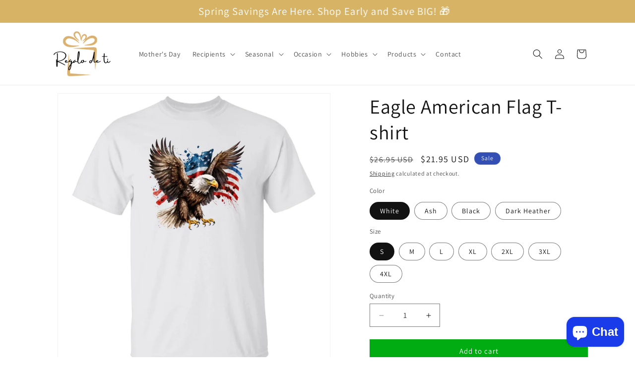

--- FILE ---
content_type: text/html; charset=utf-8
request_url: https://regalodeti.com/products/eagle-american-flag-t-shirt
body_size: 47198
content:
<!doctype html>
<html class="js" lang="en">
  <head>
    <style>
p.announcement-bar__message.h5 span {
    font-size: 21px !important;
}
 
p.announcement-bar__message.h5 {
    padding: 9px 0 !important;
    min-height: auto !important;
}
</style> 
    <meta charset="utf-8">
    <meta http-equiv="X-UA-Compatible" content="IE=edge">
    <meta name="viewport" content="width=device-width,initial-scale=1">
    <meta name="theme-color" content="">
    <link rel="canonical" href="https://regalodeti.com/products/eagle-american-flag-t-shirt"><link rel="preconnect" href="https://fonts.shopifycdn.com" crossorigin><title>
      Eagle American Flag T-shirt
 &ndash; REGALODETI</title>

    
      <meta name="description" content="  5.3-ounce, 100% cotton (99/1 cotton/poly (Ash) &amp;amp; 90/10 cotton/poly (Sport Grey), 50/50 cotton/poly (Dark Heather) Heavyweight classic unisex tee Taped neck and shoulders; Tearaway label Made with sustainably &amp;amp; fairly grown USA cotton Print Method: DIGISOFT™ Size Chart">
    

    

<meta property="og:site_name" content="REGALODETI">
<meta property="og:url" content="https://regalodeti.com/products/eagle-american-flag-t-shirt">
<meta property="og:title" content="Eagle American Flag T-shirt">
<meta property="og:type" content="product">
<meta property="og:description" content="  5.3-ounce, 100% cotton (99/1 cotton/poly (Ash) &amp;amp; 90/10 cotton/poly (Sport Grey), 50/50 cotton/poly (Dark Heather) Heavyweight classic unisex tee Taped neck and shoulders; Tearaway label Made with sustainably &amp;amp; fairly grown USA cotton Print Method: DIGISOFT™ Size Chart"><meta property="og:image" content="http://regalodeti.com/cdn/shop/files/Eagle-flag-mock1.png?v=1687656941">
  <meta property="og:image:secure_url" content="https://regalodeti.com/cdn/shop/files/Eagle-flag-mock1.png?v=1687656941">
  <meta property="og:image:width" content="1440">
  <meta property="og:image:height" content="1450"><meta property="og:price:amount" content="21.95">
  <meta property="og:price:currency" content="USD"><meta name="twitter:site" content="@#"><meta name="twitter:card" content="summary_large_image">
<meta name="twitter:title" content="Eagle American Flag T-shirt">
<meta name="twitter:description" content="  5.3-ounce, 100% cotton (99/1 cotton/poly (Ash) &amp;amp; 90/10 cotton/poly (Sport Grey), 50/50 cotton/poly (Dark Heather) Heavyweight classic unisex tee Taped neck and shoulders; Tearaway label Made with sustainably &amp;amp; fairly grown USA cotton Print Method: DIGISOFT™ Size Chart">


    <script src="//regalodeti.com/cdn/shop/t/6/assets/constants.js?v=132983761750457495441739312516" defer="defer"></script>
    <script src="//regalodeti.com/cdn/shop/t/6/assets/pubsub.js?v=158357773527763999511739312517" defer="defer"></script>
    <script src="//regalodeti.com/cdn/shop/t/6/assets/global.js?v=152862011079830610291739312516" defer="defer"></script>
    <script src="//regalodeti.com/cdn/shop/t/6/assets/details-disclosure.js?v=13653116266235556501739312516" defer="defer"></script>
    <script src="//regalodeti.com/cdn/shop/t/6/assets/details-modal.js?v=25581673532751508451739312516" defer="defer"></script>
    <script src="//regalodeti.com/cdn/shop/t/6/assets/search-form.js?v=133129549252120666541739312518" defer="defer"></script><script src="//regalodeti.com/cdn/shop/t/6/assets/animations.js?v=88693664871331136111739312515" defer="defer"></script><script>window.performance && window.performance.mark && window.performance.mark('shopify.content_for_header.start');</script><meta id="shopify-digital-wallet" name="shopify-digital-wallet" content="/65768915169/digital_wallets/dialog">
<meta name="shopify-checkout-api-token" content="35bf19adf8fdb46443dc63c15e0be564">
<meta id="in-context-paypal-metadata" data-shop-id="65768915169" data-venmo-supported="false" data-environment="production" data-locale="en_US" data-paypal-v4="true" data-currency="USD">
<link rel="alternate" hreflang="x-default" href="https://regalodeti.com/products/eagle-american-flag-t-shirt">
<link rel="alternate" hreflang="en-CA" href="https://regalodeti.com/en-ca/products/eagle-american-flag-t-shirt">
<link rel="alternate" type="application/json+oembed" href="https://regalodeti.com/products/eagle-american-flag-t-shirt.oembed">
<script async="async" src="/checkouts/internal/preloads.js?locale=en-US"></script>
<link rel="preconnect" href="https://shop.app" crossorigin="anonymous">
<script async="async" src="https://shop.app/checkouts/internal/preloads.js?locale=en-US&shop_id=65768915169" crossorigin="anonymous"></script>
<script id="shopify-features" type="application/json">{"accessToken":"35bf19adf8fdb46443dc63c15e0be564","betas":["rich-media-storefront-analytics"],"domain":"regalodeti.com","predictiveSearch":true,"shopId":65768915169,"locale":"en"}</script>
<script>var Shopify = Shopify || {};
Shopify.shop = "regalodeti.myshopify.com";
Shopify.locale = "en";
Shopify.currency = {"active":"USD","rate":"1.0"};
Shopify.country = "US";
Shopify.theme = {"name":"Updated copy of Dawn - RouteTest","id":148626243809,"schema_name":"Dawn","schema_version":"15.2.0","theme_store_id":887,"role":"main"};
Shopify.theme.handle = "null";
Shopify.theme.style = {"id":null,"handle":null};
Shopify.cdnHost = "regalodeti.com/cdn";
Shopify.routes = Shopify.routes || {};
Shopify.routes.root = "/";</script>
<script type="module">!function(o){(o.Shopify=o.Shopify||{}).modules=!0}(window);</script>
<script>!function(o){function n(){var o=[];function n(){o.push(Array.prototype.slice.apply(arguments))}return n.q=o,n}var t=o.Shopify=o.Shopify||{};t.loadFeatures=n(),t.autoloadFeatures=n()}(window);</script>
<script>
  window.ShopifyPay = window.ShopifyPay || {};
  window.ShopifyPay.apiHost = "shop.app\/pay";
  window.ShopifyPay.redirectState = null;
</script>
<script id="shop-js-analytics" type="application/json">{"pageType":"product"}</script>
<script defer="defer" async type="module" src="//regalodeti.com/cdn/shopifycloud/shop-js/modules/v2/client.init-shop-cart-sync_CGREiBkR.en.esm.js"></script>
<script defer="defer" async type="module" src="//regalodeti.com/cdn/shopifycloud/shop-js/modules/v2/chunk.common_Bt2Up4BP.esm.js"></script>
<script type="module">
  await import("//regalodeti.com/cdn/shopifycloud/shop-js/modules/v2/client.init-shop-cart-sync_CGREiBkR.en.esm.js");
await import("//regalodeti.com/cdn/shopifycloud/shop-js/modules/v2/chunk.common_Bt2Up4BP.esm.js");

  window.Shopify.SignInWithShop?.initShopCartSync?.({"fedCMEnabled":true,"windoidEnabled":true});

</script>
<script defer="defer" async type="module" src="//regalodeti.com/cdn/shopifycloud/shop-js/modules/v2/client.payment-terms_BlOJedZ2.en.esm.js"></script>
<script defer="defer" async type="module" src="//regalodeti.com/cdn/shopifycloud/shop-js/modules/v2/chunk.common_Bt2Up4BP.esm.js"></script>
<script defer="defer" async type="module" src="//regalodeti.com/cdn/shopifycloud/shop-js/modules/v2/chunk.modal_Dk0o9ppo.esm.js"></script>
<script type="module">
  await import("//regalodeti.com/cdn/shopifycloud/shop-js/modules/v2/client.payment-terms_BlOJedZ2.en.esm.js");
await import("//regalodeti.com/cdn/shopifycloud/shop-js/modules/v2/chunk.common_Bt2Up4BP.esm.js");
await import("//regalodeti.com/cdn/shopifycloud/shop-js/modules/v2/chunk.modal_Dk0o9ppo.esm.js");

  
</script>
<script>
  window.Shopify = window.Shopify || {};
  if (!window.Shopify.featureAssets) window.Shopify.featureAssets = {};
  window.Shopify.featureAssets['shop-js'] = {"shop-cart-sync":["modules/v2/client.shop-cart-sync_CQNAmp__.en.esm.js","modules/v2/chunk.common_Bt2Up4BP.esm.js"],"init-windoid":["modules/v2/client.init-windoid_BMafEeJe.en.esm.js","modules/v2/chunk.common_Bt2Up4BP.esm.js"],"shop-cash-offers":["modules/v2/client.shop-cash-offers_3d66YIS3.en.esm.js","modules/v2/chunk.common_Bt2Up4BP.esm.js","modules/v2/chunk.modal_Dk0o9ppo.esm.js"],"init-fed-cm":["modules/v2/client.init-fed-cm_B-WG4sqw.en.esm.js","modules/v2/chunk.common_Bt2Up4BP.esm.js"],"shop-toast-manager":["modules/v2/client.shop-toast-manager_DhuhblEJ.en.esm.js","modules/v2/chunk.common_Bt2Up4BP.esm.js"],"shop-button":["modules/v2/client.shop-button_B5xLHL5j.en.esm.js","modules/v2/chunk.common_Bt2Up4BP.esm.js"],"avatar":["modules/v2/client.avatar_BTnouDA3.en.esm.js"],"init-shop-email-lookup-coordinator":["modules/v2/client.init-shop-email-lookup-coordinator_hqFayTDE.en.esm.js","modules/v2/chunk.common_Bt2Up4BP.esm.js"],"init-shop-cart-sync":["modules/v2/client.init-shop-cart-sync_CGREiBkR.en.esm.js","modules/v2/chunk.common_Bt2Up4BP.esm.js"],"shop-login-button":["modules/v2/client.shop-login-button_g5QkWrqe.en.esm.js","modules/v2/chunk.common_Bt2Up4BP.esm.js","modules/v2/chunk.modal_Dk0o9ppo.esm.js"],"pay-button":["modules/v2/client.pay-button_Cuf0bNvL.en.esm.js","modules/v2/chunk.common_Bt2Up4BP.esm.js"],"init-shop-for-new-customer-accounts":["modules/v2/client.init-shop-for-new-customer-accounts_Bxwhl6__.en.esm.js","modules/v2/client.shop-login-button_g5QkWrqe.en.esm.js","modules/v2/chunk.common_Bt2Up4BP.esm.js","modules/v2/chunk.modal_Dk0o9ppo.esm.js"],"init-customer-accounts-sign-up":["modules/v2/client.init-customer-accounts-sign-up_al3d1WE3.en.esm.js","modules/v2/client.shop-login-button_g5QkWrqe.en.esm.js","modules/v2/chunk.common_Bt2Up4BP.esm.js","modules/v2/chunk.modal_Dk0o9ppo.esm.js"],"shop-follow-button":["modules/v2/client.shop-follow-button_B9MutJJO.en.esm.js","modules/v2/chunk.common_Bt2Up4BP.esm.js","modules/v2/chunk.modal_Dk0o9ppo.esm.js"],"checkout-modal":["modules/v2/client.checkout-modal_OBPaeP-J.en.esm.js","modules/v2/chunk.common_Bt2Up4BP.esm.js","modules/v2/chunk.modal_Dk0o9ppo.esm.js"],"init-customer-accounts":["modules/v2/client.init-customer-accounts_Brxa5h1K.en.esm.js","modules/v2/client.shop-login-button_g5QkWrqe.en.esm.js","modules/v2/chunk.common_Bt2Up4BP.esm.js","modules/v2/chunk.modal_Dk0o9ppo.esm.js"],"lead-capture":["modules/v2/client.lead-capture_BBBv1Qpe.en.esm.js","modules/v2/chunk.common_Bt2Up4BP.esm.js","modules/v2/chunk.modal_Dk0o9ppo.esm.js"],"shop-login":["modules/v2/client.shop-login_DoNRI_y4.en.esm.js","modules/v2/chunk.common_Bt2Up4BP.esm.js","modules/v2/chunk.modal_Dk0o9ppo.esm.js"],"payment-terms":["modules/v2/client.payment-terms_BlOJedZ2.en.esm.js","modules/v2/chunk.common_Bt2Up4BP.esm.js","modules/v2/chunk.modal_Dk0o9ppo.esm.js"]};
</script>
<script>(function() {
  var isLoaded = false;
  function asyncLoad() {
    if (isLoaded) return;
    isLoaded = true;
    var urls = ["https:\/\/cdn.customily.com\/shopify\/static\/customily.shopify.script.js?shop=regalodeti.myshopify.com","https:\/\/shopify-widget.route.com\/shopify.widget.js?shop=regalodeti.myshopify.com","https:\/\/boostsales.apps.avada.io\/scripttag\/avada-tracking.min.js?shop=regalodeti.myshopify.com"];
    for (var i = 0; i < urls.length; i++) {
      var s = document.createElement('script');
      s.type = 'text/javascript';
      s.async = true;
      s.src = urls[i];
      var x = document.getElementsByTagName('script')[0];
      x.parentNode.insertBefore(s, x);
    }
  };
  if(window.attachEvent) {
    window.attachEvent('onload', asyncLoad);
  } else {
    window.addEventListener('load', asyncLoad, false);
  }
})();</script>
<script id="__st">var __st={"a":65768915169,"offset":-28800,"reqid":"1d453af5-a0fc-42d6-924a-8f4b2434c5c0-1762686581","pageurl":"regalodeti.com\/products\/eagle-american-flag-t-shirt","u":"091d66a6dc01","p":"product","rtyp":"product","rid":8046818951393};</script>
<script>window.ShopifyPaypalV4VisibilityTracking = true;</script>
<script id="captcha-bootstrap">!function(){'use strict';const t='contact',e='account',n='new_comment',o=[[t,t],['blogs',n],['comments',n],[t,'customer']],c=[[e,'customer_login'],[e,'guest_login'],[e,'recover_customer_password'],[e,'create_customer']],r=t=>t.map((([t,e])=>`form[action*='/${t}']:not([data-nocaptcha='true']) input[name='form_type'][value='${e}']`)).join(','),a=t=>()=>t?[...document.querySelectorAll(t)].map((t=>t.form)):[];function s(){const t=[...o],e=r(t);return a(e)}const i='password',u='form_key',d=['recaptcha-v3-token','g-recaptcha-response','h-captcha-response',i],f=()=>{try{return window.sessionStorage}catch{return}},m='__shopify_v',_=t=>t.elements[u];function p(t,e,n=!1){try{const o=window.sessionStorage,c=JSON.parse(o.getItem(e)),{data:r}=function(t){const{data:e,action:n}=t;return t[m]||n?{data:e,action:n}:{data:t,action:n}}(c);for(const[e,n]of Object.entries(r))t.elements[e]&&(t.elements[e].value=n);n&&o.removeItem(e)}catch(o){console.error('form repopulation failed',{error:o})}}const l='form_type',E='cptcha';function T(t){t.dataset[E]=!0}const w=window,h=w.document,L='Shopify',v='ce_forms',y='captcha';let A=!1;((t,e)=>{const n=(g='f06e6c50-85a8-45c8-87d0-21a2b65856fe',I='https://cdn.shopify.com/shopifycloud/storefront-forms-hcaptcha/ce_storefront_forms_captcha_hcaptcha.v1.5.2.iife.js',D={infoText:'Protected by hCaptcha',privacyText:'Privacy',termsText:'Terms'},(t,e,n)=>{const o=w[L][v],c=o.bindForm;if(c)return c(t,g,e,D).then(n);var r;o.q.push([[t,g,e,D],n]),r=I,A||(h.body.append(Object.assign(h.createElement('script'),{id:'captcha-provider',async:!0,src:r})),A=!0)});var g,I,D;w[L]=w[L]||{},w[L][v]=w[L][v]||{},w[L][v].q=[],w[L][y]=w[L][y]||{},w[L][y].protect=function(t,e){n(t,void 0,e),T(t)},Object.freeze(w[L][y]),function(t,e,n,w,h,L){const[v,y,A,g]=function(t,e,n){const i=e?o:[],u=t?c:[],d=[...i,...u],f=r(d),m=r(i),_=r(d.filter((([t,e])=>n.includes(e))));return[a(f),a(m),a(_),s()]}(w,h,L),I=t=>{const e=t.target;return e instanceof HTMLFormElement?e:e&&e.form},D=t=>v().includes(t);t.addEventListener('submit',(t=>{const e=I(t);if(!e)return;const n=D(e)&&!e.dataset.hcaptchaBound&&!e.dataset.recaptchaBound,o=_(e),c=g().includes(e)&&(!o||!o.value);(n||c)&&t.preventDefault(),c&&!n&&(function(t){try{if(!f())return;!function(t){const e=f();if(!e)return;const n=_(t);if(!n)return;const o=n.value;o&&e.removeItem(o)}(t);const e=Array.from(Array(32),(()=>Math.random().toString(36)[2])).join('');!function(t,e){_(t)||t.append(Object.assign(document.createElement('input'),{type:'hidden',name:u})),t.elements[u].value=e}(t,e),function(t,e){const n=f();if(!n)return;const o=[...t.querySelectorAll(`input[type='${i}']`)].map((({name:t})=>t)),c=[...d,...o],r={};for(const[a,s]of new FormData(t).entries())c.includes(a)||(r[a]=s);n.setItem(e,JSON.stringify({[m]:1,action:t.action,data:r}))}(t,e)}catch(e){console.error('failed to persist form',e)}}(e),e.submit())}));const S=(t,e)=>{t&&!t.dataset[E]&&(n(t,e.some((e=>e===t))),T(t))};for(const o of['focusin','change'])t.addEventListener(o,(t=>{const e=I(t);D(e)&&S(e,y())}));const B=e.get('form_key'),M=e.get(l),P=B&&M;t.addEventListener('DOMContentLoaded',(()=>{const t=y();if(P)for(const e of t)e.elements[l].value===M&&p(e,B);[...new Set([...A(),...v().filter((t=>'true'===t.dataset.shopifyCaptcha))])].forEach((e=>S(e,t)))}))}(h,new URLSearchParams(w.location.search),n,t,e,['guest_login'])})(!0,!0)}();</script>
<script integrity="sha256-52AcMU7V7pcBOXWImdc/TAGTFKeNjmkeM1Pvks/DTgc=" data-source-attribution="shopify.loadfeatures" defer="defer" src="//regalodeti.com/cdn/shopifycloud/storefront/assets/storefront/load_feature-81c60534.js" crossorigin="anonymous"></script>
<script crossorigin="anonymous" defer="defer" src="//regalodeti.com/cdn/shopifycloud/storefront/assets/shopify_pay/storefront-65b4c6d7.js?v=20250812"></script>
<script data-source-attribution="shopify.dynamic_checkout.dynamic.init">var Shopify=Shopify||{};Shopify.PaymentButton=Shopify.PaymentButton||{isStorefrontPortableWallets:!0,init:function(){window.Shopify.PaymentButton.init=function(){};var t=document.createElement("script");t.src="https://regalodeti.com/cdn/shopifycloud/portable-wallets/latest/portable-wallets.en.js",t.type="module",document.head.appendChild(t)}};
</script>
<script data-source-attribution="shopify.dynamic_checkout.buyer_consent">
  function portableWalletsHideBuyerConsent(e){var t=document.getElementById("shopify-buyer-consent"),n=document.getElementById("shopify-subscription-policy-button");t&&n&&(t.classList.add("hidden"),t.setAttribute("aria-hidden","true"),n.removeEventListener("click",e))}function portableWalletsShowBuyerConsent(e){var t=document.getElementById("shopify-buyer-consent"),n=document.getElementById("shopify-subscription-policy-button");t&&n&&(t.classList.remove("hidden"),t.removeAttribute("aria-hidden"),n.addEventListener("click",e))}window.Shopify?.PaymentButton&&(window.Shopify.PaymentButton.hideBuyerConsent=portableWalletsHideBuyerConsent,window.Shopify.PaymentButton.showBuyerConsent=portableWalletsShowBuyerConsent);
</script>
<script data-source-attribution="shopify.dynamic_checkout.cart.bootstrap">document.addEventListener("DOMContentLoaded",(function(){function t(){return document.querySelector("shopify-accelerated-checkout-cart, shopify-accelerated-checkout")}if(t())Shopify.PaymentButton.init();else{new MutationObserver((function(e,n){t()&&(Shopify.PaymentButton.init(),n.disconnect())})).observe(document.body,{childList:!0,subtree:!0})}}));
</script>
<link id="shopify-accelerated-checkout-styles" rel="stylesheet" media="screen" href="https://regalodeti.com/cdn/shopifycloud/portable-wallets/latest/accelerated-checkout-backwards-compat.css" crossorigin="anonymous">
<style id="shopify-accelerated-checkout-cart">
        #shopify-buyer-consent {
  margin-top: 1em;
  display: inline-block;
  width: 100%;
}

#shopify-buyer-consent.hidden {
  display: none;
}

#shopify-subscription-policy-button {
  background: none;
  border: none;
  padding: 0;
  text-decoration: underline;
  font-size: inherit;
  cursor: pointer;
}

#shopify-subscription-policy-button::before {
  box-shadow: none;
}

      </style>
<script id="sections-script" data-sections="header" defer="defer" src="//regalodeti.com/cdn/shop/t/6/compiled_assets/scripts.js?954"></script>
<script>window.performance && window.performance.mark && window.performance.mark('shopify.content_for_header.end');</script>


    <style data-shopify>
      @font-face {
  font-family: Assistant;
  font-weight: 400;
  font-style: normal;
  font-display: swap;
  src: url("//regalodeti.com/cdn/fonts/assistant/assistant_n4.9120912a469cad1cc292572851508ca49d12e768.woff2") format("woff2"),
       url("//regalodeti.com/cdn/fonts/assistant/assistant_n4.6e9875ce64e0fefcd3f4446b7ec9036b3ddd2985.woff") format("woff");
}

      @font-face {
  font-family: Assistant;
  font-weight: 700;
  font-style: normal;
  font-display: swap;
  src: url("//regalodeti.com/cdn/fonts/assistant/assistant_n7.bf44452348ec8b8efa3aa3068825305886b1c83c.woff2") format("woff2"),
       url("//regalodeti.com/cdn/fonts/assistant/assistant_n7.0c887fee83f6b3bda822f1150b912c72da0f7b64.woff") format("woff");
}

      
      
      @font-face {
  font-family: Assistant;
  font-weight: 400;
  font-style: normal;
  font-display: swap;
  src: url("//regalodeti.com/cdn/fonts/assistant/assistant_n4.9120912a469cad1cc292572851508ca49d12e768.woff2") format("woff2"),
       url("//regalodeti.com/cdn/fonts/assistant/assistant_n4.6e9875ce64e0fefcd3f4446b7ec9036b3ddd2985.woff") format("woff");
}


      
        :root,
        .color-scheme-1 {
          --color-background: 255,255,255;
        
          --gradient-background: #ffffff;
        

        

        --color-foreground: 18,18,18;
        --color-background-contrast: 191,191,191;
        --color-shadow: 18,18,18;
        --color-button: 0,171,18;
        --color-button-text: 255,255,255;
        --color-secondary-button: 255,255,255;
        --color-secondary-button-text: 18,18,18;
        --color-link: 18,18,18;
        --color-badge-foreground: 18,18,18;
        --color-badge-background: 255,255,255;
        --color-badge-border: 18,18,18;
        --payment-terms-background-color: rgb(255 255 255);
      }
      
        
        .color-scheme-2 {
          --color-background: 243,243,243;
        
          --gradient-background: #f3f3f3;
        

        

        --color-foreground: 18,18,18;
        --color-background-contrast: 179,179,179;
        --color-shadow: 18,18,18;
        --color-button: 18,18,18;
        --color-button-text: 243,243,243;
        --color-secondary-button: 243,243,243;
        --color-secondary-button-text: 18,18,18;
        --color-link: 18,18,18;
        --color-badge-foreground: 18,18,18;
        --color-badge-background: 243,243,243;
        --color-badge-border: 18,18,18;
        --payment-terms-background-color: rgb(243 243 243);
      }
      
        
        .color-scheme-3 {
          --color-background: 36,40,51;
        
          --gradient-background: #242833;
        

        

        --color-foreground: 255,255,255;
        --color-background-contrast: 47,52,66;
        --color-shadow: 18,18,18;
        --color-button: 255,255,255;
        --color-button-text: 0,0,0;
        --color-secondary-button: 36,40,51;
        --color-secondary-button-text: 255,255,255;
        --color-link: 255,255,255;
        --color-badge-foreground: 255,255,255;
        --color-badge-background: 36,40,51;
        --color-badge-border: 255,255,255;
        --payment-terms-background-color: rgb(36 40 51);
      }
      
        
        .color-scheme-4 {
          --color-background: 18,18,18;
        
          --gradient-background: #121212;
        

        

        --color-foreground: 255,255,255;
        --color-background-contrast: 146,146,146;
        --color-shadow: 18,18,18;
        --color-button: 255,255,255;
        --color-button-text: 18,18,18;
        --color-secondary-button: 18,18,18;
        --color-secondary-button-text: 255,255,255;
        --color-link: 255,255,255;
        --color-badge-foreground: 255,255,255;
        --color-badge-background: 18,18,18;
        --color-badge-border: 255,255,255;
        --payment-terms-background-color: rgb(18 18 18);
      }
      
        
        .color-scheme-5 {
          --color-background: 51,79,180;
        
          --gradient-background: #334fb4;
        

        

        --color-foreground: 255,255,255;
        --color-background-contrast: 23,35,81;
        --color-shadow: 18,18,18;
        --color-button: 255,255,255;
        --color-button-text: 51,79,180;
        --color-secondary-button: 51,79,180;
        --color-secondary-button-text: 255,255,255;
        --color-link: 255,255,255;
        --color-badge-foreground: 255,255,255;
        --color-badge-background: 51,79,180;
        --color-badge-border: 255,255,255;
        --payment-terms-background-color: rgb(51 79 180);
      }
      

      body, .color-scheme-1, .color-scheme-2, .color-scheme-3, .color-scheme-4, .color-scheme-5 {
        color: rgba(var(--color-foreground), 0.75);
        background-color: rgb(var(--color-background));
      }

      :root {
        --font-body-family: Assistant, sans-serif;
        --font-body-style: normal;
        --font-body-weight: 400;
        --font-body-weight-bold: 700;

        --font-heading-family: Assistant, sans-serif;
        --font-heading-style: normal;
        --font-heading-weight: 400;

        --font-body-scale: 1.0;
        --font-heading-scale: 1.0;

        --media-padding: px;
        --media-border-opacity: 0.05;
        --media-border-width: 1px;
        --media-radius: 0px;
        --media-shadow-opacity: 0.0;
        --media-shadow-horizontal-offset: 0px;
        --media-shadow-vertical-offset: 4px;
        --media-shadow-blur-radius: 5px;
        --media-shadow-visible: 0;

        --page-width: 120rem;
        --page-width-margin: 0rem;

        --product-card-image-padding: 0.0rem;
        --product-card-corner-radius: 0.0rem;
        --product-card-text-alignment: left;
        --product-card-border-width: 0.0rem;
        --product-card-border-opacity: 0.1;
        --product-card-shadow-opacity: 0.0;
        --product-card-shadow-visible: 0;
        --product-card-shadow-horizontal-offset: 0.0rem;
        --product-card-shadow-vertical-offset: 0.4rem;
        --product-card-shadow-blur-radius: 0.5rem;

        --collection-card-image-padding: 0.0rem;
        --collection-card-corner-radius: 0.0rem;
        --collection-card-text-alignment: left;
        --collection-card-border-width: 0.0rem;
        --collection-card-border-opacity: 0.0;
        --collection-card-shadow-opacity: 0.1;
        --collection-card-shadow-visible: 1;
        --collection-card-shadow-horizontal-offset: 0.0rem;
        --collection-card-shadow-vertical-offset: 0.0rem;
        --collection-card-shadow-blur-radius: 0.0rem;

        --blog-card-image-padding: 0.0rem;
        --blog-card-corner-radius: 0.0rem;
        --blog-card-text-alignment: left;
        --blog-card-border-width: 0.0rem;
        --blog-card-border-opacity: 0.0;
        --blog-card-shadow-opacity: 0.1;
        --blog-card-shadow-visible: 1;
        --blog-card-shadow-horizontal-offset: 0.0rem;
        --blog-card-shadow-vertical-offset: 0.0rem;
        --blog-card-shadow-blur-radius: 0.0rem;

        --badge-corner-radius: 4.0rem;

        --popup-border-width: 1px;
        --popup-border-opacity: 0.1;
        --popup-corner-radius: 0px;
        --popup-shadow-opacity: 0.0;
        --popup-shadow-horizontal-offset: 0px;
        --popup-shadow-vertical-offset: 4px;
        --popup-shadow-blur-radius: 5px;

        --drawer-border-width: 1px;
        --drawer-border-opacity: 0.1;
        --drawer-shadow-opacity: 0.0;
        --drawer-shadow-horizontal-offset: 0px;
        --drawer-shadow-vertical-offset: 4px;
        --drawer-shadow-blur-radius: 5px;

        --spacing-sections-desktop: 0px;
        --spacing-sections-mobile: 0px;

        --grid-desktop-vertical-spacing: 8px;
        --grid-desktop-horizontal-spacing: 8px;
        --grid-mobile-vertical-spacing: 4px;
        --grid-mobile-horizontal-spacing: 4px;

        --text-boxes-border-opacity: 0.1;
        --text-boxes-border-width: 0px;
        --text-boxes-radius: 0px;
        --text-boxes-shadow-opacity: 0.0;
        --text-boxes-shadow-visible: 0;
        --text-boxes-shadow-horizontal-offset: 0px;
        --text-boxes-shadow-vertical-offset: 4px;
        --text-boxes-shadow-blur-radius: 5px;

        --buttons-radius: 0px;
        --buttons-radius-outset: 0px;
        --buttons-border-width: 1px;
        --buttons-border-opacity: 1.0;
        --buttons-shadow-opacity: 0.0;
        --buttons-shadow-visible: 0;
        --buttons-shadow-horizontal-offset: 0px;
        --buttons-shadow-vertical-offset: 4px;
        --buttons-shadow-blur-radius: 5px;
        --buttons-border-offset: 0px;

        --inputs-radius: 0px;
        --inputs-border-width: 1px;
        --inputs-border-opacity: 0.55;
        --inputs-shadow-opacity: 0.0;
        --inputs-shadow-horizontal-offset: 0px;
        --inputs-margin-offset: 0px;
        --inputs-shadow-vertical-offset: 4px;
        --inputs-shadow-blur-radius: 5px;
        --inputs-radius-outset: 0px;

        --variant-pills-radius: 40px;
        --variant-pills-border-width: 1px;
        --variant-pills-border-opacity: 0.55;
        --variant-pills-shadow-opacity: 0.0;
        --variant-pills-shadow-horizontal-offset: 0px;
        --variant-pills-shadow-vertical-offset: 4px;
        --variant-pills-shadow-blur-radius: 5px;
      }

      *,
      *::before,
      *::after {
        box-sizing: inherit;
      }

      html {
        box-sizing: border-box;
        font-size: calc(var(--font-body-scale) * 62.5%);
        height: 100%;
      }

      body {
        display: grid;
        grid-template-rows: auto auto 1fr auto;
        grid-template-columns: 100%;
        min-height: 100%;
        margin: 0;
        font-size: 1.5rem;
        letter-spacing: 0.06rem;
        line-height: calc(1 + 0.8 / var(--font-body-scale));
        font-family: var(--font-body-family);
        font-style: var(--font-body-style);
        font-weight: var(--font-body-weight);
      }

      @media screen and (min-width: 750px) {
        body {
          font-size: 1.6rem;
        }
      }
    </style>

    <link href="//regalodeti.com/cdn/shop/t/6/assets/base.css?v=158154993949772765571739831653" rel="stylesheet" type="text/css" media="all" />
    <link rel="stylesheet" href="//regalodeti.com/cdn/shop/t/6/assets/component-cart-items.css?v=123238115697927560811739312516" media="print" onload="this.media='all'">
      <link rel="preload" as="font" href="//regalodeti.com/cdn/fonts/assistant/assistant_n4.9120912a469cad1cc292572851508ca49d12e768.woff2" type="font/woff2" crossorigin>
      

      <link rel="preload" as="font" href="//regalodeti.com/cdn/fonts/assistant/assistant_n4.9120912a469cad1cc292572851508ca49d12e768.woff2" type="font/woff2" crossorigin>
      
<link href="//regalodeti.com/cdn/shop/t/6/assets/component-localization-form.css?v=170315343355214948141739312516" rel="stylesheet" type="text/css" media="all" />
      <script src="//regalodeti.com/cdn/shop/t/6/assets/localization-form.js?v=144176611646395275351739312517" defer="defer"></script><link
        rel="stylesheet"
        href="//regalodeti.com/cdn/shop/t/6/assets/component-predictive-search.css?v=118923337488134913561739312516"
        media="print"
        onload="this.media='all'"
      ><script>
      if (Shopify.designMode) {
        document.documentElement.classList.add('shopify-design-mode');
      }
    </script>
  <!-- BEGIN app block: shopify://apps/foxkit-sales-boost/blocks/foxkit-theme-helper/13f41957-6b79-47c1-99a2-e52431f06fff -->
<style data-shopify>
  
  :root {
  	--foxkit-border-radius-btn: 4px;
  	--foxkit-height-btn: 45px;
  	--foxkit-btn-primary-bg: #212121;
  	--foxkit-btn-primary-text: #FFFFFF;
  	--foxkit-btn-primary-hover-bg: #000000;
  	--foxkit-btn-primary-hover-text: #FFFFFF;
  	--foxkit-btn-secondary-bg: #FFFFFF;
  	--foxkit-btn-secondary-text: #000000;
  	--foxkit-btn-secondary-hover-bg: #000000;
  	--foxkit-btn-secondary-hover-text: #FFFFFF;
  	--foxkit-text-color: #666666;
  	--foxkit-heading-text-color: #000000;
  	--foxkit-prices-color: #000000;
  	--foxkit-badge-color: #DA3F3F;
  	--foxkit-border-color: #ebebeb;
  }
  
  .foxkit-critical-hidden {
  	display: none !important;
  }
</style>
<script>
   var ShopifyRootUrl = "\/";
   var _useRootBaseUrl = null
   window.FoxKitThemeHelperEnabled = true;
   window.FoxKitPlugins = window.FoxKitPlugins || {}
   window.FoxKitStrings = window.FoxKitStrings || {}
   window.FoxKitAssets = window.FoxKitAssets || {}
   window.FoxKitModules = window.FoxKitModules || {}
   window.FoxKitSettings = {
     discountPrefix: "FX",
     showWaterMark: null,
     multipleLanguages: null,
     primaryLocale: true,
     combineWithProductDiscounts: true,
     enableAjaxAtc: true,
     discountApplyBy: "discount_code",
     foxKitBaseUrl: "foxkit.app",
     shopDomain: "https:\/\/regalodeti.com",
     baseUrl: _useRootBaseUrl ? "/" : ShopifyRootUrl.endsWith('/') ? ShopifyRootUrl : ShopifyRootUrl + '/',
     currencyCode: "USD",
     moneyFormat: !!window.MinimogTheme ? window.MinimogSettings.money_format : "${{amount}}",
     moneyWithCurrencyFormat: "${{amount}} USD",
     template: "product",
     templateName: "product",
     optimizePerformance: false,product: Object.assign({"id":8046818951393,"title":"Eagle American Flag T-shirt","handle":"eagle-american-flag-t-shirt","description":"\u003cp\u003e \u003c\/p\u003e\n\u003cul\u003e\n\u003cli\u003e5.3-ounce, 100% cotton (99\/1 cotton\/poly (Ash) \u0026amp; 90\/10 cotton\/poly (Sport Grey), 50\/50 cotton\/poly (Dark Heather)\u003c\/li\u003e\n\u003cli\u003eHeavyweight classic unisex tee\u003c\/li\u003e\n\u003cli\u003eTaped neck and shoulders; Tearaway label\u003c\/li\u003e\n\u003cli\u003eMade with sustainably \u0026amp; fairly grown USA cotton\u003c\/li\u003e\n\u003cli\u003ePrint Method: \u003ca href=\"https:\/\/printdigisoft.com\" target=\"_blank\" rel=\"noopener\"\u003eDIGISOFT™\u003c\/a\u003e\n\u003c\/li\u003e\n\u003c\/ul\u003e\n\u003cp\u003e\u003ca href=\"https:\/\/cdn.mylocker.net\/size_charts\/g500.png\" target=\"_blank\" rel=\"noopener\"\u003eSize Chart\u003c\/a\u003e\u003c\/p\u003e","published_at":"2023-06-21T17:52:40-07:00","created_at":"2023-06-21T17:52:40-07:00","vendor":"CustomCat","type":"T-Shirts","tags":["apparel"],"price":2195,"price_min":2195,"price_max":2795,"available":true,"price_varies":true,"compare_at_price":2695,"compare_at_price_min":2695,"compare_at_price_max":3295,"compare_at_price_varies":true,"variants":[{"id":43944474640609,"title":"White \/ S","option1":"White","option2":"S","option3":null,"sku":"1049-9974-102342577-48300","requires_shipping":true,"taxable":true,"featured_image":{"id":40126252024033,"product_id":8046818951393,"position":3,"created_at":"2023-06-21T17:52:44-07:00","updated_at":"2023-06-24T18:35:41-07:00","alt":null,"width":1155,"height":1155,"src":"\/\/regalodeti.com\/cdn\/shop\/files\/DynamicImageHandler_c0d4dbdb-8e11-481b-8e70-1801e1dc9888.jpg?v=1687656941","variant_ids":[43944474640609,43944474673377,43944474706145,43944474738913,43944474771681,43944474804449,43944474837217]},"available":true,"name":"Eagle American Flag T-shirt - White \/ S","public_title":"White \/ S","options":["White","S"],"price":2195,"weight":163,"compare_at_price":2695,"inventory_management":null,"barcode":null,"featured_media":{"alt":null,"id":32728120623329,"position":3,"preview_image":{"aspect_ratio":1.0,"height":1155,"width":1155,"src":"\/\/regalodeti.com\/cdn\/shop\/files\/DynamicImageHandler_c0d4dbdb-8e11-481b-8e70-1801e1dc9888.jpg?v=1687656941"}},"requires_selling_plan":false,"selling_plan_allocations":[]},{"id":43944474673377,"title":"White \/ M","option1":"White","option2":"M","option3":null,"sku":"1049-9974-102342577-48301","requires_shipping":true,"taxable":true,"featured_image":{"id":40126252024033,"product_id":8046818951393,"position":3,"created_at":"2023-06-21T17:52:44-07:00","updated_at":"2023-06-24T18:35:41-07:00","alt":null,"width":1155,"height":1155,"src":"\/\/regalodeti.com\/cdn\/shop\/files\/DynamicImageHandler_c0d4dbdb-8e11-481b-8e70-1801e1dc9888.jpg?v=1687656941","variant_ids":[43944474640609,43944474673377,43944474706145,43944474738913,43944474771681,43944474804449,43944474837217]},"available":true,"name":"Eagle American Flag T-shirt - White \/ M","public_title":"White \/ M","options":["White","M"],"price":2195,"weight":174,"compare_at_price":2695,"inventory_management":null,"barcode":null,"featured_media":{"alt":null,"id":32728120623329,"position":3,"preview_image":{"aspect_ratio":1.0,"height":1155,"width":1155,"src":"\/\/regalodeti.com\/cdn\/shop\/files\/DynamicImageHandler_c0d4dbdb-8e11-481b-8e70-1801e1dc9888.jpg?v=1687656941"}},"requires_selling_plan":false,"selling_plan_allocations":[]},{"id":43944474706145,"title":"White \/ L","option1":"White","option2":"L","option3":null,"sku":"1049-9974-102342577-48302","requires_shipping":true,"taxable":true,"featured_image":{"id":40126252024033,"product_id":8046818951393,"position":3,"created_at":"2023-06-21T17:52:44-07:00","updated_at":"2023-06-24T18:35:41-07:00","alt":null,"width":1155,"height":1155,"src":"\/\/regalodeti.com\/cdn\/shop\/files\/DynamicImageHandler_c0d4dbdb-8e11-481b-8e70-1801e1dc9888.jpg?v=1687656941","variant_ids":[43944474640609,43944474673377,43944474706145,43944474738913,43944474771681,43944474804449,43944474837217]},"available":true,"name":"Eagle American Flag T-shirt - White \/ L","public_title":"White \/ L","options":["White","L"],"price":2195,"weight":213,"compare_at_price":2695,"inventory_management":null,"barcode":null,"featured_media":{"alt":null,"id":32728120623329,"position":3,"preview_image":{"aspect_ratio":1.0,"height":1155,"width":1155,"src":"\/\/regalodeti.com\/cdn\/shop\/files\/DynamicImageHandler_c0d4dbdb-8e11-481b-8e70-1801e1dc9888.jpg?v=1687656941"}},"requires_selling_plan":false,"selling_plan_allocations":[]},{"id":43944474738913,"title":"White \/ XL","option1":"White","option2":"XL","option3":null,"sku":"1049-9974-102342577-48303","requires_shipping":true,"taxable":true,"featured_image":{"id":40126252024033,"product_id":8046818951393,"position":3,"created_at":"2023-06-21T17:52:44-07:00","updated_at":"2023-06-24T18:35:41-07:00","alt":null,"width":1155,"height":1155,"src":"\/\/regalodeti.com\/cdn\/shop\/files\/DynamicImageHandler_c0d4dbdb-8e11-481b-8e70-1801e1dc9888.jpg?v=1687656941","variant_ids":[43944474640609,43944474673377,43944474706145,43944474738913,43944474771681,43944474804449,43944474837217]},"available":true,"name":"Eagle American Flag T-shirt - White \/ XL","public_title":"White \/ XL","options":["White","XL"],"price":2195,"weight":236,"compare_at_price":2695,"inventory_management":null,"barcode":null,"featured_media":{"alt":null,"id":32728120623329,"position":3,"preview_image":{"aspect_ratio":1.0,"height":1155,"width":1155,"src":"\/\/regalodeti.com\/cdn\/shop\/files\/DynamicImageHandler_c0d4dbdb-8e11-481b-8e70-1801e1dc9888.jpg?v=1687656941"}},"requires_selling_plan":false,"selling_plan_allocations":[]},{"id":43944474771681,"title":"White \/ 2XL","option1":"White","option2":"2XL","option3":null,"sku":"1049-9974-102342577-48304","requires_shipping":true,"taxable":true,"featured_image":{"id":40126252024033,"product_id":8046818951393,"position":3,"created_at":"2023-06-21T17:52:44-07:00","updated_at":"2023-06-24T18:35:41-07:00","alt":null,"width":1155,"height":1155,"src":"\/\/regalodeti.com\/cdn\/shop\/files\/DynamicImageHandler_c0d4dbdb-8e11-481b-8e70-1801e1dc9888.jpg?v=1687656941","variant_ids":[43944474640609,43944474673377,43944474706145,43944474738913,43944474771681,43944474804449,43944474837217]},"available":true,"name":"Eagle American Flag T-shirt - White \/ 2XL","public_title":"White \/ 2XL","options":["White","2XL"],"price":2395,"weight":250,"compare_at_price":2895,"inventory_management":null,"barcode":null,"featured_media":{"alt":null,"id":32728120623329,"position":3,"preview_image":{"aspect_ratio":1.0,"height":1155,"width":1155,"src":"\/\/regalodeti.com\/cdn\/shop\/files\/DynamicImageHandler_c0d4dbdb-8e11-481b-8e70-1801e1dc9888.jpg?v=1687656941"}},"requires_selling_plan":false,"selling_plan_allocations":[]},{"id":43944474804449,"title":"White \/ 3XL","option1":"White","option2":"3XL","option3":null,"sku":"1049-9974-102342577-48305","requires_shipping":true,"taxable":true,"featured_image":{"id":40126252024033,"product_id":8046818951393,"position":3,"created_at":"2023-06-21T17:52:44-07:00","updated_at":"2023-06-24T18:35:41-07:00","alt":null,"width":1155,"height":1155,"src":"\/\/regalodeti.com\/cdn\/shop\/files\/DynamicImageHandler_c0d4dbdb-8e11-481b-8e70-1801e1dc9888.jpg?v=1687656941","variant_ids":[43944474640609,43944474673377,43944474706145,43944474738913,43944474771681,43944474804449,43944474837217]},"available":true,"name":"Eagle American Flag T-shirt - White \/ 3XL","public_title":"White \/ 3XL","options":["White","3XL"],"price":2595,"weight":304,"compare_at_price":3095,"inventory_management":null,"barcode":null,"featured_media":{"alt":null,"id":32728120623329,"position":3,"preview_image":{"aspect_ratio":1.0,"height":1155,"width":1155,"src":"\/\/regalodeti.com\/cdn\/shop\/files\/DynamicImageHandler_c0d4dbdb-8e11-481b-8e70-1801e1dc9888.jpg?v=1687656941"}},"requires_selling_plan":false,"selling_plan_allocations":[]},{"id":43944474837217,"title":"White \/ 4XL","option1":"White","option2":"4XL","option3":null,"sku":"1049-9974-102342577-48306","requires_shipping":true,"taxable":true,"featured_image":{"id":40126252024033,"product_id":8046818951393,"position":3,"created_at":"2023-06-21T17:52:44-07:00","updated_at":"2023-06-24T18:35:41-07:00","alt":null,"width":1155,"height":1155,"src":"\/\/regalodeti.com\/cdn\/shop\/files\/DynamicImageHandler_c0d4dbdb-8e11-481b-8e70-1801e1dc9888.jpg?v=1687656941","variant_ids":[43944474640609,43944474673377,43944474706145,43944474738913,43944474771681,43944474804449,43944474837217]},"available":true,"name":"Eagle American Flag T-shirt - White \/ 4XL","public_title":"White \/ 4XL","options":["White","4XL"],"price":2795,"weight":286,"compare_at_price":3295,"inventory_management":null,"barcode":null,"featured_media":{"alt":null,"id":32728120623329,"position":3,"preview_image":{"aspect_ratio":1.0,"height":1155,"width":1155,"src":"\/\/regalodeti.com\/cdn\/shop\/files\/DynamicImageHandler_c0d4dbdb-8e11-481b-8e70-1801e1dc9888.jpg?v=1687656941"}},"requires_selling_plan":false,"selling_plan_allocations":[]},{"id":43944474869985,"title":"Ash \/ S","option1":"Ash","option2":"S","option3":null,"sku":"1049-9952-102342577-48184","requires_shipping":true,"taxable":true,"featured_image":{"id":40126252056801,"product_id":8046818951393,"position":4,"created_at":"2023-06-21T17:52:47-07:00","updated_at":"2023-06-24T18:35:41-07:00","alt":null,"width":1155,"height":1155,"src":"\/\/regalodeti.com\/cdn\/shop\/files\/DynamicImageHandler_6ac2c8ca-46f7-4bb7-af43-c68ef2b2cdda.jpg?v=1687656941","variant_ids":[43944474869985,43944474902753,43944474935521,43944474968289,43944475001057,43944475033825,43944475066593]},"available":true,"name":"Eagle American Flag T-shirt - Ash \/ S","public_title":"Ash \/ S","options":["Ash","S"],"price":2195,"weight":149,"compare_at_price":2695,"inventory_management":null,"barcode":null,"featured_media":{"alt":null,"id":32728120656097,"position":4,"preview_image":{"aspect_ratio":1.0,"height":1155,"width":1155,"src":"\/\/regalodeti.com\/cdn\/shop\/files\/DynamicImageHandler_6ac2c8ca-46f7-4bb7-af43-c68ef2b2cdda.jpg?v=1687656941"}},"requires_selling_plan":false,"selling_plan_allocations":[]},{"id":43944474902753,"title":"Ash \/ M","option1":"Ash","option2":"M","option3":null,"sku":"1049-9952-102342577-48185","requires_shipping":true,"taxable":true,"featured_image":{"id":40126252056801,"product_id":8046818951393,"position":4,"created_at":"2023-06-21T17:52:47-07:00","updated_at":"2023-06-24T18:35:41-07:00","alt":null,"width":1155,"height":1155,"src":"\/\/regalodeti.com\/cdn\/shop\/files\/DynamicImageHandler_6ac2c8ca-46f7-4bb7-af43-c68ef2b2cdda.jpg?v=1687656941","variant_ids":[43944474869985,43944474902753,43944474935521,43944474968289,43944475001057,43944475033825,43944475066593]},"available":true,"name":"Eagle American Flag T-shirt - Ash \/ M","public_title":"Ash \/ M","options":["Ash","M"],"price":2195,"weight":165,"compare_at_price":2695,"inventory_management":null,"barcode":null,"featured_media":{"alt":null,"id":32728120656097,"position":4,"preview_image":{"aspect_ratio":1.0,"height":1155,"width":1155,"src":"\/\/regalodeti.com\/cdn\/shop\/files\/DynamicImageHandler_6ac2c8ca-46f7-4bb7-af43-c68ef2b2cdda.jpg?v=1687656941"}},"requires_selling_plan":false,"selling_plan_allocations":[]},{"id":43944474935521,"title":"Ash \/ L","option1":"Ash","option2":"L","option3":null,"sku":"1049-9952-102342577-48186","requires_shipping":true,"taxable":true,"featured_image":{"id":40126252056801,"product_id":8046818951393,"position":4,"created_at":"2023-06-21T17:52:47-07:00","updated_at":"2023-06-24T18:35:41-07:00","alt":null,"width":1155,"height":1155,"src":"\/\/regalodeti.com\/cdn\/shop\/files\/DynamicImageHandler_6ac2c8ca-46f7-4bb7-af43-c68ef2b2cdda.jpg?v=1687656941","variant_ids":[43944474869985,43944474902753,43944474935521,43944474968289,43944475001057,43944475033825,43944475066593]},"available":true,"name":"Eagle American Flag T-shirt - Ash \/ L","public_title":"Ash \/ L","options":["Ash","L"],"price":2195,"weight":191,"compare_at_price":2695,"inventory_management":null,"barcode":null,"featured_media":{"alt":null,"id":32728120656097,"position":4,"preview_image":{"aspect_ratio":1.0,"height":1155,"width":1155,"src":"\/\/regalodeti.com\/cdn\/shop\/files\/DynamicImageHandler_6ac2c8ca-46f7-4bb7-af43-c68ef2b2cdda.jpg?v=1687656941"}},"requires_selling_plan":false,"selling_plan_allocations":[]},{"id":43944474968289,"title":"Ash \/ XL","option1":"Ash","option2":"XL","option3":null,"sku":"1049-9952-102342577-48187","requires_shipping":true,"taxable":true,"featured_image":{"id":40126252056801,"product_id":8046818951393,"position":4,"created_at":"2023-06-21T17:52:47-07:00","updated_at":"2023-06-24T18:35:41-07:00","alt":null,"width":1155,"height":1155,"src":"\/\/regalodeti.com\/cdn\/shop\/files\/DynamicImageHandler_6ac2c8ca-46f7-4bb7-af43-c68ef2b2cdda.jpg?v=1687656941","variant_ids":[43944474869985,43944474902753,43944474935521,43944474968289,43944475001057,43944475033825,43944475066593]},"available":true,"name":"Eagle American Flag T-shirt - Ash \/ XL","public_title":"Ash \/ XL","options":["Ash","XL"],"price":2195,"weight":221,"compare_at_price":2695,"inventory_management":null,"barcode":null,"featured_media":{"alt":null,"id":32728120656097,"position":4,"preview_image":{"aspect_ratio":1.0,"height":1155,"width":1155,"src":"\/\/regalodeti.com\/cdn\/shop\/files\/DynamicImageHandler_6ac2c8ca-46f7-4bb7-af43-c68ef2b2cdda.jpg?v=1687656941"}},"requires_selling_plan":false,"selling_plan_allocations":[]},{"id":43944475001057,"title":"Ash \/ 2XL","option1":"Ash","option2":"2XL","option3":null,"sku":"1049-9952-102342577-48188","requires_shipping":true,"taxable":true,"featured_image":{"id":40126252056801,"product_id":8046818951393,"position":4,"created_at":"2023-06-21T17:52:47-07:00","updated_at":"2023-06-24T18:35:41-07:00","alt":null,"width":1155,"height":1155,"src":"\/\/regalodeti.com\/cdn\/shop\/files\/DynamicImageHandler_6ac2c8ca-46f7-4bb7-af43-c68ef2b2cdda.jpg?v=1687656941","variant_ids":[43944474869985,43944474902753,43944474935521,43944474968289,43944475001057,43944475033825,43944475066593]},"available":true,"name":"Eagle American Flag T-shirt - Ash \/ 2XL","public_title":"Ash \/ 2XL","options":["Ash","2XL"],"price":2395,"weight":250,"compare_at_price":2895,"inventory_management":null,"barcode":null,"featured_media":{"alt":null,"id":32728120656097,"position":4,"preview_image":{"aspect_ratio":1.0,"height":1155,"width":1155,"src":"\/\/regalodeti.com\/cdn\/shop\/files\/DynamicImageHandler_6ac2c8ca-46f7-4bb7-af43-c68ef2b2cdda.jpg?v=1687656941"}},"requires_selling_plan":false,"selling_plan_allocations":[]},{"id":43944475033825,"title":"Ash \/ 3XL","option1":"Ash","option2":"3XL","option3":null,"sku":"1049-9952-102342577-48189","requires_shipping":true,"taxable":true,"featured_image":{"id":40126252056801,"product_id":8046818951393,"position":4,"created_at":"2023-06-21T17:52:47-07:00","updated_at":"2023-06-24T18:35:41-07:00","alt":null,"width":1155,"height":1155,"src":"\/\/regalodeti.com\/cdn\/shop\/files\/DynamicImageHandler_6ac2c8ca-46f7-4bb7-af43-c68ef2b2cdda.jpg?v=1687656941","variant_ids":[43944474869985,43944474902753,43944474935521,43944474968289,43944475001057,43944475033825,43944475066593]},"available":true,"name":"Eagle American Flag T-shirt - Ash \/ 3XL","public_title":"Ash \/ 3XL","options":["Ash","3XL"],"price":2595,"weight":270,"compare_at_price":3095,"inventory_management":null,"barcode":null,"featured_media":{"alt":null,"id":32728120656097,"position":4,"preview_image":{"aspect_ratio":1.0,"height":1155,"width":1155,"src":"\/\/regalodeti.com\/cdn\/shop\/files\/DynamicImageHandler_6ac2c8ca-46f7-4bb7-af43-c68ef2b2cdda.jpg?v=1687656941"}},"requires_selling_plan":false,"selling_plan_allocations":[]},{"id":43944475066593,"title":"Ash \/ 4XL","option1":"Ash","option2":"4XL","option3":null,"sku":"1049-9952-102342577-48190","requires_shipping":true,"taxable":true,"featured_image":{"id":40126252056801,"product_id":8046818951393,"position":4,"created_at":"2023-06-21T17:52:47-07:00","updated_at":"2023-06-24T18:35:41-07:00","alt":null,"width":1155,"height":1155,"src":"\/\/regalodeti.com\/cdn\/shop\/files\/DynamicImageHandler_6ac2c8ca-46f7-4bb7-af43-c68ef2b2cdda.jpg?v=1687656941","variant_ids":[43944474869985,43944474902753,43944474935521,43944474968289,43944475001057,43944475033825,43944475066593]},"available":true,"name":"Eagle American Flag T-shirt - Ash \/ 4XL","public_title":"Ash \/ 4XL","options":["Ash","4XL"],"price":2795,"weight":376,"compare_at_price":3295,"inventory_management":null,"barcode":null,"featured_media":{"alt":null,"id":32728120656097,"position":4,"preview_image":{"aspect_ratio":1.0,"height":1155,"width":1155,"src":"\/\/regalodeti.com\/cdn\/shop\/files\/DynamicImageHandler_6ac2c8ca-46f7-4bb7-af43-c68ef2b2cdda.jpg?v=1687656941"}},"requires_selling_plan":false,"selling_plan_allocations":[]},{"id":43944475099361,"title":"Black \/ S","option1":"Black","option2":"S","option3":null,"sku":"1049-9953-102342577-48144","requires_shipping":true,"taxable":true,"featured_image":{"id":40126252253409,"product_id":8046818951393,"position":5,"created_at":"2023-06-21T17:52:49-07:00","updated_at":"2023-06-24T18:35:41-07:00","alt":null,"width":1155,"height":1155,"src":"\/\/regalodeti.com\/cdn\/shop\/files\/DynamicImageHandler_9ec6198e-9151-48e2-a592-a741cd71f0b8.jpg?v=1687656941","variant_ids":[43944475099361,43944475132129,43944475164897,43944475197665,43944475230433,43944475263201,43944475295969]},"available":true,"name":"Eagle American Flag T-shirt - Black \/ S","public_title":"Black \/ S","options":["Black","S"],"price":2195,"weight":160,"compare_at_price":2695,"inventory_management":null,"barcode":null,"featured_media":{"alt":null,"id":32728120852705,"position":5,"preview_image":{"aspect_ratio":1.0,"height":1155,"width":1155,"src":"\/\/regalodeti.com\/cdn\/shop\/files\/DynamicImageHandler_9ec6198e-9151-48e2-a592-a741cd71f0b8.jpg?v=1687656941"}},"requires_selling_plan":false,"selling_plan_allocations":[]},{"id":43944475132129,"title":"Black \/ M","option1":"Black","option2":"M","option3":null,"sku":"1049-9953-102342577-48145","requires_shipping":true,"taxable":true,"featured_image":{"id":40126252253409,"product_id":8046818951393,"position":5,"created_at":"2023-06-21T17:52:49-07:00","updated_at":"2023-06-24T18:35:41-07:00","alt":null,"width":1155,"height":1155,"src":"\/\/regalodeti.com\/cdn\/shop\/files\/DynamicImageHandler_9ec6198e-9151-48e2-a592-a741cd71f0b8.jpg?v=1687656941","variant_ids":[43944475099361,43944475132129,43944475164897,43944475197665,43944475230433,43944475263201,43944475295969]},"available":true,"name":"Eagle American Flag T-shirt - Black \/ M","public_title":"Black \/ M","options":["Black","M"],"price":2195,"weight":177,"compare_at_price":2695,"inventory_management":null,"barcode":null,"featured_media":{"alt":null,"id":32728120852705,"position":5,"preview_image":{"aspect_ratio":1.0,"height":1155,"width":1155,"src":"\/\/regalodeti.com\/cdn\/shop\/files\/DynamicImageHandler_9ec6198e-9151-48e2-a592-a741cd71f0b8.jpg?v=1687656941"}},"requires_selling_plan":false,"selling_plan_allocations":[]},{"id":43944475164897,"title":"Black \/ L","option1":"Black","option2":"L","option3":null,"sku":"1049-9953-102342577-48146","requires_shipping":true,"taxable":true,"featured_image":{"id":40126252253409,"product_id":8046818951393,"position":5,"created_at":"2023-06-21T17:52:49-07:00","updated_at":"2023-06-24T18:35:41-07:00","alt":null,"width":1155,"height":1155,"src":"\/\/regalodeti.com\/cdn\/shop\/files\/DynamicImageHandler_9ec6198e-9151-48e2-a592-a741cd71f0b8.jpg?v=1687656941","variant_ids":[43944475099361,43944475132129,43944475164897,43944475197665,43944475230433,43944475263201,43944475295969]},"available":true,"name":"Eagle American Flag T-shirt - Black \/ L","public_title":"Black \/ L","options":["Black","L"],"price":2195,"weight":207,"compare_at_price":2695,"inventory_management":null,"barcode":null,"featured_media":{"alt":null,"id":32728120852705,"position":5,"preview_image":{"aspect_ratio":1.0,"height":1155,"width":1155,"src":"\/\/regalodeti.com\/cdn\/shop\/files\/DynamicImageHandler_9ec6198e-9151-48e2-a592-a741cd71f0b8.jpg?v=1687656941"}},"requires_selling_plan":false,"selling_plan_allocations":[]},{"id":43944475197665,"title":"Black \/ XL","option1":"Black","option2":"XL","option3":null,"sku":"1049-9953-102342577-48147","requires_shipping":true,"taxable":true,"featured_image":{"id":40126252253409,"product_id":8046818951393,"position":5,"created_at":"2023-06-21T17:52:49-07:00","updated_at":"2023-06-24T18:35:41-07:00","alt":null,"width":1155,"height":1155,"src":"\/\/regalodeti.com\/cdn\/shop\/files\/DynamicImageHandler_9ec6198e-9151-48e2-a592-a741cd71f0b8.jpg?v=1687656941","variant_ids":[43944475099361,43944475132129,43944475164897,43944475197665,43944475230433,43944475263201,43944475295969]},"available":true,"name":"Eagle American Flag T-shirt - Black \/ XL","public_title":"Black \/ XL","options":["Black","XL"],"price":2195,"weight":229,"compare_at_price":2695,"inventory_management":null,"barcode":null,"featured_media":{"alt":null,"id":32728120852705,"position":5,"preview_image":{"aspect_ratio":1.0,"height":1155,"width":1155,"src":"\/\/regalodeti.com\/cdn\/shop\/files\/DynamicImageHandler_9ec6198e-9151-48e2-a592-a741cd71f0b8.jpg?v=1687656941"}},"requires_selling_plan":false,"selling_plan_allocations":[]},{"id":43944475230433,"title":"Black \/ 2XL","option1":"Black","option2":"2XL","option3":null,"sku":"1049-9953-102342577-48148","requires_shipping":true,"taxable":true,"featured_image":{"id":40126252253409,"product_id":8046818951393,"position":5,"created_at":"2023-06-21T17:52:49-07:00","updated_at":"2023-06-24T18:35:41-07:00","alt":null,"width":1155,"height":1155,"src":"\/\/regalodeti.com\/cdn\/shop\/files\/DynamicImageHandler_9ec6198e-9151-48e2-a592-a741cd71f0b8.jpg?v=1687656941","variant_ids":[43944475099361,43944475132129,43944475164897,43944475197665,43944475230433,43944475263201,43944475295969]},"available":true,"name":"Eagle American Flag T-shirt - Black \/ 2XL","public_title":"Black \/ 2XL","options":["Black","2XL"],"price":2395,"weight":254,"compare_at_price":2895,"inventory_management":null,"barcode":null,"featured_media":{"alt":null,"id":32728120852705,"position":5,"preview_image":{"aspect_ratio":1.0,"height":1155,"width":1155,"src":"\/\/regalodeti.com\/cdn\/shop\/files\/DynamicImageHandler_9ec6198e-9151-48e2-a592-a741cd71f0b8.jpg?v=1687656941"}},"requires_selling_plan":false,"selling_plan_allocations":[]},{"id":43944475263201,"title":"Black \/ 3XL","option1":"Black","option2":"3XL","option3":null,"sku":"1049-9953-102342577-48149","requires_shipping":true,"taxable":true,"featured_image":{"id":40126252253409,"product_id":8046818951393,"position":5,"created_at":"2023-06-21T17:52:49-07:00","updated_at":"2023-06-24T18:35:41-07:00","alt":null,"width":1155,"height":1155,"src":"\/\/regalodeti.com\/cdn\/shop\/files\/DynamicImageHandler_9ec6198e-9151-48e2-a592-a741cd71f0b8.jpg?v=1687656941","variant_ids":[43944475099361,43944475132129,43944475164897,43944475197665,43944475230433,43944475263201,43944475295969]},"available":true,"name":"Eagle American Flag T-shirt - Black \/ 3XL","public_title":"Black \/ 3XL","options":["Black","3XL"],"price":2595,"weight":289,"compare_at_price":3095,"inventory_management":null,"barcode":null,"featured_media":{"alt":null,"id":32728120852705,"position":5,"preview_image":{"aspect_ratio":1.0,"height":1155,"width":1155,"src":"\/\/regalodeti.com\/cdn\/shop\/files\/DynamicImageHandler_9ec6198e-9151-48e2-a592-a741cd71f0b8.jpg?v=1687656941"}},"requires_selling_plan":false,"selling_plan_allocations":[]},{"id":43944475295969,"title":"Black \/ 4XL","option1":"Black","option2":"4XL","option3":null,"sku":"1049-9953-102342577-48150","requires_shipping":true,"taxable":true,"featured_image":{"id":40126252253409,"product_id":8046818951393,"position":5,"created_at":"2023-06-21T17:52:49-07:00","updated_at":"2023-06-24T18:35:41-07:00","alt":null,"width":1155,"height":1155,"src":"\/\/regalodeti.com\/cdn\/shop\/files\/DynamicImageHandler_9ec6198e-9151-48e2-a592-a741cd71f0b8.jpg?v=1687656941","variant_ids":[43944475099361,43944475132129,43944475164897,43944475197665,43944475230433,43944475263201,43944475295969]},"available":true,"name":"Eagle American Flag T-shirt - Black \/ 4XL","public_title":"Black \/ 4XL","options":["Black","4XL"],"price":2795,"weight":304,"compare_at_price":3295,"inventory_management":null,"barcode":null,"featured_media":{"alt":null,"id":32728120852705,"position":5,"preview_image":{"aspect_ratio":1.0,"height":1155,"width":1155,"src":"\/\/regalodeti.com\/cdn\/shop\/files\/DynamicImageHandler_9ec6198e-9151-48e2-a592-a741cd71f0b8.jpg?v=1687656941"}},"requires_selling_plan":false,"selling_plan_allocations":[]},{"id":43944475328737,"title":"Dark Heather \/ S","option1":"Dark Heather","option2":"S","option3":null,"sku":"1049-9957-102342577-48192","requires_shipping":true,"taxable":true,"featured_image":{"id":40126252318945,"product_id":8046818951393,"position":6,"created_at":"2023-06-21T17:52:52-07:00","updated_at":"2023-06-24T18:35:41-07:00","alt":null,"width":1155,"height":1155,"src":"\/\/regalodeti.com\/cdn\/shop\/files\/DynamicImageHandler_b0b70219-c1fc-469d-a992-e477c580705d.jpg?v=1687656941","variant_ids":[43944475328737,43944475361505,43944475394273,43944475427041,43944475459809,43944475492577,43944475525345]},"available":true,"name":"Eagle American Flag T-shirt - Dark Heather \/ S","public_title":"Dark Heather \/ S","options":["Dark Heather","S"],"price":2195,"weight":150,"compare_at_price":2695,"inventory_management":null,"barcode":null,"featured_media":{"alt":null,"id":32728120918241,"position":6,"preview_image":{"aspect_ratio":1.0,"height":1155,"width":1155,"src":"\/\/regalodeti.com\/cdn\/shop\/files\/DynamicImageHandler_b0b70219-c1fc-469d-a992-e477c580705d.jpg?v=1687656941"}},"requires_selling_plan":false,"selling_plan_allocations":[]},{"id":43944475361505,"title":"Dark Heather \/ M","option1":"Dark Heather","option2":"M","option3":null,"sku":"1049-9957-102342577-48193","requires_shipping":true,"taxable":true,"featured_image":{"id":40126252318945,"product_id":8046818951393,"position":6,"created_at":"2023-06-21T17:52:52-07:00","updated_at":"2023-06-24T18:35:41-07:00","alt":null,"width":1155,"height":1155,"src":"\/\/regalodeti.com\/cdn\/shop\/files\/DynamicImageHandler_b0b70219-c1fc-469d-a992-e477c580705d.jpg?v=1687656941","variant_ids":[43944475328737,43944475361505,43944475394273,43944475427041,43944475459809,43944475492577,43944475525345]},"available":true,"name":"Eagle American Flag T-shirt - Dark Heather \/ M","public_title":"Dark Heather \/ M","options":["Dark Heather","M"],"price":2195,"weight":168,"compare_at_price":2695,"inventory_management":null,"barcode":null,"featured_media":{"alt":null,"id":32728120918241,"position":6,"preview_image":{"aspect_ratio":1.0,"height":1155,"width":1155,"src":"\/\/regalodeti.com\/cdn\/shop\/files\/DynamicImageHandler_b0b70219-c1fc-469d-a992-e477c580705d.jpg?v=1687656941"}},"requires_selling_plan":false,"selling_plan_allocations":[]},{"id":43944475394273,"title":"Dark Heather \/ L","option1":"Dark Heather","option2":"L","option3":null,"sku":"1049-9957-102342577-48194","requires_shipping":true,"taxable":true,"featured_image":{"id":40126252318945,"product_id":8046818951393,"position":6,"created_at":"2023-06-21T17:52:52-07:00","updated_at":"2023-06-24T18:35:41-07:00","alt":null,"width":1155,"height":1155,"src":"\/\/regalodeti.com\/cdn\/shop\/files\/DynamicImageHandler_b0b70219-c1fc-469d-a992-e477c580705d.jpg?v=1687656941","variant_ids":[43944475328737,43944475361505,43944475394273,43944475427041,43944475459809,43944475492577,43944475525345]},"available":true,"name":"Eagle American Flag T-shirt - Dark Heather \/ L","public_title":"Dark Heather \/ L","options":["Dark Heather","L"],"price":2195,"weight":200,"compare_at_price":2695,"inventory_management":null,"barcode":null,"featured_media":{"alt":null,"id":32728120918241,"position":6,"preview_image":{"aspect_ratio":1.0,"height":1155,"width":1155,"src":"\/\/regalodeti.com\/cdn\/shop\/files\/DynamicImageHandler_b0b70219-c1fc-469d-a992-e477c580705d.jpg?v=1687656941"}},"requires_selling_plan":false,"selling_plan_allocations":[]},{"id":43944475427041,"title":"Dark Heather \/ XL","option1":"Dark Heather","option2":"XL","option3":null,"sku":"1049-9957-102342577-48195","requires_shipping":true,"taxable":true,"featured_image":{"id":40126252318945,"product_id":8046818951393,"position":6,"created_at":"2023-06-21T17:52:52-07:00","updated_at":"2023-06-24T18:35:41-07:00","alt":null,"width":1155,"height":1155,"src":"\/\/regalodeti.com\/cdn\/shop\/files\/DynamicImageHandler_b0b70219-c1fc-469d-a992-e477c580705d.jpg?v=1687656941","variant_ids":[43944475328737,43944475361505,43944475394273,43944475427041,43944475459809,43944475492577,43944475525345]},"available":true,"name":"Eagle American Flag T-shirt - Dark Heather \/ XL","public_title":"Dark Heather \/ XL","options":["Dark Heather","XL"],"price":2195,"weight":217,"compare_at_price":2695,"inventory_management":null,"barcode":null,"featured_media":{"alt":null,"id":32728120918241,"position":6,"preview_image":{"aspect_ratio":1.0,"height":1155,"width":1155,"src":"\/\/regalodeti.com\/cdn\/shop\/files\/DynamicImageHandler_b0b70219-c1fc-469d-a992-e477c580705d.jpg?v=1687656941"}},"requires_selling_plan":false,"selling_plan_allocations":[]},{"id":43944475459809,"title":"Dark Heather \/ 2XL","option1":"Dark Heather","option2":"2XL","option3":null,"sku":"1049-9957-102342577-48196","requires_shipping":true,"taxable":true,"featured_image":{"id":40126252318945,"product_id":8046818951393,"position":6,"created_at":"2023-06-21T17:52:52-07:00","updated_at":"2023-06-24T18:35:41-07:00","alt":null,"width":1155,"height":1155,"src":"\/\/regalodeti.com\/cdn\/shop\/files\/DynamicImageHandler_b0b70219-c1fc-469d-a992-e477c580705d.jpg?v=1687656941","variant_ids":[43944475328737,43944475361505,43944475394273,43944475427041,43944475459809,43944475492577,43944475525345]},"available":true,"name":"Eagle American Flag T-shirt - Dark Heather \/ 2XL","public_title":"Dark Heather \/ 2XL","options":["Dark Heather","2XL"],"price":2395,"weight":249,"compare_at_price":2895,"inventory_management":null,"barcode":null,"featured_media":{"alt":null,"id":32728120918241,"position":6,"preview_image":{"aspect_ratio":1.0,"height":1155,"width":1155,"src":"\/\/regalodeti.com\/cdn\/shop\/files\/DynamicImageHandler_b0b70219-c1fc-469d-a992-e477c580705d.jpg?v=1687656941"}},"requires_selling_plan":false,"selling_plan_allocations":[]},{"id":43944475492577,"title":"Dark Heather \/ 3XL","option1":"Dark Heather","option2":"3XL","option3":null,"sku":"1049-9957-102342577-48197","requires_shipping":true,"taxable":true,"featured_image":{"id":40126252318945,"product_id":8046818951393,"position":6,"created_at":"2023-06-21T17:52:52-07:00","updated_at":"2023-06-24T18:35:41-07:00","alt":null,"width":1155,"height":1155,"src":"\/\/regalodeti.com\/cdn\/shop\/files\/DynamicImageHandler_b0b70219-c1fc-469d-a992-e477c580705d.jpg?v=1687656941","variant_ids":[43944475328737,43944475361505,43944475394273,43944475427041,43944475459809,43944475492577,43944475525345]},"available":true,"name":"Eagle American Flag T-shirt - Dark Heather \/ 3XL","public_title":"Dark Heather \/ 3XL","options":["Dark Heather","3XL"],"price":2595,"weight":277,"compare_at_price":3095,"inventory_management":null,"barcode":null,"featured_media":{"alt":null,"id":32728120918241,"position":6,"preview_image":{"aspect_ratio":1.0,"height":1155,"width":1155,"src":"\/\/regalodeti.com\/cdn\/shop\/files\/DynamicImageHandler_b0b70219-c1fc-469d-a992-e477c580705d.jpg?v=1687656941"}},"requires_selling_plan":false,"selling_plan_allocations":[]},{"id":43944475525345,"title":"Dark Heather \/ 4XL","option1":"Dark Heather","option2":"4XL","option3":null,"sku":"1049-9957-102342577-48198","requires_shipping":true,"taxable":true,"featured_image":{"id":40126252318945,"product_id":8046818951393,"position":6,"created_at":"2023-06-21T17:52:52-07:00","updated_at":"2023-06-24T18:35:41-07:00","alt":null,"width":1155,"height":1155,"src":"\/\/regalodeti.com\/cdn\/shop\/files\/DynamicImageHandler_b0b70219-c1fc-469d-a992-e477c580705d.jpg?v=1687656941","variant_ids":[43944475328737,43944475361505,43944475394273,43944475427041,43944475459809,43944475492577,43944475525345]},"available":true,"name":"Eagle American Flag T-shirt - Dark Heather \/ 4XL","public_title":"Dark Heather \/ 4XL","options":["Dark Heather","4XL"],"price":2795,"weight":304,"compare_at_price":3295,"inventory_management":null,"barcode":null,"featured_media":{"alt":null,"id":32728120918241,"position":6,"preview_image":{"aspect_ratio":1.0,"height":1155,"width":1155,"src":"\/\/regalodeti.com\/cdn\/shop\/files\/DynamicImageHandler_b0b70219-c1fc-469d-a992-e477c580705d.jpg?v=1687656941"}},"requires_selling_plan":false,"selling_plan_allocations":[]}],"images":["\/\/regalodeti.com\/cdn\/shop\/files\/Eagle-flag-mock1.png?v=1687656941","\/\/regalodeti.com\/cdn\/shop\/files\/Eagle-flag-mock.png?v=1687656941","\/\/regalodeti.com\/cdn\/shop\/files\/DynamicImageHandler_c0d4dbdb-8e11-481b-8e70-1801e1dc9888.jpg?v=1687656941","\/\/regalodeti.com\/cdn\/shop\/files\/DynamicImageHandler_6ac2c8ca-46f7-4bb7-af43-c68ef2b2cdda.jpg?v=1687656941","\/\/regalodeti.com\/cdn\/shop\/files\/DynamicImageHandler_9ec6198e-9151-48e2-a592-a741cd71f0b8.jpg?v=1687656941","\/\/regalodeti.com\/cdn\/shop\/files\/DynamicImageHandler_b0b70219-c1fc-469d-a992-e477c580705d.jpg?v=1687656941"],"featured_image":"\/\/regalodeti.com\/cdn\/shop\/files\/Eagle-flag-mock1.png?v=1687656941","options":["Color","Size"],"media":[{"alt":null,"id":32741765185761,"position":1,"preview_image":{"aspect_ratio":0.993,"height":1450,"width":1440,"src":"\/\/regalodeti.com\/cdn\/shop\/files\/Eagle-flag-mock1.png?v=1687656941"},"aspect_ratio":0.993,"height":1450,"media_type":"image","src":"\/\/regalodeti.com\/cdn\/shop\/files\/Eagle-flag-mock1.png?v=1687656941","width":1440},{"alt":null,"id":32741765218529,"position":2,"preview_image":{"aspect_ratio":1.0,"height":1400,"width":1400,"src":"\/\/regalodeti.com\/cdn\/shop\/files\/Eagle-flag-mock.png?v=1687656941"},"aspect_ratio":1.0,"height":1400,"media_type":"image","src":"\/\/regalodeti.com\/cdn\/shop\/files\/Eagle-flag-mock.png?v=1687656941","width":1400},{"alt":null,"id":32728120623329,"position":3,"preview_image":{"aspect_ratio":1.0,"height":1155,"width":1155,"src":"\/\/regalodeti.com\/cdn\/shop\/files\/DynamicImageHandler_c0d4dbdb-8e11-481b-8e70-1801e1dc9888.jpg?v=1687656941"},"aspect_ratio":1.0,"height":1155,"media_type":"image","src":"\/\/regalodeti.com\/cdn\/shop\/files\/DynamicImageHandler_c0d4dbdb-8e11-481b-8e70-1801e1dc9888.jpg?v=1687656941","width":1155},{"alt":null,"id":32728120656097,"position":4,"preview_image":{"aspect_ratio":1.0,"height":1155,"width":1155,"src":"\/\/regalodeti.com\/cdn\/shop\/files\/DynamicImageHandler_6ac2c8ca-46f7-4bb7-af43-c68ef2b2cdda.jpg?v=1687656941"},"aspect_ratio":1.0,"height":1155,"media_type":"image","src":"\/\/regalodeti.com\/cdn\/shop\/files\/DynamicImageHandler_6ac2c8ca-46f7-4bb7-af43-c68ef2b2cdda.jpg?v=1687656941","width":1155},{"alt":null,"id":32728120852705,"position":5,"preview_image":{"aspect_ratio":1.0,"height":1155,"width":1155,"src":"\/\/regalodeti.com\/cdn\/shop\/files\/DynamicImageHandler_9ec6198e-9151-48e2-a592-a741cd71f0b8.jpg?v=1687656941"},"aspect_ratio":1.0,"height":1155,"media_type":"image","src":"\/\/regalodeti.com\/cdn\/shop\/files\/DynamicImageHandler_9ec6198e-9151-48e2-a592-a741cd71f0b8.jpg?v=1687656941","width":1155},{"alt":null,"id":32728120918241,"position":6,"preview_image":{"aspect_ratio":1.0,"height":1155,"width":1155,"src":"\/\/regalodeti.com\/cdn\/shop\/files\/DynamicImageHandler_b0b70219-c1fc-469d-a992-e477c580705d.jpg?v=1687656941"},"aspect_ratio":1.0,"height":1155,"media_type":"image","src":"\/\/regalodeti.com\/cdn\/shop\/files\/DynamicImageHandler_b0b70219-c1fc-469d-a992-e477c580705d.jpg?v=1687656941","width":1155}],"requires_selling_plan":false,"selling_plan_groups":[],"content":"\u003cp\u003e \u003c\/p\u003e\n\u003cul\u003e\n\u003cli\u003e5.3-ounce, 100% cotton (99\/1 cotton\/poly (Ash) \u0026amp; 90\/10 cotton\/poly (Sport Grey), 50\/50 cotton\/poly (Dark Heather)\u003c\/li\u003e\n\u003cli\u003eHeavyweight classic unisex tee\u003c\/li\u003e\n\u003cli\u003eTaped neck and shoulders; Tearaway label\u003c\/li\u003e\n\u003cli\u003eMade with sustainably \u0026amp; fairly grown USA cotton\u003c\/li\u003e\n\u003cli\u003ePrint Method: \u003ca href=\"https:\/\/printdigisoft.com\" target=\"_blank\" rel=\"noopener\"\u003eDIGISOFT™\u003c\/a\u003e\n\u003c\/li\u003e\n\u003c\/ul\u003e\n\u003cp\u003e\u003ca href=\"https:\/\/cdn.mylocker.net\/size_charts\/g500.png\" target=\"_blank\" rel=\"noopener\"\u003eSize Chart\u003c\/a\u003e\u003c\/p\u003e"}, {
       variants: [{"id":43944474640609,"title":"White \/ S","option1":"White","option2":"S","option3":null,"sku":"1049-9974-102342577-48300","requires_shipping":true,"taxable":true,"featured_image":{"id":40126252024033,"product_id":8046818951393,"position":3,"created_at":"2023-06-21T17:52:44-07:00","updated_at":"2023-06-24T18:35:41-07:00","alt":null,"width":1155,"height":1155,"src":"\/\/regalodeti.com\/cdn\/shop\/files\/DynamicImageHandler_c0d4dbdb-8e11-481b-8e70-1801e1dc9888.jpg?v=1687656941","variant_ids":[43944474640609,43944474673377,43944474706145,43944474738913,43944474771681,43944474804449,43944474837217]},"available":true,"name":"Eagle American Flag T-shirt - White \/ S","public_title":"White \/ S","options":["White","S"],"price":2195,"weight":163,"compare_at_price":2695,"inventory_management":null,"barcode":null,"featured_media":{"alt":null,"id":32728120623329,"position":3,"preview_image":{"aspect_ratio":1.0,"height":1155,"width":1155,"src":"\/\/regalodeti.com\/cdn\/shop\/files\/DynamicImageHandler_c0d4dbdb-8e11-481b-8e70-1801e1dc9888.jpg?v=1687656941"}},"requires_selling_plan":false,"selling_plan_allocations":[]},{"id":43944474673377,"title":"White \/ M","option1":"White","option2":"M","option3":null,"sku":"1049-9974-102342577-48301","requires_shipping":true,"taxable":true,"featured_image":{"id":40126252024033,"product_id":8046818951393,"position":3,"created_at":"2023-06-21T17:52:44-07:00","updated_at":"2023-06-24T18:35:41-07:00","alt":null,"width":1155,"height":1155,"src":"\/\/regalodeti.com\/cdn\/shop\/files\/DynamicImageHandler_c0d4dbdb-8e11-481b-8e70-1801e1dc9888.jpg?v=1687656941","variant_ids":[43944474640609,43944474673377,43944474706145,43944474738913,43944474771681,43944474804449,43944474837217]},"available":true,"name":"Eagle American Flag T-shirt - White \/ M","public_title":"White \/ M","options":["White","M"],"price":2195,"weight":174,"compare_at_price":2695,"inventory_management":null,"barcode":null,"featured_media":{"alt":null,"id":32728120623329,"position":3,"preview_image":{"aspect_ratio":1.0,"height":1155,"width":1155,"src":"\/\/regalodeti.com\/cdn\/shop\/files\/DynamicImageHandler_c0d4dbdb-8e11-481b-8e70-1801e1dc9888.jpg?v=1687656941"}},"requires_selling_plan":false,"selling_plan_allocations":[]},{"id":43944474706145,"title":"White \/ L","option1":"White","option2":"L","option3":null,"sku":"1049-9974-102342577-48302","requires_shipping":true,"taxable":true,"featured_image":{"id":40126252024033,"product_id":8046818951393,"position":3,"created_at":"2023-06-21T17:52:44-07:00","updated_at":"2023-06-24T18:35:41-07:00","alt":null,"width":1155,"height":1155,"src":"\/\/regalodeti.com\/cdn\/shop\/files\/DynamicImageHandler_c0d4dbdb-8e11-481b-8e70-1801e1dc9888.jpg?v=1687656941","variant_ids":[43944474640609,43944474673377,43944474706145,43944474738913,43944474771681,43944474804449,43944474837217]},"available":true,"name":"Eagle American Flag T-shirt - White \/ L","public_title":"White \/ L","options":["White","L"],"price":2195,"weight":213,"compare_at_price":2695,"inventory_management":null,"barcode":null,"featured_media":{"alt":null,"id":32728120623329,"position":3,"preview_image":{"aspect_ratio":1.0,"height":1155,"width":1155,"src":"\/\/regalodeti.com\/cdn\/shop\/files\/DynamicImageHandler_c0d4dbdb-8e11-481b-8e70-1801e1dc9888.jpg?v=1687656941"}},"requires_selling_plan":false,"selling_plan_allocations":[]},{"id":43944474738913,"title":"White \/ XL","option1":"White","option2":"XL","option3":null,"sku":"1049-9974-102342577-48303","requires_shipping":true,"taxable":true,"featured_image":{"id":40126252024033,"product_id":8046818951393,"position":3,"created_at":"2023-06-21T17:52:44-07:00","updated_at":"2023-06-24T18:35:41-07:00","alt":null,"width":1155,"height":1155,"src":"\/\/regalodeti.com\/cdn\/shop\/files\/DynamicImageHandler_c0d4dbdb-8e11-481b-8e70-1801e1dc9888.jpg?v=1687656941","variant_ids":[43944474640609,43944474673377,43944474706145,43944474738913,43944474771681,43944474804449,43944474837217]},"available":true,"name":"Eagle American Flag T-shirt - White \/ XL","public_title":"White \/ XL","options":["White","XL"],"price":2195,"weight":236,"compare_at_price":2695,"inventory_management":null,"barcode":null,"featured_media":{"alt":null,"id":32728120623329,"position":3,"preview_image":{"aspect_ratio":1.0,"height":1155,"width":1155,"src":"\/\/regalodeti.com\/cdn\/shop\/files\/DynamicImageHandler_c0d4dbdb-8e11-481b-8e70-1801e1dc9888.jpg?v=1687656941"}},"requires_selling_plan":false,"selling_plan_allocations":[]},{"id":43944474771681,"title":"White \/ 2XL","option1":"White","option2":"2XL","option3":null,"sku":"1049-9974-102342577-48304","requires_shipping":true,"taxable":true,"featured_image":{"id":40126252024033,"product_id":8046818951393,"position":3,"created_at":"2023-06-21T17:52:44-07:00","updated_at":"2023-06-24T18:35:41-07:00","alt":null,"width":1155,"height":1155,"src":"\/\/regalodeti.com\/cdn\/shop\/files\/DynamicImageHandler_c0d4dbdb-8e11-481b-8e70-1801e1dc9888.jpg?v=1687656941","variant_ids":[43944474640609,43944474673377,43944474706145,43944474738913,43944474771681,43944474804449,43944474837217]},"available":true,"name":"Eagle American Flag T-shirt - White \/ 2XL","public_title":"White \/ 2XL","options":["White","2XL"],"price":2395,"weight":250,"compare_at_price":2895,"inventory_management":null,"barcode":null,"featured_media":{"alt":null,"id":32728120623329,"position":3,"preview_image":{"aspect_ratio":1.0,"height":1155,"width":1155,"src":"\/\/regalodeti.com\/cdn\/shop\/files\/DynamicImageHandler_c0d4dbdb-8e11-481b-8e70-1801e1dc9888.jpg?v=1687656941"}},"requires_selling_plan":false,"selling_plan_allocations":[]},{"id":43944474804449,"title":"White \/ 3XL","option1":"White","option2":"3XL","option3":null,"sku":"1049-9974-102342577-48305","requires_shipping":true,"taxable":true,"featured_image":{"id":40126252024033,"product_id":8046818951393,"position":3,"created_at":"2023-06-21T17:52:44-07:00","updated_at":"2023-06-24T18:35:41-07:00","alt":null,"width":1155,"height":1155,"src":"\/\/regalodeti.com\/cdn\/shop\/files\/DynamicImageHandler_c0d4dbdb-8e11-481b-8e70-1801e1dc9888.jpg?v=1687656941","variant_ids":[43944474640609,43944474673377,43944474706145,43944474738913,43944474771681,43944474804449,43944474837217]},"available":true,"name":"Eagle American Flag T-shirt - White \/ 3XL","public_title":"White \/ 3XL","options":["White","3XL"],"price":2595,"weight":304,"compare_at_price":3095,"inventory_management":null,"barcode":null,"featured_media":{"alt":null,"id":32728120623329,"position":3,"preview_image":{"aspect_ratio":1.0,"height":1155,"width":1155,"src":"\/\/regalodeti.com\/cdn\/shop\/files\/DynamicImageHandler_c0d4dbdb-8e11-481b-8e70-1801e1dc9888.jpg?v=1687656941"}},"requires_selling_plan":false,"selling_plan_allocations":[]},{"id":43944474837217,"title":"White \/ 4XL","option1":"White","option2":"4XL","option3":null,"sku":"1049-9974-102342577-48306","requires_shipping":true,"taxable":true,"featured_image":{"id":40126252024033,"product_id":8046818951393,"position":3,"created_at":"2023-06-21T17:52:44-07:00","updated_at":"2023-06-24T18:35:41-07:00","alt":null,"width":1155,"height":1155,"src":"\/\/regalodeti.com\/cdn\/shop\/files\/DynamicImageHandler_c0d4dbdb-8e11-481b-8e70-1801e1dc9888.jpg?v=1687656941","variant_ids":[43944474640609,43944474673377,43944474706145,43944474738913,43944474771681,43944474804449,43944474837217]},"available":true,"name":"Eagle American Flag T-shirt - White \/ 4XL","public_title":"White \/ 4XL","options":["White","4XL"],"price":2795,"weight":286,"compare_at_price":3295,"inventory_management":null,"barcode":null,"featured_media":{"alt":null,"id":32728120623329,"position":3,"preview_image":{"aspect_ratio":1.0,"height":1155,"width":1155,"src":"\/\/regalodeti.com\/cdn\/shop\/files\/DynamicImageHandler_c0d4dbdb-8e11-481b-8e70-1801e1dc9888.jpg?v=1687656941"}},"requires_selling_plan":false,"selling_plan_allocations":[]},{"id":43944474869985,"title":"Ash \/ S","option1":"Ash","option2":"S","option3":null,"sku":"1049-9952-102342577-48184","requires_shipping":true,"taxable":true,"featured_image":{"id":40126252056801,"product_id":8046818951393,"position":4,"created_at":"2023-06-21T17:52:47-07:00","updated_at":"2023-06-24T18:35:41-07:00","alt":null,"width":1155,"height":1155,"src":"\/\/regalodeti.com\/cdn\/shop\/files\/DynamicImageHandler_6ac2c8ca-46f7-4bb7-af43-c68ef2b2cdda.jpg?v=1687656941","variant_ids":[43944474869985,43944474902753,43944474935521,43944474968289,43944475001057,43944475033825,43944475066593]},"available":true,"name":"Eagle American Flag T-shirt - Ash \/ S","public_title":"Ash \/ S","options":["Ash","S"],"price":2195,"weight":149,"compare_at_price":2695,"inventory_management":null,"barcode":null,"featured_media":{"alt":null,"id":32728120656097,"position":4,"preview_image":{"aspect_ratio":1.0,"height":1155,"width":1155,"src":"\/\/regalodeti.com\/cdn\/shop\/files\/DynamicImageHandler_6ac2c8ca-46f7-4bb7-af43-c68ef2b2cdda.jpg?v=1687656941"}},"requires_selling_plan":false,"selling_plan_allocations":[]},{"id":43944474902753,"title":"Ash \/ M","option1":"Ash","option2":"M","option3":null,"sku":"1049-9952-102342577-48185","requires_shipping":true,"taxable":true,"featured_image":{"id":40126252056801,"product_id":8046818951393,"position":4,"created_at":"2023-06-21T17:52:47-07:00","updated_at":"2023-06-24T18:35:41-07:00","alt":null,"width":1155,"height":1155,"src":"\/\/regalodeti.com\/cdn\/shop\/files\/DynamicImageHandler_6ac2c8ca-46f7-4bb7-af43-c68ef2b2cdda.jpg?v=1687656941","variant_ids":[43944474869985,43944474902753,43944474935521,43944474968289,43944475001057,43944475033825,43944475066593]},"available":true,"name":"Eagle American Flag T-shirt - Ash \/ M","public_title":"Ash \/ M","options":["Ash","M"],"price":2195,"weight":165,"compare_at_price":2695,"inventory_management":null,"barcode":null,"featured_media":{"alt":null,"id":32728120656097,"position":4,"preview_image":{"aspect_ratio":1.0,"height":1155,"width":1155,"src":"\/\/regalodeti.com\/cdn\/shop\/files\/DynamicImageHandler_6ac2c8ca-46f7-4bb7-af43-c68ef2b2cdda.jpg?v=1687656941"}},"requires_selling_plan":false,"selling_plan_allocations":[]},{"id":43944474935521,"title":"Ash \/ L","option1":"Ash","option2":"L","option3":null,"sku":"1049-9952-102342577-48186","requires_shipping":true,"taxable":true,"featured_image":{"id":40126252056801,"product_id":8046818951393,"position":4,"created_at":"2023-06-21T17:52:47-07:00","updated_at":"2023-06-24T18:35:41-07:00","alt":null,"width":1155,"height":1155,"src":"\/\/regalodeti.com\/cdn\/shop\/files\/DynamicImageHandler_6ac2c8ca-46f7-4bb7-af43-c68ef2b2cdda.jpg?v=1687656941","variant_ids":[43944474869985,43944474902753,43944474935521,43944474968289,43944475001057,43944475033825,43944475066593]},"available":true,"name":"Eagle American Flag T-shirt - Ash \/ L","public_title":"Ash \/ L","options":["Ash","L"],"price":2195,"weight":191,"compare_at_price":2695,"inventory_management":null,"barcode":null,"featured_media":{"alt":null,"id":32728120656097,"position":4,"preview_image":{"aspect_ratio":1.0,"height":1155,"width":1155,"src":"\/\/regalodeti.com\/cdn\/shop\/files\/DynamicImageHandler_6ac2c8ca-46f7-4bb7-af43-c68ef2b2cdda.jpg?v=1687656941"}},"requires_selling_plan":false,"selling_plan_allocations":[]},{"id":43944474968289,"title":"Ash \/ XL","option1":"Ash","option2":"XL","option3":null,"sku":"1049-9952-102342577-48187","requires_shipping":true,"taxable":true,"featured_image":{"id":40126252056801,"product_id":8046818951393,"position":4,"created_at":"2023-06-21T17:52:47-07:00","updated_at":"2023-06-24T18:35:41-07:00","alt":null,"width":1155,"height":1155,"src":"\/\/regalodeti.com\/cdn\/shop\/files\/DynamicImageHandler_6ac2c8ca-46f7-4bb7-af43-c68ef2b2cdda.jpg?v=1687656941","variant_ids":[43944474869985,43944474902753,43944474935521,43944474968289,43944475001057,43944475033825,43944475066593]},"available":true,"name":"Eagle American Flag T-shirt - Ash \/ XL","public_title":"Ash \/ XL","options":["Ash","XL"],"price":2195,"weight":221,"compare_at_price":2695,"inventory_management":null,"barcode":null,"featured_media":{"alt":null,"id":32728120656097,"position":4,"preview_image":{"aspect_ratio":1.0,"height":1155,"width":1155,"src":"\/\/regalodeti.com\/cdn\/shop\/files\/DynamicImageHandler_6ac2c8ca-46f7-4bb7-af43-c68ef2b2cdda.jpg?v=1687656941"}},"requires_selling_plan":false,"selling_plan_allocations":[]},{"id":43944475001057,"title":"Ash \/ 2XL","option1":"Ash","option2":"2XL","option3":null,"sku":"1049-9952-102342577-48188","requires_shipping":true,"taxable":true,"featured_image":{"id":40126252056801,"product_id":8046818951393,"position":4,"created_at":"2023-06-21T17:52:47-07:00","updated_at":"2023-06-24T18:35:41-07:00","alt":null,"width":1155,"height":1155,"src":"\/\/regalodeti.com\/cdn\/shop\/files\/DynamicImageHandler_6ac2c8ca-46f7-4bb7-af43-c68ef2b2cdda.jpg?v=1687656941","variant_ids":[43944474869985,43944474902753,43944474935521,43944474968289,43944475001057,43944475033825,43944475066593]},"available":true,"name":"Eagle American Flag T-shirt - Ash \/ 2XL","public_title":"Ash \/ 2XL","options":["Ash","2XL"],"price":2395,"weight":250,"compare_at_price":2895,"inventory_management":null,"barcode":null,"featured_media":{"alt":null,"id":32728120656097,"position":4,"preview_image":{"aspect_ratio":1.0,"height":1155,"width":1155,"src":"\/\/regalodeti.com\/cdn\/shop\/files\/DynamicImageHandler_6ac2c8ca-46f7-4bb7-af43-c68ef2b2cdda.jpg?v=1687656941"}},"requires_selling_plan":false,"selling_plan_allocations":[]},{"id":43944475033825,"title":"Ash \/ 3XL","option1":"Ash","option2":"3XL","option3":null,"sku":"1049-9952-102342577-48189","requires_shipping":true,"taxable":true,"featured_image":{"id":40126252056801,"product_id":8046818951393,"position":4,"created_at":"2023-06-21T17:52:47-07:00","updated_at":"2023-06-24T18:35:41-07:00","alt":null,"width":1155,"height":1155,"src":"\/\/regalodeti.com\/cdn\/shop\/files\/DynamicImageHandler_6ac2c8ca-46f7-4bb7-af43-c68ef2b2cdda.jpg?v=1687656941","variant_ids":[43944474869985,43944474902753,43944474935521,43944474968289,43944475001057,43944475033825,43944475066593]},"available":true,"name":"Eagle American Flag T-shirt - Ash \/ 3XL","public_title":"Ash \/ 3XL","options":["Ash","3XL"],"price":2595,"weight":270,"compare_at_price":3095,"inventory_management":null,"barcode":null,"featured_media":{"alt":null,"id":32728120656097,"position":4,"preview_image":{"aspect_ratio":1.0,"height":1155,"width":1155,"src":"\/\/regalodeti.com\/cdn\/shop\/files\/DynamicImageHandler_6ac2c8ca-46f7-4bb7-af43-c68ef2b2cdda.jpg?v=1687656941"}},"requires_selling_plan":false,"selling_plan_allocations":[]},{"id":43944475066593,"title":"Ash \/ 4XL","option1":"Ash","option2":"4XL","option3":null,"sku":"1049-9952-102342577-48190","requires_shipping":true,"taxable":true,"featured_image":{"id":40126252056801,"product_id":8046818951393,"position":4,"created_at":"2023-06-21T17:52:47-07:00","updated_at":"2023-06-24T18:35:41-07:00","alt":null,"width":1155,"height":1155,"src":"\/\/regalodeti.com\/cdn\/shop\/files\/DynamicImageHandler_6ac2c8ca-46f7-4bb7-af43-c68ef2b2cdda.jpg?v=1687656941","variant_ids":[43944474869985,43944474902753,43944474935521,43944474968289,43944475001057,43944475033825,43944475066593]},"available":true,"name":"Eagle American Flag T-shirt - Ash \/ 4XL","public_title":"Ash \/ 4XL","options":["Ash","4XL"],"price":2795,"weight":376,"compare_at_price":3295,"inventory_management":null,"barcode":null,"featured_media":{"alt":null,"id":32728120656097,"position":4,"preview_image":{"aspect_ratio":1.0,"height":1155,"width":1155,"src":"\/\/regalodeti.com\/cdn\/shop\/files\/DynamicImageHandler_6ac2c8ca-46f7-4bb7-af43-c68ef2b2cdda.jpg?v=1687656941"}},"requires_selling_plan":false,"selling_plan_allocations":[]},{"id":43944475099361,"title":"Black \/ S","option1":"Black","option2":"S","option3":null,"sku":"1049-9953-102342577-48144","requires_shipping":true,"taxable":true,"featured_image":{"id":40126252253409,"product_id":8046818951393,"position":5,"created_at":"2023-06-21T17:52:49-07:00","updated_at":"2023-06-24T18:35:41-07:00","alt":null,"width":1155,"height":1155,"src":"\/\/regalodeti.com\/cdn\/shop\/files\/DynamicImageHandler_9ec6198e-9151-48e2-a592-a741cd71f0b8.jpg?v=1687656941","variant_ids":[43944475099361,43944475132129,43944475164897,43944475197665,43944475230433,43944475263201,43944475295969]},"available":true,"name":"Eagle American Flag T-shirt - Black \/ S","public_title":"Black \/ S","options":["Black","S"],"price":2195,"weight":160,"compare_at_price":2695,"inventory_management":null,"barcode":null,"featured_media":{"alt":null,"id":32728120852705,"position":5,"preview_image":{"aspect_ratio":1.0,"height":1155,"width":1155,"src":"\/\/regalodeti.com\/cdn\/shop\/files\/DynamicImageHandler_9ec6198e-9151-48e2-a592-a741cd71f0b8.jpg?v=1687656941"}},"requires_selling_plan":false,"selling_plan_allocations":[]},{"id":43944475132129,"title":"Black \/ M","option1":"Black","option2":"M","option3":null,"sku":"1049-9953-102342577-48145","requires_shipping":true,"taxable":true,"featured_image":{"id":40126252253409,"product_id":8046818951393,"position":5,"created_at":"2023-06-21T17:52:49-07:00","updated_at":"2023-06-24T18:35:41-07:00","alt":null,"width":1155,"height":1155,"src":"\/\/regalodeti.com\/cdn\/shop\/files\/DynamicImageHandler_9ec6198e-9151-48e2-a592-a741cd71f0b8.jpg?v=1687656941","variant_ids":[43944475099361,43944475132129,43944475164897,43944475197665,43944475230433,43944475263201,43944475295969]},"available":true,"name":"Eagle American Flag T-shirt - Black \/ M","public_title":"Black \/ M","options":["Black","M"],"price":2195,"weight":177,"compare_at_price":2695,"inventory_management":null,"barcode":null,"featured_media":{"alt":null,"id":32728120852705,"position":5,"preview_image":{"aspect_ratio":1.0,"height":1155,"width":1155,"src":"\/\/regalodeti.com\/cdn\/shop\/files\/DynamicImageHandler_9ec6198e-9151-48e2-a592-a741cd71f0b8.jpg?v=1687656941"}},"requires_selling_plan":false,"selling_plan_allocations":[]},{"id":43944475164897,"title":"Black \/ L","option1":"Black","option2":"L","option3":null,"sku":"1049-9953-102342577-48146","requires_shipping":true,"taxable":true,"featured_image":{"id":40126252253409,"product_id":8046818951393,"position":5,"created_at":"2023-06-21T17:52:49-07:00","updated_at":"2023-06-24T18:35:41-07:00","alt":null,"width":1155,"height":1155,"src":"\/\/regalodeti.com\/cdn\/shop\/files\/DynamicImageHandler_9ec6198e-9151-48e2-a592-a741cd71f0b8.jpg?v=1687656941","variant_ids":[43944475099361,43944475132129,43944475164897,43944475197665,43944475230433,43944475263201,43944475295969]},"available":true,"name":"Eagle American Flag T-shirt - Black \/ L","public_title":"Black \/ L","options":["Black","L"],"price":2195,"weight":207,"compare_at_price":2695,"inventory_management":null,"barcode":null,"featured_media":{"alt":null,"id":32728120852705,"position":5,"preview_image":{"aspect_ratio":1.0,"height":1155,"width":1155,"src":"\/\/regalodeti.com\/cdn\/shop\/files\/DynamicImageHandler_9ec6198e-9151-48e2-a592-a741cd71f0b8.jpg?v=1687656941"}},"requires_selling_plan":false,"selling_plan_allocations":[]},{"id":43944475197665,"title":"Black \/ XL","option1":"Black","option2":"XL","option3":null,"sku":"1049-9953-102342577-48147","requires_shipping":true,"taxable":true,"featured_image":{"id":40126252253409,"product_id":8046818951393,"position":5,"created_at":"2023-06-21T17:52:49-07:00","updated_at":"2023-06-24T18:35:41-07:00","alt":null,"width":1155,"height":1155,"src":"\/\/regalodeti.com\/cdn\/shop\/files\/DynamicImageHandler_9ec6198e-9151-48e2-a592-a741cd71f0b8.jpg?v=1687656941","variant_ids":[43944475099361,43944475132129,43944475164897,43944475197665,43944475230433,43944475263201,43944475295969]},"available":true,"name":"Eagle American Flag T-shirt - Black \/ XL","public_title":"Black \/ XL","options":["Black","XL"],"price":2195,"weight":229,"compare_at_price":2695,"inventory_management":null,"barcode":null,"featured_media":{"alt":null,"id":32728120852705,"position":5,"preview_image":{"aspect_ratio":1.0,"height":1155,"width":1155,"src":"\/\/regalodeti.com\/cdn\/shop\/files\/DynamicImageHandler_9ec6198e-9151-48e2-a592-a741cd71f0b8.jpg?v=1687656941"}},"requires_selling_plan":false,"selling_plan_allocations":[]},{"id":43944475230433,"title":"Black \/ 2XL","option1":"Black","option2":"2XL","option3":null,"sku":"1049-9953-102342577-48148","requires_shipping":true,"taxable":true,"featured_image":{"id":40126252253409,"product_id":8046818951393,"position":5,"created_at":"2023-06-21T17:52:49-07:00","updated_at":"2023-06-24T18:35:41-07:00","alt":null,"width":1155,"height":1155,"src":"\/\/regalodeti.com\/cdn\/shop\/files\/DynamicImageHandler_9ec6198e-9151-48e2-a592-a741cd71f0b8.jpg?v=1687656941","variant_ids":[43944475099361,43944475132129,43944475164897,43944475197665,43944475230433,43944475263201,43944475295969]},"available":true,"name":"Eagle American Flag T-shirt - Black \/ 2XL","public_title":"Black \/ 2XL","options":["Black","2XL"],"price":2395,"weight":254,"compare_at_price":2895,"inventory_management":null,"barcode":null,"featured_media":{"alt":null,"id":32728120852705,"position":5,"preview_image":{"aspect_ratio":1.0,"height":1155,"width":1155,"src":"\/\/regalodeti.com\/cdn\/shop\/files\/DynamicImageHandler_9ec6198e-9151-48e2-a592-a741cd71f0b8.jpg?v=1687656941"}},"requires_selling_plan":false,"selling_plan_allocations":[]},{"id":43944475263201,"title":"Black \/ 3XL","option1":"Black","option2":"3XL","option3":null,"sku":"1049-9953-102342577-48149","requires_shipping":true,"taxable":true,"featured_image":{"id":40126252253409,"product_id":8046818951393,"position":5,"created_at":"2023-06-21T17:52:49-07:00","updated_at":"2023-06-24T18:35:41-07:00","alt":null,"width":1155,"height":1155,"src":"\/\/regalodeti.com\/cdn\/shop\/files\/DynamicImageHandler_9ec6198e-9151-48e2-a592-a741cd71f0b8.jpg?v=1687656941","variant_ids":[43944475099361,43944475132129,43944475164897,43944475197665,43944475230433,43944475263201,43944475295969]},"available":true,"name":"Eagle American Flag T-shirt - Black \/ 3XL","public_title":"Black \/ 3XL","options":["Black","3XL"],"price":2595,"weight":289,"compare_at_price":3095,"inventory_management":null,"barcode":null,"featured_media":{"alt":null,"id":32728120852705,"position":5,"preview_image":{"aspect_ratio":1.0,"height":1155,"width":1155,"src":"\/\/regalodeti.com\/cdn\/shop\/files\/DynamicImageHandler_9ec6198e-9151-48e2-a592-a741cd71f0b8.jpg?v=1687656941"}},"requires_selling_plan":false,"selling_plan_allocations":[]},{"id":43944475295969,"title":"Black \/ 4XL","option1":"Black","option2":"4XL","option3":null,"sku":"1049-9953-102342577-48150","requires_shipping":true,"taxable":true,"featured_image":{"id":40126252253409,"product_id":8046818951393,"position":5,"created_at":"2023-06-21T17:52:49-07:00","updated_at":"2023-06-24T18:35:41-07:00","alt":null,"width":1155,"height":1155,"src":"\/\/regalodeti.com\/cdn\/shop\/files\/DynamicImageHandler_9ec6198e-9151-48e2-a592-a741cd71f0b8.jpg?v=1687656941","variant_ids":[43944475099361,43944475132129,43944475164897,43944475197665,43944475230433,43944475263201,43944475295969]},"available":true,"name":"Eagle American Flag T-shirt - Black \/ 4XL","public_title":"Black \/ 4XL","options":["Black","4XL"],"price":2795,"weight":304,"compare_at_price":3295,"inventory_management":null,"barcode":null,"featured_media":{"alt":null,"id":32728120852705,"position":5,"preview_image":{"aspect_ratio":1.0,"height":1155,"width":1155,"src":"\/\/regalodeti.com\/cdn\/shop\/files\/DynamicImageHandler_9ec6198e-9151-48e2-a592-a741cd71f0b8.jpg?v=1687656941"}},"requires_selling_plan":false,"selling_plan_allocations":[]},{"id":43944475328737,"title":"Dark Heather \/ S","option1":"Dark Heather","option2":"S","option3":null,"sku":"1049-9957-102342577-48192","requires_shipping":true,"taxable":true,"featured_image":{"id":40126252318945,"product_id":8046818951393,"position":6,"created_at":"2023-06-21T17:52:52-07:00","updated_at":"2023-06-24T18:35:41-07:00","alt":null,"width":1155,"height":1155,"src":"\/\/regalodeti.com\/cdn\/shop\/files\/DynamicImageHandler_b0b70219-c1fc-469d-a992-e477c580705d.jpg?v=1687656941","variant_ids":[43944475328737,43944475361505,43944475394273,43944475427041,43944475459809,43944475492577,43944475525345]},"available":true,"name":"Eagle American Flag T-shirt - Dark Heather \/ S","public_title":"Dark Heather \/ S","options":["Dark Heather","S"],"price":2195,"weight":150,"compare_at_price":2695,"inventory_management":null,"barcode":null,"featured_media":{"alt":null,"id":32728120918241,"position":6,"preview_image":{"aspect_ratio":1.0,"height":1155,"width":1155,"src":"\/\/regalodeti.com\/cdn\/shop\/files\/DynamicImageHandler_b0b70219-c1fc-469d-a992-e477c580705d.jpg?v=1687656941"}},"requires_selling_plan":false,"selling_plan_allocations":[]},{"id":43944475361505,"title":"Dark Heather \/ M","option1":"Dark Heather","option2":"M","option3":null,"sku":"1049-9957-102342577-48193","requires_shipping":true,"taxable":true,"featured_image":{"id":40126252318945,"product_id":8046818951393,"position":6,"created_at":"2023-06-21T17:52:52-07:00","updated_at":"2023-06-24T18:35:41-07:00","alt":null,"width":1155,"height":1155,"src":"\/\/regalodeti.com\/cdn\/shop\/files\/DynamicImageHandler_b0b70219-c1fc-469d-a992-e477c580705d.jpg?v=1687656941","variant_ids":[43944475328737,43944475361505,43944475394273,43944475427041,43944475459809,43944475492577,43944475525345]},"available":true,"name":"Eagle American Flag T-shirt - Dark Heather \/ M","public_title":"Dark Heather \/ M","options":["Dark Heather","M"],"price":2195,"weight":168,"compare_at_price":2695,"inventory_management":null,"barcode":null,"featured_media":{"alt":null,"id":32728120918241,"position":6,"preview_image":{"aspect_ratio":1.0,"height":1155,"width":1155,"src":"\/\/regalodeti.com\/cdn\/shop\/files\/DynamicImageHandler_b0b70219-c1fc-469d-a992-e477c580705d.jpg?v=1687656941"}},"requires_selling_plan":false,"selling_plan_allocations":[]},{"id":43944475394273,"title":"Dark Heather \/ L","option1":"Dark Heather","option2":"L","option3":null,"sku":"1049-9957-102342577-48194","requires_shipping":true,"taxable":true,"featured_image":{"id":40126252318945,"product_id":8046818951393,"position":6,"created_at":"2023-06-21T17:52:52-07:00","updated_at":"2023-06-24T18:35:41-07:00","alt":null,"width":1155,"height":1155,"src":"\/\/regalodeti.com\/cdn\/shop\/files\/DynamicImageHandler_b0b70219-c1fc-469d-a992-e477c580705d.jpg?v=1687656941","variant_ids":[43944475328737,43944475361505,43944475394273,43944475427041,43944475459809,43944475492577,43944475525345]},"available":true,"name":"Eagle American Flag T-shirt - Dark Heather \/ L","public_title":"Dark Heather \/ L","options":["Dark Heather","L"],"price":2195,"weight":200,"compare_at_price":2695,"inventory_management":null,"barcode":null,"featured_media":{"alt":null,"id":32728120918241,"position":6,"preview_image":{"aspect_ratio":1.0,"height":1155,"width":1155,"src":"\/\/regalodeti.com\/cdn\/shop\/files\/DynamicImageHandler_b0b70219-c1fc-469d-a992-e477c580705d.jpg?v=1687656941"}},"requires_selling_plan":false,"selling_plan_allocations":[]},{"id":43944475427041,"title":"Dark Heather \/ XL","option1":"Dark Heather","option2":"XL","option3":null,"sku":"1049-9957-102342577-48195","requires_shipping":true,"taxable":true,"featured_image":{"id":40126252318945,"product_id":8046818951393,"position":6,"created_at":"2023-06-21T17:52:52-07:00","updated_at":"2023-06-24T18:35:41-07:00","alt":null,"width":1155,"height":1155,"src":"\/\/regalodeti.com\/cdn\/shop\/files\/DynamicImageHandler_b0b70219-c1fc-469d-a992-e477c580705d.jpg?v=1687656941","variant_ids":[43944475328737,43944475361505,43944475394273,43944475427041,43944475459809,43944475492577,43944475525345]},"available":true,"name":"Eagle American Flag T-shirt - Dark Heather \/ XL","public_title":"Dark Heather \/ XL","options":["Dark Heather","XL"],"price":2195,"weight":217,"compare_at_price":2695,"inventory_management":null,"barcode":null,"featured_media":{"alt":null,"id":32728120918241,"position":6,"preview_image":{"aspect_ratio":1.0,"height":1155,"width":1155,"src":"\/\/regalodeti.com\/cdn\/shop\/files\/DynamicImageHandler_b0b70219-c1fc-469d-a992-e477c580705d.jpg?v=1687656941"}},"requires_selling_plan":false,"selling_plan_allocations":[]},{"id":43944475459809,"title":"Dark Heather \/ 2XL","option1":"Dark Heather","option2":"2XL","option3":null,"sku":"1049-9957-102342577-48196","requires_shipping":true,"taxable":true,"featured_image":{"id":40126252318945,"product_id":8046818951393,"position":6,"created_at":"2023-06-21T17:52:52-07:00","updated_at":"2023-06-24T18:35:41-07:00","alt":null,"width":1155,"height":1155,"src":"\/\/regalodeti.com\/cdn\/shop\/files\/DynamicImageHandler_b0b70219-c1fc-469d-a992-e477c580705d.jpg?v=1687656941","variant_ids":[43944475328737,43944475361505,43944475394273,43944475427041,43944475459809,43944475492577,43944475525345]},"available":true,"name":"Eagle American Flag T-shirt - Dark Heather \/ 2XL","public_title":"Dark Heather \/ 2XL","options":["Dark Heather","2XL"],"price":2395,"weight":249,"compare_at_price":2895,"inventory_management":null,"barcode":null,"featured_media":{"alt":null,"id":32728120918241,"position":6,"preview_image":{"aspect_ratio":1.0,"height":1155,"width":1155,"src":"\/\/regalodeti.com\/cdn\/shop\/files\/DynamicImageHandler_b0b70219-c1fc-469d-a992-e477c580705d.jpg?v=1687656941"}},"requires_selling_plan":false,"selling_plan_allocations":[]},{"id":43944475492577,"title":"Dark Heather \/ 3XL","option1":"Dark Heather","option2":"3XL","option3":null,"sku":"1049-9957-102342577-48197","requires_shipping":true,"taxable":true,"featured_image":{"id":40126252318945,"product_id":8046818951393,"position":6,"created_at":"2023-06-21T17:52:52-07:00","updated_at":"2023-06-24T18:35:41-07:00","alt":null,"width":1155,"height":1155,"src":"\/\/regalodeti.com\/cdn\/shop\/files\/DynamicImageHandler_b0b70219-c1fc-469d-a992-e477c580705d.jpg?v=1687656941","variant_ids":[43944475328737,43944475361505,43944475394273,43944475427041,43944475459809,43944475492577,43944475525345]},"available":true,"name":"Eagle American Flag T-shirt - Dark Heather \/ 3XL","public_title":"Dark Heather \/ 3XL","options":["Dark Heather","3XL"],"price":2595,"weight":277,"compare_at_price":3095,"inventory_management":null,"barcode":null,"featured_media":{"alt":null,"id":32728120918241,"position":6,"preview_image":{"aspect_ratio":1.0,"height":1155,"width":1155,"src":"\/\/regalodeti.com\/cdn\/shop\/files\/DynamicImageHandler_b0b70219-c1fc-469d-a992-e477c580705d.jpg?v=1687656941"}},"requires_selling_plan":false,"selling_plan_allocations":[]},{"id":43944475525345,"title":"Dark Heather \/ 4XL","option1":"Dark Heather","option2":"4XL","option3":null,"sku":"1049-9957-102342577-48198","requires_shipping":true,"taxable":true,"featured_image":{"id":40126252318945,"product_id":8046818951393,"position":6,"created_at":"2023-06-21T17:52:52-07:00","updated_at":"2023-06-24T18:35:41-07:00","alt":null,"width":1155,"height":1155,"src":"\/\/regalodeti.com\/cdn\/shop\/files\/DynamicImageHandler_b0b70219-c1fc-469d-a992-e477c580705d.jpg?v=1687656941","variant_ids":[43944475328737,43944475361505,43944475394273,43944475427041,43944475459809,43944475492577,43944475525345]},"available":true,"name":"Eagle American Flag T-shirt - Dark Heather \/ 4XL","public_title":"Dark Heather \/ 4XL","options":["Dark Heather","4XL"],"price":2795,"weight":304,"compare_at_price":3295,"inventory_management":null,"barcode":null,"featured_media":{"alt":null,"id":32728120918241,"position":6,"preview_image":{"aspect_ratio":1.0,"height":1155,"width":1155,"src":"\/\/regalodeti.com\/cdn\/shop\/files\/DynamicImageHandler_b0b70219-c1fc-469d-a992-e477c580705d.jpg?v=1687656941"}},"requires_selling_plan":false,"selling_plan_allocations":[]}],
       selectedVariant: {"id":43944474640609,"title":"White \/ S","option1":"White","option2":"S","option3":null,"sku":"1049-9974-102342577-48300","requires_shipping":true,"taxable":true,"featured_image":{"id":40126252024033,"product_id":8046818951393,"position":3,"created_at":"2023-06-21T17:52:44-07:00","updated_at":"2023-06-24T18:35:41-07:00","alt":null,"width":1155,"height":1155,"src":"\/\/regalodeti.com\/cdn\/shop\/files\/DynamicImageHandler_c0d4dbdb-8e11-481b-8e70-1801e1dc9888.jpg?v=1687656941","variant_ids":[43944474640609,43944474673377,43944474706145,43944474738913,43944474771681,43944474804449,43944474837217]},"available":true,"name":"Eagle American Flag T-shirt - White \/ S","public_title":"White \/ S","options":["White","S"],"price":2195,"weight":163,"compare_at_price":2695,"inventory_management":null,"barcode":null,"featured_media":{"alt":null,"id":32728120623329,"position":3,"preview_image":{"aspect_ratio":1.0,"height":1155,"width":1155,"src":"\/\/regalodeti.com\/cdn\/shop\/files\/DynamicImageHandler_c0d4dbdb-8e11-481b-8e70-1801e1dc9888.jpg?v=1687656941"}},"requires_selling_plan":false,"selling_plan_allocations":[]},
       hasOnlyDefaultVariant: false,
       collections: []
     }),routes: {
       root: "\/",
       cart: "\/cart",
       cart_add_url: '/cart/add',
       cart_change_url: '/cart/change',
       cart_update_url: '/cart/update'
     },
     dateNow: "2025\/11\/09  3:09:00-0800 (PST)",
     isMinimogTheme: !!window.MinimogTheme,
     designMode: false,
     pageType: "product",
     pageUrl: "\/products\/eagle-american-flag-t-shirt",
     selectors: null
   };window.FoxKitSettings.product.variants[0].inventory_quantity = 0;
  		window.FoxKitSettings.product.variants[0].inventory_policy = "continue";window.FoxKitSettings.product.variants[1].inventory_quantity = 0;
  		window.FoxKitSettings.product.variants[1].inventory_policy = "continue";window.FoxKitSettings.product.variants[2].inventory_quantity = 0;
  		window.FoxKitSettings.product.variants[2].inventory_policy = "continue";window.FoxKitSettings.product.variants[3].inventory_quantity = 0;
  		window.FoxKitSettings.product.variants[3].inventory_policy = "continue";window.FoxKitSettings.product.variants[4].inventory_quantity = 0;
  		window.FoxKitSettings.product.variants[4].inventory_policy = "continue";window.FoxKitSettings.product.variants[5].inventory_quantity = 0;
  		window.FoxKitSettings.product.variants[5].inventory_policy = "continue";window.FoxKitSettings.product.variants[6].inventory_quantity = 0;
  		window.FoxKitSettings.product.variants[6].inventory_policy = "continue";window.FoxKitSettings.product.variants[7].inventory_quantity = 0;
  		window.FoxKitSettings.product.variants[7].inventory_policy = "continue";window.FoxKitSettings.product.variants[8].inventory_quantity = 0;
  		window.FoxKitSettings.product.variants[8].inventory_policy = "continue";window.FoxKitSettings.product.variants[9].inventory_quantity = 0;
  		window.FoxKitSettings.product.variants[9].inventory_policy = "continue";window.FoxKitSettings.product.variants[10].inventory_quantity = 0;
  		window.FoxKitSettings.product.variants[10].inventory_policy = "continue";window.FoxKitSettings.product.variants[11].inventory_quantity = 0;
  		window.FoxKitSettings.product.variants[11].inventory_policy = "continue";window.FoxKitSettings.product.variants[12].inventory_quantity = 0;
  		window.FoxKitSettings.product.variants[12].inventory_policy = "continue";window.FoxKitSettings.product.variants[13].inventory_quantity = 0;
  		window.FoxKitSettings.product.variants[13].inventory_policy = "continue";window.FoxKitSettings.product.variants[14].inventory_quantity = 0;
  		window.FoxKitSettings.product.variants[14].inventory_policy = "continue";window.FoxKitSettings.product.variants[15].inventory_quantity = 0;
  		window.FoxKitSettings.product.variants[15].inventory_policy = "continue";window.FoxKitSettings.product.variants[16].inventory_quantity = 0;
  		window.FoxKitSettings.product.variants[16].inventory_policy = "continue";window.FoxKitSettings.product.variants[17].inventory_quantity = 0;
  		window.FoxKitSettings.product.variants[17].inventory_policy = "continue";window.FoxKitSettings.product.variants[18].inventory_quantity = 0;
  		window.FoxKitSettings.product.variants[18].inventory_policy = "continue";window.FoxKitSettings.product.variants[19].inventory_quantity = 0;
  		window.FoxKitSettings.product.variants[19].inventory_policy = "continue";window.FoxKitSettings.product.variants[20].inventory_quantity = 0;
  		window.FoxKitSettings.product.variants[20].inventory_policy = "continue";window.FoxKitSettings.product.variants[21].inventory_quantity = 0;
  		window.FoxKitSettings.product.variants[21].inventory_policy = "continue";window.FoxKitSettings.product.variants[22].inventory_quantity = 0;
  		window.FoxKitSettings.product.variants[22].inventory_policy = "continue";window.FoxKitSettings.product.variants[23].inventory_quantity = 0;
  		window.FoxKitSettings.product.variants[23].inventory_policy = "continue";window.FoxKitSettings.product.variants[24].inventory_quantity = 0;
  		window.FoxKitSettings.product.variants[24].inventory_policy = "continue";window.FoxKitSettings.product.variants[25].inventory_quantity = 0;
  		window.FoxKitSettings.product.variants[25].inventory_policy = "continue";window.FoxKitSettings.product.variants[26].inventory_quantity = 0;
  		window.FoxKitSettings.product.variants[26].inventory_policy = "continue";window.FoxKitSettings.product.variants[27].inventory_quantity = 0;
  		window.FoxKitSettings.product.variants[27].inventory_policy = "continue";window.FoxKitSettings.product.selectedVariant.inventory_quantity = 0;
  		window.FoxKitSettings.product.selectedVariant.inventory_policy = "continue";
  

  FoxKitStrings = {"en":{"date_format":"MM\/dd\/yyyy","discount_summary":"You will get \u003cstrong\u003e{discount_value} OFF\u003c\/strong\u003e on each product","discount_title":"SPECIAL OFFER","free":"FREE","add_button":"Add","add_to_cart_button":"Add to cart","added_button":"Added","bundle_button":"Add selected item(s)","bundle_select":"Select","bundle_selected":"Selected","bundle_total":"Total price","bundle_saved":"Saved","bundle_this_item":"This item","bundle_items_added":"The products in the bundle are added to the cart.","qty_discount_title":"{item_count} item(s) get {discount_value} OFF","qty_discount_note":"on each product","prepurchase_title":"Frequently bought with \"{product_title}\"","prepurchase_added":"You just added","incart_title":"Customers also bought with \"{product_title}\"","sizechart_button":"Size chart","field_name":"Enter your name","field_email":"Enter your email","field_birthday":"Date of birth","discount_noti":"* Discount will be calculated and applied at checkout","fox_discount_noti":"* You are entitled to 1 discount offer of \u003cspan\u003e{price}\u003c\/span\u003e (\u003cspan\u003e{discount_title}\u003c\/span\u003e). This offer \u003cb\u003ecan't be combined\u003c\/b\u003e with any other discount you add here!","bis_open":"Notify me when available","bis_heading":"Back in stock alert 📬","bis_desc":"We will send you a notification as soon as this product is available again.","bis_submit":"Notify me","bis_email":"Your email","bis_name":"Your name","bis_phone":"Your phone number","bis_note":"Your note","bis_signup":"Email me with news and offers","bis_thankyou":"Thank you! We'll send you an email when this product is available!","preorder_discount_title":"🎁 Preorder now to get \u003cstrong\u003e{discount_value} OFF\u003c\/strong\u003e","preorder_shipping_note":"🚚 Item will be delivered on or before \u003cstrong\u003e{eta}\u003c\/strong\u003e","preorder_button":"Pre-order","preorder_badge":"Pre-Order","preorder_end_note":"🔥 Preorder will end at \u003cstrong\u003e{end_time}\u003c\/strong\u003e","required_fields":"Please fill all the required fields(*) before Add to cart!","view_cart":"View cart","shipping_label":"Shipping","item_added_to_cart":"{product_title} is added to cart!","email_used":"Email has already been used!","copy_button":"Copy","copied_button":"Copied"}};

  FoxKitAssets = {
    sizechart: "https:\/\/cdn.shopify.com\/extensions\/019a4277-6636-7dd2-8e99-ddc137f7851b\/foxkit-extensions-445\/assets\/size-chart.js",
    preorder: "https:\/\/cdn.shopify.com\/extensions\/019a4277-6636-7dd2-8e99-ddc137f7851b\/foxkit-extensions-445\/assets\/preorder.js",
    preorderBadge: "https:\/\/cdn.shopify.com\/extensions\/019a4277-6636-7dd2-8e99-ddc137f7851b\/foxkit-extensions-445\/assets\/preorder-badge.js",
    prePurchase: "https:\/\/cdn.shopify.com\/extensions\/019a4277-6636-7dd2-8e99-ddc137f7851b\/foxkit-extensions-445\/assets\/pre-purchase.js",
    prePurchaseStyle: "https:\/\/cdn.shopify.com\/extensions\/019a4277-6636-7dd2-8e99-ddc137f7851b\/foxkit-extensions-445\/assets\/pre-purchase.css",
    inCart: "https:\/\/cdn.shopify.com\/extensions\/019a4277-6636-7dd2-8e99-ddc137f7851b\/foxkit-extensions-445\/assets\/incart.js",
    inCartStyle: "https:\/\/cdn.shopify.com\/extensions\/019a4277-6636-7dd2-8e99-ddc137f7851b\/foxkit-extensions-445\/assets\/incart.css",
    productCountdown: "https:\/\/cdn.shopify.com\/extensions\/019a4277-6636-7dd2-8e99-ddc137f7851b\/foxkit-extensions-445\/assets\/product-countdown.css"
  }
  FoxKitPlugins.popUpLock = false
  FoxKitPlugins.luckyWheelLock = false

  
  
    FoxKitPlugins.Countdown = Object.values({}).filter(entry => entry.active).map(entry => ({...(entry || {}), locales: !FoxKitSettings.primaryLocale && entry?.locales?.[Shopify.locale]}))
    FoxKitPlugins.PreOrder = Object.values({}).filter(entry => entry.active)
    FoxKitPlugins.PrePurchase = Object.values({}).filter(entry => entry.active)
    FoxKitPlugins.InCart = Object.values({}).filter(entry => entry.active)
    FoxKitPlugins.QuantityDiscount = Object.values({"67b7e3337228141f759d6309":{"target_products":[],"sub_title":"on each product","highlight_label":"Most popular","button_label":"Grab this deal","default_title":"Buy {quantity} get {discount_value} off","sale_badge":"Save {discount_value}","default_selected":0,"discount_titles":["Buy {quantity} get additional {discount_value} off","Buy {quantity} get additional {discount_value} off"],"deleted":false,"locked":false,"_id":"67b7e3337228141f759d6309","active":true,"title":"Buy More Save More","offer_heading":"Buy more save more!","applies_to":"specific_collection","target_collection":"gid:\/\/shopify\/Collection\/408901189857","show_variant_selector":false,"layout":"standard","card_radius":3,"hide_submit_button":false,"discounts":[{"min_qty":2,"value":10,"type":"PERCENTAGE","highlighted":true,"title":"Buy {quantity} get additional {discount_value} off"},{"min_qty":3,"value":15,"type":"PERCENTAGE","highlighted":false,"title":"Buy {quantity} get additional {discount_value} off"}],"shop":"regalodeti.myshopify.com","createdAt":"2025-02-21T02:21:39.024Z","updatedAt":"2025-02-21T02:35:15.308Z","id":"quantitydiscount-1","__v":0}}).filter(entry => entry.active).map(entry => ({...(entry || {}), locales: !FoxKitSettings.primaryLocale && entry?.locales?.[Shopify.locale]}))
    FoxKitPlugins.Bundle = Object.values({}).filter(entry => entry.active).map(entry => ({...(entry || {}), locales: !FoxKitSettings.primaryLocale && entry?.locales?.[Shopify.locale]}));
    FoxKitPlugins.Menus = Object.values({});
    FoxKitPlugins.Menus = FoxKitPlugins.Menus?.map((item) => {
      if (typeof item === 'string') return JSON.parse(item);
      return item;
    });
    FoxKitPlugins.MenuData = Object.values({});
    FoxKitPlugins.MenuData = FoxKitPlugins.MenuData?.map((item) => {
      if (typeof item === 'string') return JSON.parse(item);
      return item;
    });

    
     
       FoxKitPlugins.SizeChart = Object.values({}).filter(entry => entry.active).map(entry => ({...(entry || {}), locales: !FoxKitSettings.primaryLocale && entry?.locales?.[Shopify.locale]}))
       FoxKitPlugins.ProductRecommendation = Object.values({"67bbf4d6d65539f1dc534f0a":{"target_products":[],"recommended_products":["gid:\/\/shopify\/Product\/8859681390817","gid:\/\/shopify\/Product\/8853764931809","gid:\/\/shopify\/Product\/8858279379169","gid:\/\/shopify\/Product\/8825633145057"],"deleted":false,"locked":false,"_id":"67bbf4d6d65539f1dc534f0a","active":true,"title":"Related Products","applies_to":"specific_collection","recommend_to":"specific_products","recommend_intent":"related","target_collection":"gid:\/\/shopify\/Collection\/456467054817","collection_sort_key":"default","shop":"regalodeti.myshopify.com","createdAt":"2025-02-24T04:25:58.356Z","updatedAt":"2025-02-25T17:19:26.269Z","__v":0,"heading":"You Might Also Like","productHandles":["charming-bracelet-for-your-son-with-a-loving-sentiment-1","beautiful-gift-for-wife-i-want-to-be-your-last-everything","heartfelt-openwork-watch-for-husband-thank-you-for-an-amazing-life","to-my-son-im-so-proud-of-you-dog-tag"]}}).filter(entry => entry.active).map(entry => ({...(entry || {}), locales: !FoxKitSettings.primaryLocale && entry?.locales?.[Shopify.locale]}))
    

  

  
  FoxKitPlugins.StockCountdown = null;
  if(FoxKitPlugins.StockCountdown) FoxKitPlugins.StockCountdown.locales = !FoxKitSettings.primaryLocale && FoxKitPlugins.StockCountdown?.locales?.[Shopify.locale];

  

  
  
</script>

<link href="//cdn.shopify.com/extensions/019a4277-6636-7dd2-8e99-ddc137f7851b/foxkit-extensions-445/assets/main.css" rel="stylesheet" type="text/css" media="all" />
<script src='https://cdn.shopify.com/extensions/019a4277-6636-7dd2-8e99-ddc137f7851b/foxkit-extensions-445/assets/vendor.js' defer='defer' fetchpriority='high'></script>
<script src='https://cdn.shopify.com/extensions/019a4277-6636-7dd2-8e99-ddc137f7851b/foxkit-extensions-445/assets/main.js' defer='defer' fetchpriority='high'></script>
<script src='https://cdn.shopify.com/extensions/019a4277-6636-7dd2-8e99-ddc137f7851b/foxkit-extensions-445/assets/global.js' defer='defer' fetchpriority='low'></script>
























<!-- END app block --><!-- BEGIN app block: shopify://apps/yotpo-product-reviews/blocks/settings/eb7dfd7d-db44-4334-bc49-c893b51b36cf -->


  <script type="text/javascript" src="https://cdn-widgetsrepository.yotpo.com/v1/loader/3NZLFVy9aPP7WFqfG49GBDo6Hz70N6M9vtuI4OUd?languageCode=en" async></script>



  
<!-- END app block --><!-- BEGIN app block: shopify://apps/klaviyo-email-marketing-sms/blocks/klaviyo-onsite-embed/2632fe16-c075-4321-a88b-50b567f42507 -->












  <script async src="https://static.klaviyo.com/onsite/js/Sa3TuE/klaviyo.js?company_id=Sa3TuE"></script>
  <script>!function(){if(!window.klaviyo){window._klOnsite=window._klOnsite||[];try{window.klaviyo=new Proxy({},{get:function(n,i){return"push"===i?function(){var n;(n=window._klOnsite).push.apply(n,arguments)}:function(){for(var n=arguments.length,o=new Array(n),w=0;w<n;w++)o[w]=arguments[w];var t="function"==typeof o[o.length-1]?o.pop():void 0,e=new Promise((function(n){window._klOnsite.push([i].concat(o,[function(i){t&&t(i),n(i)}]))}));return e}}})}catch(n){window.klaviyo=window.klaviyo||[],window.klaviyo.push=function(){var n;(n=window._klOnsite).push.apply(n,arguments)}}}}();</script>

  
    <script id="viewed_product">
      if (item == null) {
        var _learnq = _learnq || [];

        var MetafieldReviews = null
        var MetafieldYotpoRating = null
        var MetafieldYotpoCount = null
        var MetafieldLooxRating = null
        var MetafieldLooxCount = null
        var okendoProduct = null
        var okendoProductReviewCount = null
        var okendoProductReviewAverageValue = null
        try {
          // The following fields are used for Customer Hub recently viewed in order to add reviews.
          // This information is not part of __kla_viewed. Instead, it is part of __kla_viewed_reviewed_items
          MetafieldReviews = {"rating_count":0};
          MetafieldYotpoRating = "0"
          MetafieldYotpoCount = "0"
          MetafieldLooxRating = null
          MetafieldLooxCount = null

          okendoProduct = null
          // If the okendo metafield is not legacy, it will error, which then requires the new json formatted data
          if (okendoProduct && 'error' in okendoProduct) {
            okendoProduct = null
          }
          okendoProductReviewCount = okendoProduct ? okendoProduct.reviewCount : null
          okendoProductReviewAverageValue = okendoProduct ? okendoProduct.reviewAverageValue : null
        } catch (error) {
          console.error('Error in Klaviyo onsite reviews tracking:', error);
        }

        var item = {
          Name: "Eagle American Flag T-shirt",
          ProductID: 8046818951393,
          Categories: [],
          ImageURL: "https://regalodeti.com/cdn/shop/files/Eagle-flag-mock1_grande.png?v=1687656941",
          URL: "https://regalodeti.com/products/eagle-american-flag-t-shirt",
          Brand: "CustomCat",
          Price: "$21.95",
          Value: "21.95",
          CompareAtPrice: "$32.95"
        };
        _learnq.push(['track', 'Viewed Product', item]);
        _learnq.push(['trackViewedItem', {
          Title: item.Name,
          ItemId: item.ProductID,
          Categories: item.Categories,
          ImageUrl: item.ImageURL,
          Url: item.URL,
          Metadata: {
            Brand: item.Brand,
            Price: item.Price,
            Value: item.Value,
            CompareAtPrice: item.CompareAtPrice
          },
          metafields:{
            reviews: MetafieldReviews,
            yotpo:{
              rating: MetafieldYotpoRating,
              count: MetafieldYotpoCount,
            },
            loox:{
              rating: MetafieldLooxRating,
              count: MetafieldLooxCount,
            },
            okendo: {
              rating: okendoProductReviewAverageValue,
              count: okendoProductReviewCount,
            }
          }
        }]);
      }
    </script>
  




  <script>
    window.klaviyoReviewsProductDesignMode = false
  </script>







<!-- END app block --><script src="https://cdn.shopify.com/extensions/7bc9bb47-adfa-4267-963e-cadee5096caf/inbox-1252/assets/inbox-chat-loader.js" type="text/javascript" defer="defer"></script>
<script src="https://cdn.shopify.com/extensions/019993ac-6e91-7660-a219-3cabdef108f2/avada-boost-sales-39/assets/avada-offer.js" type="text/javascript" defer="defer"></script>
<script src="https://cdn.shopify.com/extensions/019993ac-6e91-7660-a219-3cabdef108f2/avada-boost-sales-39/assets/avada-trust-badge-v2-block.js" type="text/javascript" defer="defer"></script>
<script src="https://cdn.shopify.com/extensions/019a503a-3656-7a7c-8964-b48bf7727ebf/klaviyo-email-marketing-38/assets/app.js" type="text/javascript" defer="defer"></script>
<link href="https://cdn.shopify.com/extensions/019a503a-3656-7a7c-8964-b48bf7727ebf/klaviyo-email-marketing-38/assets/app.css" rel="stylesheet" type="text/css" media="all">
<script src="https://cdn.shopify.com/extensions/0199d388-4a61-7d76-8a70-f7dba6cbd92a/anywherepod-extension-272/assets/personalization.min.js" type="text/javascript" defer="defer"></script>
<link href="https://cdn.shopify.com/extensions/0199d388-4a61-7d76-8a70-f7dba6cbd92a/anywherepod-extension-272/assets/personalization.css" rel="stylesheet" type="text/css" media="all">
<link href="https://monorail-edge.shopifysvc.com" rel="dns-prefetch">
<script>(function(){if ("sendBeacon" in navigator && "performance" in window) {try {var session_token_from_headers = performance.getEntriesByType('navigation')[0].serverTiming.find(x => x.name == '_s').description;} catch {var session_token_from_headers = undefined;}var session_cookie_matches = document.cookie.match(/_shopify_s=([^;]*)/);var session_token_from_cookie = session_cookie_matches && session_cookie_matches.length === 2 ? session_cookie_matches[1] : "";var session_token = session_token_from_headers || session_token_from_cookie || "";function handle_abandonment_event(e) {var entries = performance.getEntries().filter(function(entry) {return /monorail-edge.shopifysvc.com/.test(entry.name);});if (!window.abandonment_tracked && entries.length === 0) {window.abandonment_tracked = true;var currentMs = Date.now();var navigation_start = performance.timing.navigationStart;var payload = {shop_id: 65768915169,url: window.location.href,navigation_start,duration: currentMs - navigation_start,session_token,page_type: "product"};window.navigator.sendBeacon("https://monorail-edge.shopifysvc.com/v1/produce", JSON.stringify({schema_id: "online_store_buyer_site_abandonment/1.1",payload: payload,metadata: {event_created_at_ms: currentMs,event_sent_at_ms: currentMs}}));}}window.addEventListener('pagehide', handle_abandonment_event);}}());</script>
<script id="web-pixels-manager-setup">(function e(e,d,r,n,o){if(void 0===o&&(o={}),!Boolean(null===(a=null===(i=window.Shopify)||void 0===i?void 0:i.analytics)||void 0===a?void 0:a.replayQueue)){var i,a;window.Shopify=window.Shopify||{};var t=window.Shopify;t.analytics=t.analytics||{};var s=t.analytics;s.replayQueue=[],s.publish=function(e,d,r){return s.replayQueue.push([e,d,r]),!0};try{self.performance.mark("wpm:start")}catch(e){}var l=function(){var e={modern:/Edge?\/(1{2}[4-9]|1[2-9]\d|[2-9]\d{2}|\d{4,})\.\d+(\.\d+|)|Firefox\/(1{2}[4-9]|1[2-9]\d|[2-9]\d{2}|\d{4,})\.\d+(\.\d+|)|Chrom(ium|e)\/(9{2}|\d{3,})\.\d+(\.\d+|)|(Maci|X1{2}).+ Version\/(15\.\d+|(1[6-9]|[2-9]\d|\d{3,})\.\d+)([,.]\d+|)( \(\w+\)|)( Mobile\/\w+|) Safari\/|Chrome.+OPR\/(9{2}|\d{3,})\.\d+\.\d+|(CPU[ +]OS|iPhone[ +]OS|CPU[ +]iPhone|CPU IPhone OS|CPU iPad OS)[ +]+(15[._]\d+|(1[6-9]|[2-9]\d|\d{3,})[._]\d+)([._]\d+|)|Android:?[ /-](13[3-9]|1[4-9]\d|[2-9]\d{2}|\d{4,})(\.\d+|)(\.\d+|)|Android.+Firefox\/(13[5-9]|1[4-9]\d|[2-9]\d{2}|\d{4,})\.\d+(\.\d+|)|Android.+Chrom(ium|e)\/(13[3-9]|1[4-9]\d|[2-9]\d{2}|\d{4,})\.\d+(\.\d+|)|SamsungBrowser\/([2-9]\d|\d{3,})\.\d+/,legacy:/Edge?\/(1[6-9]|[2-9]\d|\d{3,})\.\d+(\.\d+|)|Firefox\/(5[4-9]|[6-9]\d|\d{3,})\.\d+(\.\d+|)|Chrom(ium|e)\/(5[1-9]|[6-9]\d|\d{3,})\.\d+(\.\d+|)([\d.]+$|.*Safari\/(?![\d.]+ Edge\/[\d.]+$))|(Maci|X1{2}).+ Version\/(10\.\d+|(1[1-9]|[2-9]\d|\d{3,})\.\d+)([,.]\d+|)( \(\w+\)|)( Mobile\/\w+|) Safari\/|Chrome.+OPR\/(3[89]|[4-9]\d|\d{3,})\.\d+\.\d+|(CPU[ +]OS|iPhone[ +]OS|CPU[ +]iPhone|CPU IPhone OS|CPU iPad OS)[ +]+(10[._]\d+|(1[1-9]|[2-9]\d|\d{3,})[._]\d+)([._]\d+|)|Android:?[ /-](13[3-9]|1[4-9]\d|[2-9]\d{2}|\d{4,})(\.\d+|)(\.\d+|)|Mobile Safari.+OPR\/([89]\d|\d{3,})\.\d+\.\d+|Android.+Firefox\/(13[5-9]|1[4-9]\d|[2-9]\d{2}|\d{4,})\.\d+(\.\d+|)|Android.+Chrom(ium|e)\/(13[3-9]|1[4-9]\d|[2-9]\d{2}|\d{4,})\.\d+(\.\d+|)|Android.+(UC? ?Browser|UCWEB|U3)[ /]?(15\.([5-9]|\d{2,})|(1[6-9]|[2-9]\d|\d{3,})\.\d+)\.\d+|SamsungBrowser\/(5\.\d+|([6-9]|\d{2,})\.\d+)|Android.+MQ{2}Browser\/(14(\.(9|\d{2,})|)|(1[5-9]|[2-9]\d|\d{3,})(\.\d+|))(\.\d+|)|K[Aa][Ii]OS\/(3\.\d+|([4-9]|\d{2,})\.\d+)(\.\d+|)/},d=e.modern,r=e.legacy,n=navigator.userAgent;return n.match(d)?"modern":n.match(r)?"legacy":"unknown"}(),u="modern"===l?"modern":"legacy",c=(null!=n?n:{modern:"",legacy:""})[u],f=function(e){return[e.baseUrl,"/wpm","/b",e.hashVersion,"modern"===e.buildTarget?"m":"l",".js"].join("")}({baseUrl:d,hashVersion:r,buildTarget:u}),m=function(e){var d=e.version,r=e.bundleTarget,n=e.surface,o=e.pageUrl,i=e.monorailEndpoint;return{emit:function(e){var a=e.status,t=e.errorMsg,s=(new Date).getTime(),l=JSON.stringify({metadata:{event_sent_at_ms:s},events:[{schema_id:"web_pixels_manager_load/3.1",payload:{version:d,bundle_target:r,page_url:o,status:a,surface:n,error_msg:t},metadata:{event_created_at_ms:s}}]});if(!i)return console&&console.warn&&console.warn("[Web Pixels Manager] No Monorail endpoint provided, skipping logging."),!1;try{return self.navigator.sendBeacon.bind(self.navigator)(i,l)}catch(e){}var u=new XMLHttpRequest;try{return u.open("POST",i,!0),u.setRequestHeader("Content-Type","text/plain"),u.send(l),!0}catch(e){return console&&console.warn&&console.warn("[Web Pixels Manager] Got an unhandled error while logging to Monorail."),!1}}}}({version:r,bundleTarget:l,surface:e.surface,pageUrl:self.location.href,monorailEndpoint:e.monorailEndpoint});try{o.browserTarget=l,function(e){var d=e.src,r=e.async,n=void 0===r||r,o=e.onload,i=e.onerror,a=e.sri,t=e.scriptDataAttributes,s=void 0===t?{}:t,l=document.createElement("script"),u=document.querySelector("head"),c=document.querySelector("body");if(l.async=n,l.src=d,a&&(l.integrity=a,l.crossOrigin="anonymous"),s)for(var f in s)if(Object.prototype.hasOwnProperty.call(s,f))try{l.dataset[f]=s[f]}catch(e){}if(o&&l.addEventListener("load",o),i&&l.addEventListener("error",i),u)u.appendChild(l);else{if(!c)throw new Error("Did not find a head or body element to append the script");c.appendChild(l)}}({src:f,async:!0,onload:function(){if(!function(){var e,d;return Boolean(null===(d=null===(e=window.Shopify)||void 0===e?void 0:e.analytics)||void 0===d?void 0:d.initialized)}()){var d=window.webPixelsManager.init(e)||void 0;if(d){var r=window.Shopify.analytics;r.replayQueue.forEach((function(e){var r=e[0],n=e[1],o=e[2];d.publishCustomEvent(r,n,o)})),r.replayQueue=[],r.publish=d.publishCustomEvent,r.visitor=d.visitor,r.initialized=!0}}},onerror:function(){return m.emit({status:"failed",errorMsg:"".concat(f," has failed to load")})},sri:function(e){var d=/^sha384-[A-Za-z0-9+/=]+$/;return"string"==typeof e&&d.test(e)}(c)?c:"",scriptDataAttributes:o}),m.emit({status:"loading"})}catch(e){m.emit({status:"failed",errorMsg:(null==e?void 0:e.message)||"Unknown error"})}}})({shopId: 65768915169,storefrontBaseUrl: "https://regalodeti.com",extensionsBaseUrl: "https://extensions.shopifycdn.com/cdn/shopifycloud/web-pixels-manager",monorailEndpoint: "https://monorail-edge.shopifysvc.com/unstable/produce_batch",surface: "storefront-renderer",enabledBetaFlags: ["2dca8a86"],webPixelsConfigList: [{"id":"1494253793","configuration":"{\"accountID\":\"Sa3TuE\",\"webPixelConfig\":\"eyJlbmFibGVBZGRlZFRvQ2FydEV2ZW50cyI6IHRydWV9\"}","eventPayloadVersion":"v1","runtimeContext":"STRICT","scriptVersion":"9a3e1117c25e3d7955a2b89bcfe1cdfd","type":"APP","apiClientId":123074,"privacyPurposes":["ANALYTICS","MARKETING"],"dataSharingAdjustments":{"protectedCustomerApprovalScopes":["read_customer_address","read_customer_email","read_customer_name","read_customer_personal_data","read_customer_phone"]}},{"id":"419954913","configuration":"{\"pixelCode\":\"COOIKJ3C77U77RN3EAFG\"}","eventPayloadVersion":"v1","runtimeContext":"STRICT","scriptVersion":"22e92c2ad45662f435e4801458fb78cc","type":"APP","apiClientId":4383523,"privacyPurposes":["ANALYTICS","MARKETING","SALE_OF_DATA"],"dataSharingAdjustments":{"protectedCustomerApprovalScopes":["read_customer_address","read_customer_email","read_customer_name","read_customer_personal_data","read_customer_phone"]}},{"id":"207618273","configuration":"{\"pixel_id\":\"493718032913425\",\"pixel_type\":\"facebook_pixel\",\"metaapp_system_user_token\":\"-\"}","eventPayloadVersion":"v1","runtimeContext":"OPEN","scriptVersion":"ca16bc87fe92b6042fbaa3acc2fbdaa6","type":"APP","apiClientId":2329312,"privacyPurposes":["ANALYTICS","MARKETING","SALE_OF_DATA"],"dataSharingAdjustments":{"protectedCustomerApprovalScopes":["read_customer_address","read_customer_email","read_customer_name","read_customer_personal_data","read_customer_phone"]}},{"id":"40239329","configuration":"{\"accountID\":\"82f25811-b8d7-463e-980a-687c6e4ebc88\"}","eventPayloadVersion":"v1","runtimeContext":"STRICT","scriptVersion":"d0369370d97f2cca6d5c273406637796","type":"APP","apiClientId":5433881,"privacyPurposes":["ANALYTICS","MARKETING","SALE_OF_DATA"],"dataSharingAdjustments":{"protectedCustomerApprovalScopes":["read_customer_email","read_customer_name","read_customer_personal_data"]}},{"id":"57311457","eventPayloadVersion":"1","runtimeContext":"LAX","scriptVersion":"1","type":"CUSTOM","privacyPurposes":["ANALYTICS","MARKETING","SALE_OF_DATA"],"name":"NB Pixel "},{"id":"shopify-app-pixel","configuration":"{}","eventPayloadVersion":"v1","runtimeContext":"STRICT","scriptVersion":"0450","apiClientId":"shopify-pixel","type":"APP","privacyPurposes":["ANALYTICS","MARKETING"]},{"id":"shopify-custom-pixel","eventPayloadVersion":"v1","runtimeContext":"LAX","scriptVersion":"0450","apiClientId":"shopify-pixel","type":"CUSTOM","privacyPurposes":["ANALYTICS","MARKETING"]}],isMerchantRequest: false,initData: {"shop":{"name":"REGALODETI","paymentSettings":{"currencyCode":"USD"},"myshopifyDomain":"regalodeti.myshopify.com","countryCode":"US","storefrontUrl":"https:\/\/regalodeti.com"},"customer":null,"cart":null,"checkout":null,"productVariants":[{"price":{"amount":21.95,"currencyCode":"USD"},"product":{"title":"Eagle American Flag T-shirt","vendor":"CustomCat","id":"8046818951393","untranslatedTitle":"Eagle American Flag T-shirt","url":"\/products\/eagle-american-flag-t-shirt","type":"T-Shirts"},"id":"43944474640609","image":{"src":"\/\/regalodeti.com\/cdn\/shop\/files\/DynamicImageHandler_c0d4dbdb-8e11-481b-8e70-1801e1dc9888.jpg?v=1687656941"},"sku":"1049-9974-102342577-48300","title":"White \/ S","untranslatedTitle":"White \/ S"},{"price":{"amount":21.95,"currencyCode":"USD"},"product":{"title":"Eagle American Flag T-shirt","vendor":"CustomCat","id":"8046818951393","untranslatedTitle":"Eagle American Flag T-shirt","url":"\/products\/eagle-american-flag-t-shirt","type":"T-Shirts"},"id":"43944474673377","image":{"src":"\/\/regalodeti.com\/cdn\/shop\/files\/DynamicImageHandler_c0d4dbdb-8e11-481b-8e70-1801e1dc9888.jpg?v=1687656941"},"sku":"1049-9974-102342577-48301","title":"White \/ M","untranslatedTitle":"White \/ M"},{"price":{"amount":21.95,"currencyCode":"USD"},"product":{"title":"Eagle American Flag T-shirt","vendor":"CustomCat","id":"8046818951393","untranslatedTitle":"Eagle American Flag T-shirt","url":"\/products\/eagle-american-flag-t-shirt","type":"T-Shirts"},"id":"43944474706145","image":{"src":"\/\/regalodeti.com\/cdn\/shop\/files\/DynamicImageHandler_c0d4dbdb-8e11-481b-8e70-1801e1dc9888.jpg?v=1687656941"},"sku":"1049-9974-102342577-48302","title":"White \/ L","untranslatedTitle":"White \/ L"},{"price":{"amount":21.95,"currencyCode":"USD"},"product":{"title":"Eagle American Flag T-shirt","vendor":"CustomCat","id":"8046818951393","untranslatedTitle":"Eagle American Flag T-shirt","url":"\/products\/eagle-american-flag-t-shirt","type":"T-Shirts"},"id":"43944474738913","image":{"src":"\/\/regalodeti.com\/cdn\/shop\/files\/DynamicImageHandler_c0d4dbdb-8e11-481b-8e70-1801e1dc9888.jpg?v=1687656941"},"sku":"1049-9974-102342577-48303","title":"White \/ XL","untranslatedTitle":"White \/ XL"},{"price":{"amount":23.95,"currencyCode":"USD"},"product":{"title":"Eagle American Flag T-shirt","vendor":"CustomCat","id":"8046818951393","untranslatedTitle":"Eagle American Flag T-shirt","url":"\/products\/eagle-american-flag-t-shirt","type":"T-Shirts"},"id":"43944474771681","image":{"src":"\/\/regalodeti.com\/cdn\/shop\/files\/DynamicImageHandler_c0d4dbdb-8e11-481b-8e70-1801e1dc9888.jpg?v=1687656941"},"sku":"1049-9974-102342577-48304","title":"White \/ 2XL","untranslatedTitle":"White \/ 2XL"},{"price":{"amount":25.95,"currencyCode":"USD"},"product":{"title":"Eagle American Flag T-shirt","vendor":"CustomCat","id":"8046818951393","untranslatedTitle":"Eagle American Flag T-shirt","url":"\/products\/eagle-american-flag-t-shirt","type":"T-Shirts"},"id":"43944474804449","image":{"src":"\/\/regalodeti.com\/cdn\/shop\/files\/DynamicImageHandler_c0d4dbdb-8e11-481b-8e70-1801e1dc9888.jpg?v=1687656941"},"sku":"1049-9974-102342577-48305","title":"White \/ 3XL","untranslatedTitle":"White \/ 3XL"},{"price":{"amount":27.95,"currencyCode":"USD"},"product":{"title":"Eagle American Flag T-shirt","vendor":"CustomCat","id":"8046818951393","untranslatedTitle":"Eagle American Flag T-shirt","url":"\/products\/eagle-american-flag-t-shirt","type":"T-Shirts"},"id":"43944474837217","image":{"src":"\/\/regalodeti.com\/cdn\/shop\/files\/DynamicImageHandler_c0d4dbdb-8e11-481b-8e70-1801e1dc9888.jpg?v=1687656941"},"sku":"1049-9974-102342577-48306","title":"White \/ 4XL","untranslatedTitle":"White \/ 4XL"},{"price":{"amount":21.95,"currencyCode":"USD"},"product":{"title":"Eagle American Flag T-shirt","vendor":"CustomCat","id":"8046818951393","untranslatedTitle":"Eagle American Flag T-shirt","url":"\/products\/eagle-american-flag-t-shirt","type":"T-Shirts"},"id":"43944474869985","image":{"src":"\/\/regalodeti.com\/cdn\/shop\/files\/DynamicImageHandler_6ac2c8ca-46f7-4bb7-af43-c68ef2b2cdda.jpg?v=1687656941"},"sku":"1049-9952-102342577-48184","title":"Ash \/ S","untranslatedTitle":"Ash \/ S"},{"price":{"amount":21.95,"currencyCode":"USD"},"product":{"title":"Eagle American Flag T-shirt","vendor":"CustomCat","id":"8046818951393","untranslatedTitle":"Eagle American Flag T-shirt","url":"\/products\/eagle-american-flag-t-shirt","type":"T-Shirts"},"id":"43944474902753","image":{"src":"\/\/regalodeti.com\/cdn\/shop\/files\/DynamicImageHandler_6ac2c8ca-46f7-4bb7-af43-c68ef2b2cdda.jpg?v=1687656941"},"sku":"1049-9952-102342577-48185","title":"Ash \/ M","untranslatedTitle":"Ash \/ M"},{"price":{"amount":21.95,"currencyCode":"USD"},"product":{"title":"Eagle American Flag T-shirt","vendor":"CustomCat","id":"8046818951393","untranslatedTitle":"Eagle American Flag T-shirt","url":"\/products\/eagle-american-flag-t-shirt","type":"T-Shirts"},"id":"43944474935521","image":{"src":"\/\/regalodeti.com\/cdn\/shop\/files\/DynamicImageHandler_6ac2c8ca-46f7-4bb7-af43-c68ef2b2cdda.jpg?v=1687656941"},"sku":"1049-9952-102342577-48186","title":"Ash \/ L","untranslatedTitle":"Ash \/ L"},{"price":{"amount":21.95,"currencyCode":"USD"},"product":{"title":"Eagle American Flag T-shirt","vendor":"CustomCat","id":"8046818951393","untranslatedTitle":"Eagle American Flag T-shirt","url":"\/products\/eagle-american-flag-t-shirt","type":"T-Shirts"},"id":"43944474968289","image":{"src":"\/\/regalodeti.com\/cdn\/shop\/files\/DynamicImageHandler_6ac2c8ca-46f7-4bb7-af43-c68ef2b2cdda.jpg?v=1687656941"},"sku":"1049-9952-102342577-48187","title":"Ash \/ XL","untranslatedTitle":"Ash \/ XL"},{"price":{"amount":23.95,"currencyCode":"USD"},"product":{"title":"Eagle American Flag T-shirt","vendor":"CustomCat","id":"8046818951393","untranslatedTitle":"Eagle American Flag T-shirt","url":"\/products\/eagle-american-flag-t-shirt","type":"T-Shirts"},"id":"43944475001057","image":{"src":"\/\/regalodeti.com\/cdn\/shop\/files\/DynamicImageHandler_6ac2c8ca-46f7-4bb7-af43-c68ef2b2cdda.jpg?v=1687656941"},"sku":"1049-9952-102342577-48188","title":"Ash \/ 2XL","untranslatedTitle":"Ash \/ 2XL"},{"price":{"amount":25.95,"currencyCode":"USD"},"product":{"title":"Eagle American Flag T-shirt","vendor":"CustomCat","id":"8046818951393","untranslatedTitle":"Eagle American Flag T-shirt","url":"\/products\/eagle-american-flag-t-shirt","type":"T-Shirts"},"id":"43944475033825","image":{"src":"\/\/regalodeti.com\/cdn\/shop\/files\/DynamicImageHandler_6ac2c8ca-46f7-4bb7-af43-c68ef2b2cdda.jpg?v=1687656941"},"sku":"1049-9952-102342577-48189","title":"Ash \/ 3XL","untranslatedTitle":"Ash \/ 3XL"},{"price":{"amount":27.95,"currencyCode":"USD"},"product":{"title":"Eagle American Flag T-shirt","vendor":"CustomCat","id":"8046818951393","untranslatedTitle":"Eagle American Flag T-shirt","url":"\/products\/eagle-american-flag-t-shirt","type":"T-Shirts"},"id":"43944475066593","image":{"src":"\/\/regalodeti.com\/cdn\/shop\/files\/DynamicImageHandler_6ac2c8ca-46f7-4bb7-af43-c68ef2b2cdda.jpg?v=1687656941"},"sku":"1049-9952-102342577-48190","title":"Ash \/ 4XL","untranslatedTitle":"Ash \/ 4XL"},{"price":{"amount":21.95,"currencyCode":"USD"},"product":{"title":"Eagle American Flag T-shirt","vendor":"CustomCat","id":"8046818951393","untranslatedTitle":"Eagle American Flag T-shirt","url":"\/products\/eagle-american-flag-t-shirt","type":"T-Shirts"},"id":"43944475099361","image":{"src":"\/\/regalodeti.com\/cdn\/shop\/files\/DynamicImageHandler_9ec6198e-9151-48e2-a592-a741cd71f0b8.jpg?v=1687656941"},"sku":"1049-9953-102342577-48144","title":"Black \/ S","untranslatedTitle":"Black \/ S"},{"price":{"amount":21.95,"currencyCode":"USD"},"product":{"title":"Eagle American Flag T-shirt","vendor":"CustomCat","id":"8046818951393","untranslatedTitle":"Eagle American Flag T-shirt","url":"\/products\/eagle-american-flag-t-shirt","type":"T-Shirts"},"id":"43944475132129","image":{"src":"\/\/regalodeti.com\/cdn\/shop\/files\/DynamicImageHandler_9ec6198e-9151-48e2-a592-a741cd71f0b8.jpg?v=1687656941"},"sku":"1049-9953-102342577-48145","title":"Black \/ M","untranslatedTitle":"Black \/ M"},{"price":{"amount":21.95,"currencyCode":"USD"},"product":{"title":"Eagle American Flag T-shirt","vendor":"CustomCat","id":"8046818951393","untranslatedTitle":"Eagle American Flag T-shirt","url":"\/products\/eagle-american-flag-t-shirt","type":"T-Shirts"},"id":"43944475164897","image":{"src":"\/\/regalodeti.com\/cdn\/shop\/files\/DynamicImageHandler_9ec6198e-9151-48e2-a592-a741cd71f0b8.jpg?v=1687656941"},"sku":"1049-9953-102342577-48146","title":"Black \/ L","untranslatedTitle":"Black \/ L"},{"price":{"amount":21.95,"currencyCode":"USD"},"product":{"title":"Eagle American Flag T-shirt","vendor":"CustomCat","id":"8046818951393","untranslatedTitle":"Eagle American Flag T-shirt","url":"\/products\/eagle-american-flag-t-shirt","type":"T-Shirts"},"id":"43944475197665","image":{"src":"\/\/regalodeti.com\/cdn\/shop\/files\/DynamicImageHandler_9ec6198e-9151-48e2-a592-a741cd71f0b8.jpg?v=1687656941"},"sku":"1049-9953-102342577-48147","title":"Black \/ XL","untranslatedTitle":"Black \/ XL"},{"price":{"amount":23.95,"currencyCode":"USD"},"product":{"title":"Eagle American Flag T-shirt","vendor":"CustomCat","id":"8046818951393","untranslatedTitle":"Eagle American Flag T-shirt","url":"\/products\/eagle-american-flag-t-shirt","type":"T-Shirts"},"id":"43944475230433","image":{"src":"\/\/regalodeti.com\/cdn\/shop\/files\/DynamicImageHandler_9ec6198e-9151-48e2-a592-a741cd71f0b8.jpg?v=1687656941"},"sku":"1049-9953-102342577-48148","title":"Black \/ 2XL","untranslatedTitle":"Black \/ 2XL"},{"price":{"amount":25.95,"currencyCode":"USD"},"product":{"title":"Eagle American Flag T-shirt","vendor":"CustomCat","id":"8046818951393","untranslatedTitle":"Eagle American Flag T-shirt","url":"\/products\/eagle-american-flag-t-shirt","type":"T-Shirts"},"id":"43944475263201","image":{"src":"\/\/regalodeti.com\/cdn\/shop\/files\/DynamicImageHandler_9ec6198e-9151-48e2-a592-a741cd71f0b8.jpg?v=1687656941"},"sku":"1049-9953-102342577-48149","title":"Black \/ 3XL","untranslatedTitle":"Black \/ 3XL"},{"price":{"amount":27.95,"currencyCode":"USD"},"product":{"title":"Eagle American Flag T-shirt","vendor":"CustomCat","id":"8046818951393","untranslatedTitle":"Eagle American Flag T-shirt","url":"\/products\/eagle-american-flag-t-shirt","type":"T-Shirts"},"id":"43944475295969","image":{"src":"\/\/regalodeti.com\/cdn\/shop\/files\/DynamicImageHandler_9ec6198e-9151-48e2-a592-a741cd71f0b8.jpg?v=1687656941"},"sku":"1049-9953-102342577-48150","title":"Black \/ 4XL","untranslatedTitle":"Black \/ 4XL"},{"price":{"amount":21.95,"currencyCode":"USD"},"product":{"title":"Eagle American Flag T-shirt","vendor":"CustomCat","id":"8046818951393","untranslatedTitle":"Eagle American Flag T-shirt","url":"\/products\/eagle-american-flag-t-shirt","type":"T-Shirts"},"id":"43944475328737","image":{"src":"\/\/regalodeti.com\/cdn\/shop\/files\/DynamicImageHandler_b0b70219-c1fc-469d-a992-e477c580705d.jpg?v=1687656941"},"sku":"1049-9957-102342577-48192","title":"Dark Heather \/ S","untranslatedTitle":"Dark Heather \/ S"},{"price":{"amount":21.95,"currencyCode":"USD"},"product":{"title":"Eagle American Flag T-shirt","vendor":"CustomCat","id":"8046818951393","untranslatedTitle":"Eagle American Flag T-shirt","url":"\/products\/eagle-american-flag-t-shirt","type":"T-Shirts"},"id":"43944475361505","image":{"src":"\/\/regalodeti.com\/cdn\/shop\/files\/DynamicImageHandler_b0b70219-c1fc-469d-a992-e477c580705d.jpg?v=1687656941"},"sku":"1049-9957-102342577-48193","title":"Dark Heather \/ M","untranslatedTitle":"Dark Heather \/ M"},{"price":{"amount":21.95,"currencyCode":"USD"},"product":{"title":"Eagle American Flag T-shirt","vendor":"CustomCat","id":"8046818951393","untranslatedTitle":"Eagle American Flag T-shirt","url":"\/products\/eagle-american-flag-t-shirt","type":"T-Shirts"},"id":"43944475394273","image":{"src":"\/\/regalodeti.com\/cdn\/shop\/files\/DynamicImageHandler_b0b70219-c1fc-469d-a992-e477c580705d.jpg?v=1687656941"},"sku":"1049-9957-102342577-48194","title":"Dark Heather \/ L","untranslatedTitle":"Dark Heather \/ L"},{"price":{"amount":21.95,"currencyCode":"USD"},"product":{"title":"Eagle American Flag T-shirt","vendor":"CustomCat","id":"8046818951393","untranslatedTitle":"Eagle American Flag T-shirt","url":"\/products\/eagle-american-flag-t-shirt","type":"T-Shirts"},"id":"43944475427041","image":{"src":"\/\/regalodeti.com\/cdn\/shop\/files\/DynamicImageHandler_b0b70219-c1fc-469d-a992-e477c580705d.jpg?v=1687656941"},"sku":"1049-9957-102342577-48195","title":"Dark Heather \/ XL","untranslatedTitle":"Dark Heather \/ XL"},{"price":{"amount":23.95,"currencyCode":"USD"},"product":{"title":"Eagle American Flag T-shirt","vendor":"CustomCat","id":"8046818951393","untranslatedTitle":"Eagle American Flag T-shirt","url":"\/products\/eagle-american-flag-t-shirt","type":"T-Shirts"},"id":"43944475459809","image":{"src":"\/\/regalodeti.com\/cdn\/shop\/files\/DynamicImageHandler_b0b70219-c1fc-469d-a992-e477c580705d.jpg?v=1687656941"},"sku":"1049-9957-102342577-48196","title":"Dark Heather \/ 2XL","untranslatedTitle":"Dark Heather \/ 2XL"},{"price":{"amount":25.95,"currencyCode":"USD"},"product":{"title":"Eagle American Flag T-shirt","vendor":"CustomCat","id":"8046818951393","untranslatedTitle":"Eagle American Flag T-shirt","url":"\/products\/eagle-american-flag-t-shirt","type":"T-Shirts"},"id":"43944475492577","image":{"src":"\/\/regalodeti.com\/cdn\/shop\/files\/DynamicImageHandler_b0b70219-c1fc-469d-a992-e477c580705d.jpg?v=1687656941"},"sku":"1049-9957-102342577-48197","title":"Dark Heather \/ 3XL","untranslatedTitle":"Dark Heather \/ 3XL"},{"price":{"amount":27.95,"currencyCode":"USD"},"product":{"title":"Eagle American Flag T-shirt","vendor":"CustomCat","id":"8046818951393","untranslatedTitle":"Eagle American Flag T-shirt","url":"\/products\/eagle-american-flag-t-shirt","type":"T-Shirts"},"id":"43944475525345","image":{"src":"\/\/regalodeti.com\/cdn\/shop\/files\/DynamicImageHandler_b0b70219-c1fc-469d-a992-e477c580705d.jpg?v=1687656941"},"sku":"1049-9957-102342577-48198","title":"Dark Heather \/ 4XL","untranslatedTitle":"Dark Heather \/ 4XL"}],"purchasingCompany":null},},"https://regalodeti.com/cdn","ae1676cfwd2530674p4253c800m34e853cb",{"modern":"","legacy":""},{"shopId":"65768915169","storefrontBaseUrl":"https:\/\/regalodeti.com","extensionBaseUrl":"https:\/\/extensions.shopifycdn.com\/cdn\/shopifycloud\/web-pixels-manager","surface":"storefront-renderer","enabledBetaFlags":"[\"2dca8a86\"]","isMerchantRequest":"false","hashVersion":"ae1676cfwd2530674p4253c800m34e853cb","publish":"custom","events":"[[\"page_viewed\",{}],[\"product_viewed\",{\"productVariant\":{\"price\":{\"amount\":21.95,\"currencyCode\":\"USD\"},\"product\":{\"title\":\"Eagle American Flag T-shirt\",\"vendor\":\"CustomCat\",\"id\":\"8046818951393\",\"untranslatedTitle\":\"Eagle American Flag T-shirt\",\"url\":\"\/products\/eagle-american-flag-t-shirt\",\"type\":\"T-Shirts\"},\"id\":\"43944474640609\",\"image\":{\"src\":\"\/\/regalodeti.com\/cdn\/shop\/files\/DynamicImageHandler_c0d4dbdb-8e11-481b-8e70-1801e1dc9888.jpg?v=1687656941\"},\"sku\":\"1049-9974-102342577-48300\",\"title\":\"White \/ S\",\"untranslatedTitle\":\"White \/ S\"}}]]"});</script><script>
  window.ShopifyAnalytics = window.ShopifyAnalytics || {};
  window.ShopifyAnalytics.meta = window.ShopifyAnalytics.meta || {};
  window.ShopifyAnalytics.meta.currency = 'USD';
  var meta = {"product":{"id":8046818951393,"gid":"gid:\/\/shopify\/Product\/8046818951393","vendor":"CustomCat","type":"T-Shirts","variants":[{"id":43944474640609,"price":2195,"name":"Eagle American Flag T-shirt - White \/ S","public_title":"White \/ S","sku":"1049-9974-102342577-48300"},{"id":43944474673377,"price":2195,"name":"Eagle American Flag T-shirt - White \/ M","public_title":"White \/ M","sku":"1049-9974-102342577-48301"},{"id":43944474706145,"price":2195,"name":"Eagle American Flag T-shirt - White \/ L","public_title":"White \/ L","sku":"1049-9974-102342577-48302"},{"id":43944474738913,"price":2195,"name":"Eagle American Flag T-shirt - White \/ XL","public_title":"White \/ XL","sku":"1049-9974-102342577-48303"},{"id":43944474771681,"price":2395,"name":"Eagle American Flag T-shirt - White \/ 2XL","public_title":"White \/ 2XL","sku":"1049-9974-102342577-48304"},{"id":43944474804449,"price":2595,"name":"Eagle American Flag T-shirt - White \/ 3XL","public_title":"White \/ 3XL","sku":"1049-9974-102342577-48305"},{"id":43944474837217,"price":2795,"name":"Eagle American Flag T-shirt - White \/ 4XL","public_title":"White \/ 4XL","sku":"1049-9974-102342577-48306"},{"id":43944474869985,"price":2195,"name":"Eagle American Flag T-shirt - Ash \/ S","public_title":"Ash \/ S","sku":"1049-9952-102342577-48184"},{"id":43944474902753,"price":2195,"name":"Eagle American Flag T-shirt - Ash \/ M","public_title":"Ash \/ M","sku":"1049-9952-102342577-48185"},{"id":43944474935521,"price":2195,"name":"Eagle American Flag T-shirt - Ash \/ L","public_title":"Ash \/ L","sku":"1049-9952-102342577-48186"},{"id":43944474968289,"price":2195,"name":"Eagle American Flag T-shirt - Ash \/ XL","public_title":"Ash \/ XL","sku":"1049-9952-102342577-48187"},{"id":43944475001057,"price":2395,"name":"Eagle American Flag T-shirt - Ash \/ 2XL","public_title":"Ash \/ 2XL","sku":"1049-9952-102342577-48188"},{"id":43944475033825,"price":2595,"name":"Eagle American Flag T-shirt - Ash \/ 3XL","public_title":"Ash \/ 3XL","sku":"1049-9952-102342577-48189"},{"id":43944475066593,"price":2795,"name":"Eagle American Flag T-shirt - Ash \/ 4XL","public_title":"Ash \/ 4XL","sku":"1049-9952-102342577-48190"},{"id":43944475099361,"price":2195,"name":"Eagle American Flag T-shirt - Black \/ S","public_title":"Black \/ S","sku":"1049-9953-102342577-48144"},{"id":43944475132129,"price":2195,"name":"Eagle American Flag T-shirt - Black \/ M","public_title":"Black \/ M","sku":"1049-9953-102342577-48145"},{"id":43944475164897,"price":2195,"name":"Eagle American Flag T-shirt - Black \/ L","public_title":"Black \/ L","sku":"1049-9953-102342577-48146"},{"id":43944475197665,"price":2195,"name":"Eagle American Flag T-shirt - Black \/ XL","public_title":"Black \/ XL","sku":"1049-9953-102342577-48147"},{"id":43944475230433,"price":2395,"name":"Eagle American Flag T-shirt - Black \/ 2XL","public_title":"Black \/ 2XL","sku":"1049-9953-102342577-48148"},{"id":43944475263201,"price":2595,"name":"Eagle American Flag T-shirt - Black \/ 3XL","public_title":"Black \/ 3XL","sku":"1049-9953-102342577-48149"},{"id":43944475295969,"price":2795,"name":"Eagle American Flag T-shirt - Black \/ 4XL","public_title":"Black \/ 4XL","sku":"1049-9953-102342577-48150"},{"id":43944475328737,"price":2195,"name":"Eagle American Flag T-shirt - Dark Heather \/ S","public_title":"Dark Heather \/ S","sku":"1049-9957-102342577-48192"},{"id":43944475361505,"price":2195,"name":"Eagle American Flag T-shirt - Dark Heather \/ M","public_title":"Dark Heather \/ M","sku":"1049-9957-102342577-48193"},{"id":43944475394273,"price":2195,"name":"Eagle American Flag T-shirt - Dark Heather \/ L","public_title":"Dark Heather \/ L","sku":"1049-9957-102342577-48194"},{"id":43944475427041,"price":2195,"name":"Eagle American Flag T-shirt - Dark Heather \/ XL","public_title":"Dark Heather \/ XL","sku":"1049-9957-102342577-48195"},{"id":43944475459809,"price":2395,"name":"Eagle American Flag T-shirt - Dark Heather \/ 2XL","public_title":"Dark Heather \/ 2XL","sku":"1049-9957-102342577-48196"},{"id":43944475492577,"price":2595,"name":"Eagle American Flag T-shirt - Dark Heather \/ 3XL","public_title":"Dark Heather \/ 3XL","sku":"1049-9957-102342577-48197"},{"id":43944475525345,"price":2795,"name":"Eagle American Flag T-shirt - Dark Heather \/ 4XL","public_title":"Dark Heather \/ 4XL","sku":"1049-9957-102342577-48198"}],"remote":false},"page":{"pageType":"product","resourceType":"product","resourceId":8046818951393}};
  for (var attr in meta) {
    window.ShopifyAnalytics.meta[attr] = meta[attr];
  }
</script>
<script class="analytics">
  (function () {
    var customDocumentWrite = function(content) {
      var jquery = null;

      if (window.jQuery) {
        jquery = window.jQuery;
      } else if (window.Checkout && window.Checkout.$) {
        jquery = window.Checkout.$;
      }

      if (jquery) {
        jquery('body').append(content);
      }
    };

    var hasLoggedConversion = function(token) {
      if (token) {
        return document.cookie.indexOf('loggedConversion=' + token) !== -1;
      }
      return false;
    }

    var setCookieIfConversion = function(token) {
      if (token) {
        var twoMonthsFromNow = new Date(Date.now());
        twoMonthsFromNow.setMonth(twoMonthsFromNow.getMonth() + 2);

        document.cookie = 'loggedConversion=' + token + '; expires=' + twoMonthsFromNow;
      }
    }

    var trekkie = window.ShopifyAnalytics.lib = window.trekkie = window.trekkie || [];
    if (trekkie.integrations) {
      return;
    }
    trekkie.methods = [
      'identify',
      'page',
      'ready',
      'track',
      'trackForm',
      'trackLink'
    ];
    trekkie.factory = function(method) {
      return function() {
        var args = Array.prototype.slice.call(arguments);
        args.unshift(method);
        trekkie.push(args);
        return trekkie;
      };
    };
    for (var i = 0; i < trekkie.methods.length; i++) {
      var key = trekkie.methods[i];
      trekkie[key] = trekkie.factory(key);
    }
    trekkie.load = function(config) {
      trekkie.config = config || {};
      trekkie.config.initialDocumentCookie = document.cookie;
      var first = document.getElementsByTagName('script')[0];
      var script = document.createElement('script');
      script.type = 'text/javascript';
      script.onerror = function(e) {
        var scriptFallback = document.createElement('script');
        scriptFallback.type = 'text/javascript';
        scriptFallback.onerror = function(error) {
                var Monorail = {
      produce: function produce(monorailDomain, schemaId, payload) {
        var currentMs = new Date().getTime();
        var event = {
          schema_id: schemaId,
          payload: payload,
          metadata: {
            event_created_at_ms: currentMs,
            event_sent_at_ms: currentMs
          }
        };
        return Monorail.sendRequest("https://" + monorailDomain + "/v1/produce", JSON.stringify(event));
      },
      sendRequest: function sendRequest(endpointUrl, payload) {
        // Try the sendBeacon API
        if (window && window.navigator && typeof window.navigator.sendBeacon === 'function' && typeof window.Blob === 'function' && !Monorail.isIos12()) {
          var blobData = new window.Blob([payload], {
            type: 'text/plain'
          });

          if (window.navigator.sendBeacon(endpointUrl, blobData)) {
            return true;
          } // sendBeacon was not successful

        } // XHR beacon

        var xhr = new XMLHttpRequest();

        try {
          xhr.open('POST', endpointUrl);
          xhr.setRequestHeader('Content-Type', 'text/plain');
          xhr.send(payload);
        } catch (e) {
          console.log(e);
        }

        return false;
      },
      isIos12: function isIos12() {
        return window.navigator.userAgent.lastIndexOf('iPhone; CPU iPhone OS 12_') !== -1 || window.navigator.userAgent.lastIndexOf('iPad; CPU OS 12_') !== -1;
      }
    };
    Monorail.produce('monorail-edge.shopifysvc.com',
      'trekkie_storefront_load_errors/1.1',
      {shop_id: 65768915169,
      theme_id: 148626243809,
      app_name: "storefront",
      context_url: window.location.href,
      source_url: "//regalodeti.com/cdn/s/trekkie.storefront.308893168db1679b4a9f8a086857af995740364f.min.js"});

        };
        scriptFallback.async = true;
        scriptFallback.src = '//regalodeti.com/cdn/s/trekkie.storefront.308893168db1679b4a9f8a086857af995740364f.min.js';
        first.parentNode.insertBefore(scriptFallback, first);
      };
      script.async = true;
      script.src = '//regalodeti.com/cdn/s/trekkie.storefront.308893168db1679b4a9f8a086857af995740364f.min.js';
      first.parentNode.insertBefore(script, first);
    };
    trekkie.load(
      {"Trekkie":{"appName":"storefront","development":false,"defaultAttributes":{"shopId":65768915169,"isMerchantRequest":null,"themeId":148626243809,"themeCityHash":"16632325727394775909","contentLanguage":"en","currency":"USD","eventMetadataId":"5d225d81-eef3-4e76-9742-854a85859c99"},"isServerSideCookieWritingEnabled":true,"monorailRegion":"shop_domain","enabledBetaFlags":["f0df213a"]},"Session Attribution":{},"S2S":{"facebookCapiEnabled":true,"source":"trekkie-storefront-renderer","apiClientId":580111}}
    );

    var loaded = false;
    trekkie.ready(function() {
      if (loaded) return;
      loaded = true;

      window.ShopifyAnalytics.lib = window.trekkie;

      var originalDocumentWrite = document.write;
      document.write = customDocumentWrite;
      try { window.ShopifyAnalytics.merchantGoogleAnalytics.call(this); } catch(error) {};
      document.write = originalDocumentWrite;

      window.ShopifyAnalytics.lib.page(null,{"pageType":"product","resourceType":"product","resourceId":8046818951393,"shopifyEmitted":true});

      var match = window.location.pathname.match(/checkouts\/(.+)\/(thank_you|post_purchase)/)
      var token = match? match[1]: undefined;
      if (!hasLoggedConversion(token)) {
        setCookieIfConversion(token);
        window.ShopifyAnalytics.lib.track("Viewed Product",{"currency":"USD","variantId":43944474640609,"productId":8046818951393,"productGid":"gid:\/\/shopify\/Product\/8046818951393","name":"Eagle American Flag T-shirt - White \/ S","price":"21.95","sku":"1049-9974-102342577-48300","brand":"CustomCat","variant":"White \/ S","category":"T-Shirts","nonInteraction":true,"remote":false},undefined,undefined,{"shopifyEmitted":true});
      window.ShopifyAnalytics.lib.track("monorail:\/\/trekkie_storefront_viewed_product\/1.1",{"currency":"USD","variantId":43944474640609,"productId":8046818951393,"productGid":"gid:\/\/shopify\/Product\/8046818951393","name":"Eagle American Flag T-shirt - White \/ S","price":"21.95","sku":"1049-9974-102342577-48300","brand":"CustomCat","variant":"White \/ S","category":"T-Shirts","nonInteraction":true,"remote":false,"referer":"https:\/\/regalodeti.com\/products\/eagle-american-flag-t-shirt"});
      }
    });


        var eventsListenerScript = document.createElement('script');
        eventsListenerScript.async = true;
        eventsListenerScript.src = "//regalodeti.com/cdn/shopifycloud/storefront/assets/shop_events_listener-3da45d37.js";
        document.getElementsByTagName('head')[0].appendChild(eventsListenerScript);

})();</script>
<script
  defer
  src="https://regalodeti.com/cdn/shopifycloud/perf-kit/shopify-perf-kit-2.1.2.min.js"
  data-application="storefront-renderer"
  data-shop-id="65768915169"
  data-render-region="gcp-us-central1"
  data-page-type="product"
  data-theme-instance-id="148626243809"
  data-theme-name="Dawn"
  data-theme-version="15.2.0"
  data-monorail-region="shop_domain"
  data-resource-timing-sampling-rate="10"
  data-shs="true"
  data-shs-beacon="true"
  data-shs-export-with-fetch="true"
  data-shs-logs-sample-rate="1"
></script>
</head>

  <body class="gradient animate--hover-default">
    <a class="skip-to-content-link button visually-hidden" href="#MainContent">
      Skip to content
    </a><!-- BEGIN sections: header-group -->
<div id="shopify-section-sections--19087193768161__announcement-bar" class="shopify-section shopify-section-group-header-group announcement-bar-section"><link href="//regalodeti.com/cdn/shop/t/6/assets/component-slideshow.css?v=17933591812325749411739312516" rel="stylesheet" type="text/css" media="all" />
<link href="//regalodeti.com/cdn/shop/t/6/assets/component-slider.css?v=14039311878856620671739312516" rel="stylesheet" type="text/css" media="all" />

  <link href="//regalodeti.com/cdn/shop/t/6/assets/component-list-social.css?v=35792976012981934991739312516" rel="stylesheet" type="text/css" media="all" />


<div
  class="utility-bar color-scheme-4 gradient utility-bar--bottom-border"
  
>
  <div class="page-width utility-bar__grid"><div
        class="announcement-bar"
        role="region"
        aria-label="Announcement"
        
      ><marquee behavior="scroll" direction="left" scrollamount="12"><p class="announcement-bar__message h5">
            <span>Spring Savings Are Here. Shop Early and Save BIG! 🎁</span></p></marquee></div><div class="localization-wrapper">
</div>
  </div>
</div>


<style> #shopify-section-sections--19087193768161__announcement-bar h2 {color: #000000;} #shopify-section-sections--19087193768161__announcement-bar div {color: #000000;} </style></div><div id="shopify-section-sections--19087193768161__header" class="shopify-section shopify-section-group-header-group section-header"><link rel="stylesheet" href="//regalodeti.com/cdn/shop/t/6/assets/component-list-menu.css?v=151968516119678728991739312516" media="print" onload="this.media='all'">
<link rel="stylesheet" href="//regalodeti.com/cdn/shop/t/6/assets/component-search.css?v=165164710990765432851739312516" media="print" onload="this.media='all'">
<link rel="stylesheet" href="//regalodeti.com/cdn/shop/t/6/assets/component-menu-drawer.css?v=147478906057189667651739312516" media="print" onload="this.media='all'">
<link rel="stylesheet" href="//regalodeti.com/cdn/shop/t/6/assets/component-cart-notification.css?v=54116361853792938221739312516" media="print" onload="this.media='all'"><link rel="stylesheet" href="//regalodeti.com/cdn/shop/t/6/assets/component-price.css?v=70172745017360139101739312516" media="print" onload="this.media='all'"><style>
  header-drawer {
    justify-self: start;
    margin-left: -1.2rem;
  }@media screen and (min-width: 990px) {
      header-drawer {
        display: none;
      }
    }.menu-drawer-container {
    display: flex;
  }

  .list-menu {
    list-style: none;
    padding: 0;
    margin: 0;
  }

  .list-menu--inline {
    display: inline-flex;
    flex-wrap: wrap;
  }

  summary.list-menu__item {
    padding-right: 2.7rem;
  }

  .list-menu__item {
    display: flex;
    align-items: center;
    line-height: calc(1 + 0.3 / var(--font-body-scale));
  }

  .list-menu__item--link {
    text-decoration: none;
    padding-bottom: 1rem;
    padding-top: 1rem;
    line-height: calc(1 + 0.8 / var(--font-body-scale));
  }

  @media screen and (min-width: 750px) {
    .list-menu__item--link {
      padding-bottom: 0.5rem;
      padding-top: 0.5rem;
    }
  }
</style><style data-shopify>.header {
    padding: 0px 3rem 0px 3rem;
  }

  .section-header {
    position: sticky; /* This is for fixing a Safari z-index issue. PR #2147 */
    margin-bottom: 0px;
  }

  @media screen and (min-width: 750px) {
    .section-header {
      margin-bottom: 0px;
    }
  }

  @media screen and (min-width: 990px) {
    .header {
      padding-top: 0px;
      padding-bottom: 0px;
    }
  }</style><script src="//regalodeti.com/cdn/shop/t/6/assets/cart-notification.js?v=133508293167896966491739312515" defer="defer"></script><sticky-header data-sticky-type="on-scroll-up" class="header-wrapper color-scheme-1 gradient header-wrapper--border-bottom"><header class="header header--middle-left header--mobile-center page-width header--has-menu header--has-social header--has-account">

<header-drawer data-breakpoint="tablet">
  <details id="Details-menu-drawer-container" class="menu-drawer-container">
    <summary
      class="header__icon header__icon--menu header__icon--summary link focus-inset"
      aria-label="Menu"
    >
      <span><svg xmlns="http://www.w3.org/2000/svg" fill="none" class="icon icon-hamburger" viewBox="0 0 18 16"><path fill="currentColor" d="M1 .5a.5.5 0 1 0 0 1h15.71a.5.5 0 0 0 0-1zM.5 8a.5.5 0 0 1 .5-.5h15.71a.5.5 0 0 1 0 1H1A.5.5 0 0 1 .5 8m0 7a.5.5 0 0 1 .5-.5h15.71a.5.5 0 0 1 0 1H1a.5.5 0 0 1-.5-.5"/></svg>
<svg xmlns="http://www.w3.org/2000/svg" fill="none" class="icon icon-close" viewBox="0 0 18 17"><path fill="currentColor" d="M.865 15.978a.5.5 0 0 0 .707.707l7.433-7.431 7.579 7.282a.501.501 0 0 0 .846-.37.5.5 0 0 0-.153-.351L9.712 8.546l7.417-7.416a.5.5 0 1 0-.707-.708L8.991 7.853 1.413.573a.5.5 0 1 0-.693.72l7.563 7.268z"/></svg>
</span>
    </summary>
    <div id="menu-drawer" class="gradient menu-drawer motion-reduce color-scheme-1">
      <div class="menu-drawer__inner-container">
        <div class="menu-drawer__navigation-container">
          <nav class="menu-drawer__navigation">
            <ul class="menu-drawer__menu has-submenu list-menu" role="list"><li><a
                      id="HeaderDrawer-mothers-day"
                      href="/collections/mother-s-day"
                      class="menu-drawer__menu-item list-menu__item link link--text focus-inset"
                      
                    >
                      Mother&#39;s Day
                    </a></li><li><details id="Details-menu-drawer-menu-item-2">
                      <summary
                        id="HeaderDrawer-recipients"
                        class="menu-drawer__menu-item list-menu__item link link--text focus-inset"
                      >
                        Recipients
                        <span class="svg-wrapper"><svg xmlns="http://www.w3.org/2000/svg" fill="none" class="icon icon-arrow" viewBox="0 0 14 10"><path fill="currentColor" fill-rule="evenodd" d="M8.537.808a.5.5 0 0 1 .817-.162l4 4a.5.5 0 0 1 0 .708l-4 4a.5.5 0 1 1-.708-.708L11.793 5.5H1a.5.5 0 0 1 0-1h10.793L8.646 1.354a.5.5 0 0 1-.109-.546" clip-rule="evenodd"/></svg>
</span>
                        <span class="svg-wrapper"><svg class="icon icon-caret" viewBox="0 0 10 6"><path fill="currentColor" fill-rule="evenodd" d="M9.354.646a.5.5 0 0 0-.708 0L5 4.293 1.354.646a.5.5 0 0 0-.708.708l4 4a.5.5 0 0 0 .708 0l4-4a.5.5 0 0 0 0-.708" clip-rule="evenodd"/></svg>
</span>
                      </summary>
                      <div
                        id="link-recipients"
                        class="menu-drawer__submenu has-submenu gradient motion-reduce"
                        tabindex="-1"
                      >
                        <div class="menu-drawer__inner-submenu">
                          <button class="menu-drawer__close-button link link--text focus-inset" aria-expanded="true">
                            <span class="svg-wrapper"><svg xmlns="http://www.w3.org/2000/svg" fill="none" class="icon icon-arrow" viewBox="0 0 14 10"><path fill="currentColor" fill-rule="evenodd" d="M8.537.808a.5.5 0 0 1 .817-.162l4 4a.5.5 0 0 1 0 .708l-4 4a.5.5 0 1 1-.708-.708L11.793 5.5H1a.5.5 0 0 1 0-1h10.793L8.646 1.354a.5.5 0 0 1-.109-.546" clip-rule="evenodd"/></svg>
</span>
                            Recipients
                          </button>
                          <ul class="menu-drawer__menu list-menu" role="list" tabindex="-1"><li><a
                                    id="HeaderDrawer-recipients-daughter"
                                    href="/collections/daughter"
                                    class="menu-drawer__menu-item link link--text list-menu__item focus-inset"
                                    
                                  >
                                    Daughter
                                  </a></li><li><a
                                    id="HeaderDrawer-recipients-mom"
                                    href="/collections/for-mom"
                                    class="menu-drawer__menu-item link link--text list-menu__item focus-inset"
                                    
                                  >
                                    Mom
                                  </a></li><li><a
                                    id="HeaderDrawer-recipients-wife"
                                    href="/collections/wife"
                                    class="menu-drawer__menu-item link link--text list-menu__item focus-inset"
                                    
                                  >
                                    Wife
                                  </a></li><li><a
                                    id="HeaderDrawer-recipients-girlfriend"
                                    href="/collections/girlfriend"
                                    class="menu-drawer__menu-item link link--text list-menu__item focus-inset"
                                    
                                  >
                                    Girlfriend
                                  </a></li><li><a
                                    id="HeaderDrawer-recipients-son"
                                    href="/collections/son"
                                    class="menu-drawer__menu-item link link--text list-menu__item focus-inset"
                                    
                                  >
                                    Son
                                  </a></li><li><a
                                    id="HeaderDrawer-recipients-dad"
                                    href="/collections/gifts-for-dad"
                                    class="menu-drawer__menu-item link link--text list-menu__item focus-inset"
                                    
                                  >
                                    Dad
                                  </a></li><li><a
                                    id="HeaderDrawer-recipients-husband"
                                    href="/collections/for-husband"
                                    class="menu-drawer__menu-item link link--text list-menu__item focus-inset"
                                    
                                  >
                                    Husband
                                  </a></li><li><a
                                    id="HeaderDrawer-recipients-boyfriend"
                                    href="/collections/boyfriend"
                                    class="menu-drawer__menu-item link link--text list-menu__item focus-inset"
                                    
                                  >
                                    Boyfriend
                                  </a></li></ul>
                        </div>
                      </div>
                    </details></li><li><details id="Details-menu-drawer-menu-item-3">
                      <summary
                        id="HeaderDrawer-seasonal"
                        class="menu-drawer__menu-item list-menu__item link link--text focus-inset"
                      >
                        Seasonal
                        <span class="svg-wrapper"><svg xmlns="http://www.w3.org/2000/svg" fill="none" class="icon icon-arrow" viewBox="0 0 14 10"><path fill="currentColor" fill-rule="evenodd" d="M8.537.808a.5.5 0 0 1 .817-.162l4 4a.5.5 0 0 1 0 .708l-4 4a.5.5 0 1 1-.708-.708L11.793 5.5H1a.5.5 0 0 1 0-1h10.793L8.646 1.354a.5.5 0 0 1-.109-.546" clip-rule="evenodd"/></svg>
</span>
                        <span class="svg-wrapper"><svg class="icon icon-caret" viewBox="0 0 10 6"><path fill="currentColor" fill-rule="evenodd" d="M9.354.646a.5.5 0 0 0-.708 0L5 4.293 1.354.646a.5.5 0 0 0-.708.708l4 4a.5.5 0 0 0 .708 0l4-4a.5.5 0 0 0 0-.708" clip-rule="evenodd"/></svg>
</span>
                      </summary>
                      <div
                        id="link-seasonal"
                        class="menu-drawer__submenu has-submenu gradient motion-reduce"
                        tabindex="-1"
                      >
                        <div class="menu-drawer__inner-submenu">
                          <button class="menu-drawer__close-button link link--text focus-inset" aria-expanded="true">
                            <span class="svg-wrapper"><svg xmlns="http://www.w3.org/2000/svg" fill="none" class="icon icon-arrow" viewBox="0 0 14 10"><path fill="currentColor" fill-rule="evenodd" d="M8.537.808a.5.5 0 0 1 .817-.162l4 4a.5.5 0 0 1 0 .708l-4 4a.5.5 0 1 1-.708-.708L11.793 5.5H1a.5.5 0 0 1 0-1h10.793L8.646 1.354a.5.5 0 0 1-.109-.546" clip-rule="evenodd"/></svg>
</span>
                            Seasonal
                          </button>
                          <ul class="menu-drawer__menu list-menu" role="list" tabindex="-1"><li><a
                                    id="HeaderDrawer-seasonal-christmas"
                                    href="/collections/christmas"
                                    class="menu-drawer__menu-item link link--text list-menu__item focus-inset"
                                    
                                  >
                                    Christmas
                                  </a></li><li><a
                                    id="HeaderDrawer-seasonal-valentines-day"
                                    href="/collections/valentine"
                                    class="menu-drawer__menu-item link link--text list-menu__item focus-inset"
                                    
                                  >
                                    Valentine&#39;s Day
                                  </a></li><li><a
                                    id="HeaderDrawer-seasonal-mothers-day"
                                    href="/collections/mother-s-day"
                                    class="menu-drawer__menu-item link link--text list-menu__item focus-inset"
                                    
                                  >
                                    Mother&#39;s Day
                                  </a></li><li><a
                                    id="HeaderDrawer-seasonal-fathers-day"
                                    href="/collections/father-s-day"
                                    class="menu-drawer__menu-item link link--text list-menu__item focus-inset"
                                    
                                  >
                                    Father&#39;s Day
                                  </a></li><li><a
                                    id="HeaderDrawer-seasonal-independence-day"
                                    href="/collections/independence-day"
                                    class="menu-drawer__menu-item link link--text list-menu__item focus-inset"
                                    
                                  >
                                    Independence Day
                                  </a></li><li><a
                                    id="HeaderDrawer-seasonal-halloween"
                                    href="/collections/halloween"
                                    class="menu-drawer__menu-item link link--text list-menu__item focus-inset"
                                    
                                  >
                                    Halloween
                                  </a></li></ul>
                        </div>
                      </div>
                    </details></li><li><details id="Details-menu-drawer-menu-item-4">
                      <summary
                        id="HeaderDrawer-occasion"
                        class="menu-drawer__menu-item list-menu__item link link--text focus-inset"
                      >
                        Occasion
                        <span class="svg-wrapper"><svg xmlns="http://www.w3.org/2000/svg" fill="none" class="icon icon-arrow" viewBox="0 0 14 10"><path fill="currentColor" fill-rule="evenodd" d="M8.537.808a.5.5 0 0 1 .817-.162l4 4a.5.5 0 0 1 0 .708l-4 4a.5.5 0 1 1-.708-.708L11.793 5.5H1a.5.5 0 0 1 0-1h10.793L8.646 1.354a.5.5 0 0 1-.109-.546" clip-rule="evenodd"/></svg>
</span>
                        <span class="svg-wrapper"><svg class="icon icon-caret" viewBox="0 0 10 6"><path fill="currentColor" fill-rule="evenodd" d="M9.354.646a.5.5 0 0 0-.708 0L5 4.293 1.354.646a.5.5 0 0 0-.708.708l4 4a.5.5 0 0 0 .708 0l4-4a.5.5 0 0 0 0-.708" clip-rule="evenodd"/></svg>
</span>
                      </summary>
                      <div
                        id="link-occasion"
                        class="menu-drawer__submenu has-submenu gradient motion-reduce"
                        tabindex="-1"
                      >
                        <div class="menu-drawer__inner-submenu">
                          <button class="menu-drawer__close-button link link--text focus-inset" aria-expanded="true">
                            <span class="svg-wrapper"><svg xmlns="http://www.w3.org/2000/svg" fill="none" class="icon icon-arrow" viewBox="0 0 14 10"><path fill="currentColor" fill-rule="evenodd" d="M8.537.808a.5.5 0 0 1 .817-.162l4 4a.5.5 0 0 1 0 .708l-4 4a.5.5 0 1 1-.708-.708L11.793 5.5H1a.5.5 0 0 1 0-1h10.793L8.646 1.354a.5.5 0 0 1-.109-.546" clip-rule="evenodd"/></svg>
</span>
                            Occasion
                          </button>
                          <ul class="menu-drawer__menu list-menu" role="list" tabindex="-1"><li><a
                                    id="HeaderDrawer-occasion-birthday"
                                    href="/collections/birthday"
                                    class="menu-drawer__menu-item link link--text list-menu__item focus-inset"
                                    
                                  >
                                    Birthday
                                  </a></li><li><a
                                    id="HeaderDrawer-occasion-graduation"
                                    href="/collections/graduation"
                                    class="menu-drawer__menu-item link link--text list-menu__item focus-inset"
                                    
                                  >
                                    Graduation
                                  </a></li><li><a
                                    id="HeaderDrawer-occasion-engagement"
                                    href="/collections/engagement"
                                    class="menu-drawer__menu-item link link--text list-menu__item focus-inset"
                                    
                                  >
                                    Engagement
                                  </a></li><li><a
                                    id="HeaderDrawer-occasion-anniversary"
                                    href="/collections/anniversary"
                                    class="menu-drawer__menu-item link link--text list-menu__item focus-inset"
                                    
                                  >
                                    Anniversary
                                  </a></li><li><a
                                    id="HeaderDrawer-occasion-retirement"
                                    href="/collections/retirement"
                                    class="menu-drawer__menu-item link link--text list-menu__item focus-inset"
                                    
                                  >
                                    Retirement
                                  </a></li><li><a
                                    id="HeaderDrawer-occasion-memorial"
                                    href="/collections/memorial"
                                    class="menu-drawer__menu-item link link--text list-menu__item focus-inset"
                                    
                                  >
                                    Memorial
                                  </a></li></ul>
                        </div>
                      </div>
                    </details></li><li><details id="Details-menu-drawer-menu-item-5">
                      <summary
                        id="HeaderDrawer-hobbies"
                        class="menu-drawer__menu-item list-menu__item link link--text focus-inset"
                      >
                        Hobbies
                        <span class="svg-wrapper"><svg xmlns="http://www.w3.org/2000/svg" fill="none" class="icon icon-arrow" viewBox="0 0 14 10"><path fill="currentColor" fill-rule="evenodd" d="M8.537.808a.5.5 0 0 1 .817-.162l4 4a.5.5 0 0 1 0 .708l-4 4a.5.5 0 1 1-.708-.708L11.793 5.5H1a.5.5 0 0 1 0-1h10.793L8.646 1.354a.5.5 0 0 1-.109-.546" clip-rule="evenodd"/></svg>
</span>
                        <span class="svg-wrapper"><svg class="icon icon-caret" viewBox="0 0 10 6"><path fill="currentColor" fill-rule="evenodd" d="M9.354.646a.5.5 0 0 0-.708 0L5 4.293 1.354.646a.5.5 0 0 0-.708.708l4 4a.5.5 0 0 0 .708 0l4-4a.5.5 0 0 0 0-.708" clip-rule="evenodd"/></svg>
</span>
                      </summary>
                      <div
                        id="link-hobbies"
                        class="menu-drawer__submenu has-submenu gradient motion-reduce"
                        tabindex="-1"
                      >
                        <div class="menu-drawer__inner-submenu">
                          <button class="menu-drawer__close-button link link--text focus-inset" aria-expanded="true">
                            <span class="svg-wrapper"><svg xmlns="http://www.w3.org/2000/svg" fill="none" class="icon icon-arrow" viewBox="0 0 14 10"><path fill="currentColor" fill-rule="evenodd" d="M8.537.808a.5.5 0 0 1 .817-.162l4 4a.5.5 0 0 1 0 .708l-4 4a.5.5 0 1 1-.708-.708L11.793 5.5H1a.5.5 0 0 1 0-1h10.793L8.646 1.354a.5.5 0 0 1-.109-.546" clip-rule="evenodd"/></svg>
</span>
                            Hobbies
                          </button>
                          <ul class="menu-drawer__menu list-menu" role="list" tabindex="-1"><li><a
                                    id="HeaderDrawer-hobbies-reading"
                                    href="/"
                                    class="menu-drawer__menu-item link link--text list-menu__item focus-inset"
                                    
                                  >
                                    Reading
                                  </a></li><li><a
                                    id="HeaderDrawer-hobbies-camping"
                                    href="/"
                                    class="menu-drawer__menu-item link link--text list-menu__item focus-inset"
                                    
                                  >
                                    Camping
                                  </a></li><li><a
                                    id="HeaderDrawer-hobbies-baseball"
                                    href="/collections/frontpage"
                                    class="menu-drawer__menu-item link link--text list-menu__item focus-inset"
                                    
                                  >
                                    Baseball
                                  </a></li><li><a
                                    id="HeaderDrawer-hobbies-softball"
                                    href="/"
                                    class="menu-drawer__menu-item link link--text list-menu__item focus-inset"
                                    
                                  >
                                    Softball
                                  </a></li><li><a
                                    id="HeaderDrawer-hobbies-football"
                                    href="/"
                                    class="menu-drawer__menu-item link link--text list-menu__item focus-inset"
                                    
                                  >
                                    Football
                                  </a></li></ul>
                        </div>
                      </div>
                    </details></li><li><details id="Details-menu-drawer-menu-item-6">
                      <summary
                        id="HeaderDrawer-products"
                        class="menu-drawer__menu-item list-menu__item link link--text focus-inset"
                      >
                        Products
                        <span class="svg-wrapper"><svg xmlns="http://www.w3.org/2000/svg" fill="none" class="icon icon-arrow" viewBox="0 0 14 10"><path fill="currentColor" fill-rule="evenodd" d="M8.537.808a.5.5 0 0 1 .817-.162l4 4a.5.5 0 0 1 0 .708l-4 4a.5.5 0 1 1-.708-.708L11.793 5.5H1a.5.5 0 0 1 0-1h10.793L8.646 1.354a.5.5 0 0 1-.109-.546" clip-rule="evenodd"/></svg>
</span>
                        <span class="svg-wrapper"><svg class="icon icon-caret" viewBox="0 0 10 6"><path fill="currentColor" fill-rule="evenodd" d="M9.354.646a.5.5 0 0 0-.708 0L5 4.293 1.354.646a.5.5 0 0 0-.708.708l4 4a.5.5 0 0 0 .708 0l4-4a.5.5 0 0 0 0-.708" clip-rule="evenodd"/></svg>
</span>
                      </summary>
                      <div
                        id="link-products"
                        class="menu-drawer__submenu has-submenu gradient motion-reduce"
                        tabindex="-1"
                      >
                        <div class="menu-drawer__inner-submenu">
                          <button class="menu-drawer__close-button link link--text focus-inset" aria-expanded="true">
                            <span class="svg-wrapper"><svg xmlns="http://www.w3.org/2000/svg" fill="none" class="icon icon-arrow" viewBox="0 0 14 10"><path fill="currentColor" fill-rule="evenodd" d="M8.537.808a.5.5 0 0 1 .817-.162l4 4a.5.5 0 0 1 0 .708l-4 4a.5.5 0 1 1-.708-.708L11.793 5.5H1a.5.5 0 0 1 0-1h10.793L8.646 1.354a.5.5 0 0 1-.109-.546" clip-rule="evenodd"/></svg>
</span>
                            Products
                          </button>
                          <ul class="menu-drawer__menu list-menu" role="list" tabindex="-1"><li><details id="Details-menu-drawer-products-blankets">
                                    <summary
                                      id="HeaderDrawer-products-blankets"
                                      class="menu-drawer__menu-item link link--text list-menu__item focus-inset"
                                    >
                                      Blankets
                                      <span class="svg-wrapper"><svg xmlns="http://www.w3.org/2000/svg" fill="none" class="icon icon-arrow" viewBox="0 0 14 10"><path fill="currentColor" fill-rule="evenodd" d="M8.537.808a.5.5 0 0 1 .817-.162l4 4a.5.5 0 0 1 0 .708l-4 4a.5.5 0 1 1-.708-.708L11.793 5.5H1a.5.5 0 0 1 0-1h10.793L8.646 1.354a.5.5 0 0 1-.109-.546" clip-rule="evenodd"/></svg>
</span>
                                      <span class="svg-wrapper"><svg class="icon icon-caret" viewBox="0 0 10 6"><path fill="currentColor" fill-rule="evenodd" d="M9.354.646a.5.5 0 0 0-.708 0L5 4.293 1.354.646a.5.5 0 0 0-.708.708l4 4a.5.5 0 0 0 .708 0l4-4a.5.5 0 0 0 0-.708" clip-rule="evenodd"/></svg>
</span>
                                    </summary>
                                    <div
                                      id="childlink-blankets"
                                      class="menu-drawer__submenu has-submenu gradient motion-reduce"
                                    >
                                      <button
                                        class="menu-drawer__close-button link link--text focus-inset"
                                        aria-expanded="true"
                                      >
                                        <span class="svg-wrapper"><svg xmlns="http://www.w3.org/2000/svg" fill="none" class="icon icon-arrow" viewBox="0 0 14 10"><path fill="currentColor" fill-rule="evenodd" d="M8.537.808a.5.5 0 0 1 .817-.162l4 4a.5.5 0 0 1 0 .708l-4 4a.5.5 0 1 1-.708-.708L11.793 5.5H1a.5.5 0 0 1 0-1h10.793L8.646 1.354a.5.5 0 0 1-.109-.546" clip-rule="evenodd"/></svg>
</span>
                                        Blankets
                                      </button>
                                      <ul
                                        class="menu-drawer__menu list-menu"
                                        role="list"
                                        tabindex="-1"
                                      ><li>
                                            <a
                                              id="HeaderDrawer-products-blankets-all-blankets"
                                              href="/collections/blankets"
                                              class="menu-drawer__menu-item link link--text list-menu__item focus-inset"
                                              
                                            >
                                              All Blankets
                                            </a>
                                          </li><li>
                                            <a
                                              id="HeaderDrawer-products-blankets-daughter-blankets"
                                              href="/collections/daughter-blankets"
                                              class="menu-drawer__menu-item link link--text list-menu__item focus-inset"
                                              
                                            >
                                              Daughter Blankets
                                            </a>
                                          </li><li>
                                            <a
                                              id="HeaderDrawer-products-blankets-mom-blankets"
                                              href="/collections/mom-blankets"
                                              class="menu-drawer__menu-item link link--text list-menu__item focus-inset"
                                              
                                            >
                                              Mom Blankets
                                            </a>
                                          </li><li>
                                            <a
                                              id="HeaderDrawer-products-blankets-wife-future-wife-blankets"
                                              href="/collections/wife-future-wife-blankets"
                                              class="menu-drawer__menu-item link link--text list-menu__item focus-inset"
                                              
                                            >
                                              Wife / Future Wife Blankets
                                            </a>
                                          </li><li>
                                            <a
                                              id="HeaderDrawer-products-blankets-son-blankets"
                                              href="/collections/son-blankets"
                                              class="menu-drawer__menu-item link link--text list-menu__item focus-inset"
                                              
                                            >
                                              Son Blankets
                                            </a>
                                          </li><li>
                                            <a
                                              id="HeaderDrawer-products-blankets-personalized-blankets"
                                              href="/collections/personalized-blankets"
                                              class="menu-drawer__menu-item link link--text list-menu__item focus-inset"
                                              
                                            >
                                              Personalized Blankets
                                            </a>
                                          </li><li>
                                            <a
                                              id="HeaderDrawer-products-blankets-woven-blankets"
                                              href="/collections/woven-blankets"
                                              class="menu-drawer__menu-item link link--text list-menu__item focus-inset"
                                              
                                            >
                                              Woven Blankets
                                            </a>
                                          </li></ul>
                                    </div>
                                  </details></li><li><details id="Details-menu-drawer-products-jewelry">
                                    <summary
                                      id="HeaderDrawer-products-jewelry"
                                      class="menu-drawer__menu-item link link--text list-menu__item focus-inset"
                                    >
                                      Jewelry
                                      <span class="svg-wrapper"><svg xmlns="http://www.w3.org/2000/svg" fill="none" class="icon icon-arrow" viewBox="0 0 14 10"><path fill="currentColor" fill-rule="evenodd" d="M8.537.808a.5.5 0 0 1 .817-.162l4 4a.5.5 0 0 1 0 .708l-4 4a.5.5 0 1 1-.708-.708L11.793 5.5H1a.5.5 0 0 1 0-1h10.793L8.646 1.354a.5.5 0 0 1-.109-.546" clip-rule="evenodd"/></svg>
</span>
                                      <span class="svg-wrapper"><svg class="icon icon-caret" viewBox="0 0 10 6"><path fill="currentColor" fill-rule="evenodd" d="M9.354.646a.5.5 0 0 0-.708 0L5 4.293 1.354.646a.5.5 0 0 0-.708.708l4 4a.5.5 0 0 0 .708 0l4-4a.5.5 0 0 0 0-.708" clip-rule="evenodd"/></svg>
</span>
                                    </summary>
                                    <div
                                      id="childlink-jewelry"
                                      class="menu-drawer__submenu has-submenu gradient motion-reduce"
                                    >
                                      <button
                                        class="menu-drawer__close-button link link--text focus-inset"
                                        aria-expanded="true"
                                      >
                                        <span class="svg-wrapper"><svg xmlns="http://www.w3.org/2000/svg" fill="none" class="icon icon-arrow" viewBox="0 0 14 10"><path fill="currentColor" fill-rule="evenodd" d="M8.537.808a.5.5 0 0 1 .817-.162l4 4a.5.5 0 0 1 0 .708l-4 4a.5.5 0 1 1-.708-.708L11.793 5.5H1a.5.5 0 0 1 0-1h10.793L8.646 1.354a.5.5 0 0 1-.109-.546" clip-rule="evenodd"/></svg>
</span>
                                        Jewelry
                                      </button>
                                      <ul
                                        class="menu-drawer__menu list-menu"
                                        role="list"
                                        tabindex="-1"
                                      ><li>
                                            <a
                                              id="HeaderDrawer-products-jewelry-necklaces"
                                              href="/collections/necklaces"
                                              class="menu-drawer__menu-item link link--text list-menu__item focus-inset"
                                              
                                            >
                                              Necklaces
                                            </a>
                                          </li><li>
                                            <a
                                              id="HeaderDrawer-products-jewelry-watches"
                                              href="/collections/watches"
                                              class="menu-drawer__menu-item link link--text list-menu__item focus-inset"
                                              
                                            >
                                              Watches
                                            </a>
                                          </li></ul>
                                    </div>
                                  </details></li><li><a
                                    id="HeaderDrawer-products-ornaments"
                                    href="/collections/ornaments"
                                    class="menu-drawer__menu-item link link--text list-menu__item focus-inset"
                                    
                                  >
                                    Ornaments
                                  </a></li><li><a
                                    id="HeaderDrawer-products-teddy-bear"
                                    href="/collections/teddy-bear"
                                    class="menu-drawer__menu-item link link--text list-menu__item focus-inset"
                                    
                                  >
                                    Teddy Bear
                                  </a></li><li><a
                                    id="HeaderDrawer-products-acrylic-plaque"
                                    href="/collections/acrylic-plaque"
                                    class="menu-drawer__menu-item link link--text list-menu__item focus-inset"
                                    
                                  >
                                    Acrylic Plaque
                                  </a></li><li><a
                                    id="HeaderDrawer-products-mugs"
                                    href="/collections/mugs"
                                    class="menu-drawer__menu-item link link--text list-menu__item focus-inset"
                                    
                                  >
                                    Mugs
                                  </a></li><li><a
                                    id="HeaderDrawer-products-canvas"
                                    href="/collections/canvas"
                                    class="menu-drawer__menu-item link link--text list-menu__item focus-inset"
                                    
                                  >
                                    Canvas
                                  </a></li><li><a
                                    id="HeaderDrawer-products-journal"
                                    href="/collections/leather-journal"
                                    class="menu-drawer__menu-item link link--text list-menu__item focus-inset"
                                    
                                  >
                                    Journal
                                  </a></li></ul>
                        </div>
                      </div>
                    </details></li><li><a
                      id="HeaderDrawer-contact"
                      href="/pages/contact"
                      class="menu-drawer__menu-item list-menu__item link link--text focus-inset"
                      
                    >
                      Contact
                    </a></li></ul>
          </nav>
          <div class="menu-drawer__utility-links"><a
                href="https://regalodeti.com/customer_authentication/redirect?locale=en&region_country=US"
                class="menu-drawer__account link focus-inset h5 medium-hide large-up-hide"
                rel="nofollow"
              ><account-icon><span class="svg-wrapper"><svg xmlns="http://www.w3.org/2000/svg" fill="none" class="icon icon-account" viewBox="0 0 18 19"><path fill="currentColor" fill-rule="evenodd" d="M6 4.5a3 3 0 1 1 6 0 3 3 0 0 1-6 0m3-4a4 4 0 1 0 0 8 4 4 0 0 0 0-8m5.58 12.15c1.12.82 1.83 2.24 1.91 4.85H1.51c.08-2.6.79-4.03 1.9-4.85C4.66 11.75 6.5 11.5 9 11.5s4.35.26 5.58 1.15M9 10.5c-2.5 0-4.65.24-6.17 1.35C1.27 12.98.5 14.93.5 18v.5h17V18c0-3.07-.77-5.02-2.33-6.15-1.52-1.1-3.67-1.35-6.17-1.35" clip-rule="evenodd"/></svg>
</span></account-icon>Log in</a><div class="menu-drawer__localization header-localization"><localization-form><form method="post" action="/localization" id="HeaderCountryMobileForm" accept-charset="UTF-8" class="localization-form" enctype="multipart/form-data"><input type="hidden" name="form_type" value="localization" /><input type="hidden" name="utf8" value="✓" /><input type="hidden" name="_method" value="put" /><input type="hidden" name="return_to" value="/products/eagle-american-flag-t-shirt" /><div>
                        <h2 class="visually-hidden" id="HeaderCountryMobileLabel">
                          Country/region
                        </h2>

<div class="disclosure">
  <button
    type="button"
    class="disclosure__button localization-form__select localization-selector link link--text caption-large"
    aria-expanded="false"
    aria-controls="HeaderCountryMobile-country-results"
    aria-describedby="HeaderCountryMobileLabel"
  >
    <span>United States |
      USD
      $</span>
    <svg class="icon icon-caret" viewBox="0 0 10 6"><path fill="currentColor" fill-rule="evenodd" d="M9.354.646a.5.5 0 0 0-.708 0L5 4.293 1.354.646a.5.5 0 0 0-.708.708l4 4a.5.5 0 0 0 .708 0l4-4a.5.5 0 0 0 0-.708" clip-rule="evenodd"/></svg>

  </button>
  <div class="disclosure__list-wrapper country-selector" hidden>
    <div class="country-filter country-filter--no-padding">
      
      <button
        class="country-selector__close-button button--small link"
        type="button"
        aria-label="Close"
      ><svg xmlns="http://www.w3.org/2000/svg" fill="none" class="icon icon-close" viewBox="0 0 18 17"><path fill="currentColor" d="M.865 15.978a.5.5 0 0 0 .707.707l7.433-7.431 7.579 7.282a.501.501 0 0 0 .846-.37.5.5 0 0 0-.153-.351L9.712 8.546l7.417-7.416a.5.5 0 1 0-.707-.708L8.991 7.853 1.413.573a.5.5 0 1 0-.693.72l7.563 7.268z"/></svg>
</button>
    </div>
    <div id="sr-country-search-results" class="visually-hidden" aria-live="polite"></div>
    <div
      class="disclosure__list country-selector__list country-selector__list--with-multiple-currencies"
      id="HeaderCountryMobile-country-results"
    >
      
      <ul role="list" class="list-unstyled countries"><li class="disclosure__item" tabindex="-1">
            <a
              class="link link--text disclosure__link caption-large focus-inset"
              href="#"
              
              data-value="CA"
              id="Canada"
            >
              <span
                
                  class="visibility-hidden"
                
              ><svg xmlns="http://www.w3.org/2000/svg" fill="none" class="icon icon-checkmark" viewBox="0 0 12 9"><path fill="currentColor" fill-rule="evenodd" d="M11.35.643a.5.5 0 0 1 .006.707l-6.77 6.886a.5.5 0 0 1-.719-.006L.638 4.845a.5.5 0 1 1 .724-.69l2.872 3.011 6.41-6.517a.5.5 0 0 1 .707-.006z" clip-rule="evenodd"/></svg>
</span>
              <span class="country">Canada</span>
              <span class="localization-form__currency motion-reduce">
                CAD
                $</span>
            </a>
          </li><li class="disclosure__item" tabindex="-1">
            <a
              class="link link--text disclosure__link caption-large focus-inset"
              href="#"
              
                aria-current="true"
              
              data-value="US"
              id="United States"
            >
              <span
                
              ><svg xmlns="http://www.w3.org/2000/svg" fill="none" class="icon icon-checkmark" viewBox="0 0 12 9"><path fill="currentColor" fill-rule="evenodd" d="M11.35.643a.5.5 0 0 1 .006.707l-6.77 6.886a.5.5 0 0 1-.719-.006L.638 4.845a.5.5 0 1 1 .724-.69l2.872 3.011 6.41-6.517a.5.5 0 0 1 .707-.006z" clip-rule="evenodd"/></svg>
</span>
              <span class="country">United States</span>
              <span class="localization-form__currency motion-reduce">
                USD
                $</span>
            </a>
          </li></ul>
    </div>
  </div>
  <div class="country-selector__overlay"></div>
</div>
<input type="hidden" name="country_code" value="US">
</div></form></localization-form>
                
</div><ul class="list list-social list-unstyled" role="list"><li class="list-social__item">
                  <a href="#" class="list-social__link link">
                    <span class="svg-wrapper"><svg class="icon icon-twitter" viewBox="0 0 20 20"><path fill="currentColor" fill-rule="evenodd" d="M7.273 2.8 10.8 7.822 15.218 2.8h1.768l-5.4 6.139 5.799 8.254h-4.658l-3.73-5.31-4.671 5.31H2.558l5.654-6.427L2.615 2.8zm6.242 13.125L5.07 4.109h1.405l8.446 11.816z" clip-rule="evenodd"/></svg>
</span>
                    <span class="visually-hidden">X (Twitter)</span>
                  </a>
                </li><li class="list-social__item">
                  <a href="#" class="list-social__link link">
                    <span class="svg-wrapper"><svg class="icon icon-facebook" viewBox="0 0 20 20"><path fill="currentColor" d="M18 10.049C18 5.603 14.419 2 10 2s-8 3.603-8 8.049C2 14.067 4.925 17.396 8.75 18v-5.624H6.719v-2.328h2.03V8.275c0-2.017 1.195-3.132 3.023-3.132.874 0 1.79.158 1.79.158v1.98h-1.009c-.994 0-1.303.621-1.303 1.258v1.51h2.219l-.355 2.326H11.25V18c3.825-.604 6.75-3.933 6.75-7.951"/></svg>
</span>
                    <span class="visually-hidden">Facebook</span>
                  </a>
                </li><li class="list-social__item">
                  <a href="#" class="list-social__link link">
                    <span class="svg-wrapper"><svg class="icon icon-instagram" viewBox="0 0 20 20"><path fill="currentColor" fill-rule="evenodd" d="M13.23 3.492c-.84-.037-1.096-.046-3.23-.046-2.144 0-2.39.01-3.238.055-.776.027-1.195.164-1.487.273a2.4 2.4 0 0 0-.912.593 2.5 2.5 0 0 0-.602.922c-.11.282-.238.702-.274 1.486-.046.84-.046 1.095-.046 3.23s.01 2.39.046 3.229c.004.51.097 1.016.274 1.495.145.365.319.639.602.913.282.282.538.456.92.602.474.176.974.268 1.479.273.848.046 1.103.046 3.238.046s2.39-.01 3.23-.046c.784-.036 1.203-.164 1.486-.273.374-.146.648-.329.921-.602.283-.283.447-.548.602-.922.177-.476.27-.979.274-1.486.037-.84.046-1.095.046-3.23s-.01-2.39-.055-3.229c-.027-.784-.164-1.204-.274-1.495a2.4 2.4 0 0 0-.593-.913 2.6 2.6 0 0 0-.92-.602c-.284-.11-.703-.237-1.488-.273ZM6.697 2.05c.857-.036 1.131-.045 3.302-.045a63 63 0 0 1 3.302.045c.664.014 1.321.14 1.943.374a4 4 0 0 1 1.414.922c.41.397.728.88.93 1.414.23.622.354 1.279.365 1.942C18 7.56 18 7.824 18 10.005c0 2.17-.01 2.444-.046 3.292-.036.858-.173 1.442-.374 1.943-.2.53-.474.976-.92 1.423a3.9 3.9 0 0 1-1.415.922c-.51.191-1.095.337-1.943.374-.857.036-1.122.045-3.302.045-2.171 0-2.445-.009-3.302-.055-.849-.027-1.432-.164-1.943-.364a4.15 4.15 0 0 1-1.414-.922 4.1 4.1 0 0 1-.93-1.423c-.183-.51-.329-1.085-.365-1.943C2.009 12.45 2 12.167 2 10.004c0-2.161 0-2.435.055-3.302.027-.848.164-1.432.365-1.942a4.4 4.4 0 0 1 .92-1.414 4.2 4.2 0 0 1 1.415-.93c.51-.183 1.094-.33 1.943-.366Zm.427 4.806a4.105 4.105 0 1 1 5.805 5.805 4.105 4.105 0 0 1-5.805-5.805m1.882 5.371a2.668 2.668 0 1 0 2.042-4.93 2.668 2.668 0 0 0-2.042 4.93m5.922-5.942a.958.958 0 1 1-1.355-1.355.958.958 0 0 1 1.355 1.355" clip-rule="evenodd"/></svg>
</span>
                    <span class="visually-hidden">Instagram</span>
                  </a>
                </li></ul>
          </div>
        </div>
      </div>
    </div>
  </details>
</header-drawer>
<a href="/" class="header__heading-link link link--text focus-inset"><div class="header__heading-logo-wrapper">
                
                <img src="//regalodeti.com/cdn/shop/files/Regalo_de_ti_066a4776-e8b7-42e3-9692-4d99f4586da9.png?v=1680207616&amp;width=600" alt="REGALODETI" srcset="//regalodeti.com/cdn/shop/files/Regalo_de_ti_066a4776-e8b7-42e3-9692-4d99f4586da9.png?v=1680207616&amp;width=150 150w, //regalodeti.com/cdn/shop/files/Regalo_de_ti_066a4776-e8b7-42e3-9692-4d99f4586da9.png?v=1680207616&amp;width=225 225w, //regalodeti.com/cdn/shop/files/Regalo_de_ti_066a4776-e8b7-42e3-9692-4d99f4586da9.png?v=1680207616&amp;width=300 300w" width="150" height="110.25" loading="eager" class="header__heading-logo motion-reduce" sizes="(max-width: 300px) 50vw, 150px">
              </div></a>

<nav class="header__inline-menu">
  <ul class="list-menu list-menu--inline" role="list"><li><a
            id="HeaderMenu-mothers-day"
            href="/collections/mother-s-day"
            class="header__menu-item list-menu__item link link--text focus-inset"
            
          >
            <span
            >Mother&#39;s Day</span>
          </a></li><li><header-menu>
            <details id="Details-HeaderMenu-2">
              <summary
                id="HeaderMenu-recipients"
                class="header__menu-item list-menu__item link focus-inset"
              >
                <span
                >Recipients</span><svg class="icon icon-caret" viewBox="0 0 10 6"><path fill="currentColor" fill-rule="evenodd" d="M9.354.646a.5.5 0 0 0-.708 0L5 4.293 1.354.646a.5.5 0 0 0-.708.708l4 4a.5.5 0 0 0 .708 0l4-4a.5.5 0 0 0 0-.708" clip-rule="evenodd"/></svg>
</summary>
              <ul
                id="HeaderMenu-MenuList-2"
                class="header__submenu list-menu list-menu--disclosure color-scheme-1 gradient caption-large motion-reduce global-settings-popup"
                role="list"
                tabindex="-1"
              ><li><a
                        id="HeaderMenu-recipients-daughter"
                        href="/collections/daughter"
                        class="header__menu-item list-menu__item link link--text focus-inset caption-large"
                        
                      >
                        Daughter
                      </a></li><li><a
                        id="HeaderMenu-recipients-mom"
                        href="/collections/for-mom"
                        class="header__menu-item list-menu__item link link--text focus-inset caption-large"
                        
                      >
                        Mom
                      </a></li><li><a
                        id="HeaderMenu-recipients-wife"
                        href="/collections/wife"
                        class="header__menu-item list-menu__item link link--text focus-inset caption-large"
                        
                      >
                        Wife
                      </a></li><li><a
                        id="HeaderMenu-recipients-girlfriend"
                        href="/collections/girlfriend"
                        class="header__menu-item list-menu__item link link--text focus-inset caption-large"
                        
                      >
                        Girlfriend
                      </a></li><li><a
                        id="HeaderMenu-recipients-son"
                        href="/collections/son"
                        class="header__menu-item list-menu__item link link--text focus-inset caption-large"
                        
                      >
                        Son
                      </a></li><li><a
                        id="HeaderMenu-recipients-dad"
                        href="/collections/gifts-for-dad"
                        class="header__menu-item list-menu__item link link--text focus-inset caption-large"
                        
                      >
                        Dad
                      </a></li><li><a
                        id="HeaderMenu-recipients-husband"
                        href="/collections/for-husband"
                        class="header__menu-item list-menu__item link link--text focus-inset caption-large"
                        
                      >
                        Husband
                      </a></li><li><a
                        id="HeaderMenu-recipients-boyfriend"
                        href="/collections/boyfriend"
                        class="header__menu-item list-menu__item link link--text focus-inset caption-large"
                        
                      >
                        Boyfriend
                      </a></li></ul>
            </details>
          </header-menu></li><li><header-menu>
            <details id="Details-HeaderMenu-3">
              <summary
                id="HeaderMenu-seasonal"
                class="header__menu-item list-menu__item link focus-inset"
              >
                <span
                >Seasonal</span><svg class="icon icon-caret" viewBox="0 0 10 6"><path fill="currentColor" fill-rule="evenodd" d="M9.354.646a.5.5 0 0 0-.708 0L5 4.293 1.354.646a.5.5 0 0 0-.708.708l4 4a.5.5 0 0 0 .708 0l4-4a.5.5 0 0 0 0-.708" clip-rule="evenodd"/></svg>
</summary>
              <ul
                id="HeaderMenu-MenuList-3"
                class="header__submenu list-menu list-menu--disclosure color-scheme-1 gradient caption-large motion-reduce global-settings-popup"
                role="list"
                tabindex="-1"
              ><li><a
                        id="HeaderMenu-seasonal-christmas"
                        href="/collections/christmas"
                        class="header__menu-item list-menu__item link link--text focus-inset caption-large"
                        
                      >
                        Christmas
                      </a></li><li><a
                        id="HeaderMenu-seasonal-valentines-day"
                        href="/collections/valentine"
                        class="header__menu-item list-menu__item link link--text focus-inset caption-large"
                        
                      >
                        Valentine&#39;s Day
                      </a></li><li><a
                        id="HeaderMenu-seasonal-mothers-day"
                        href="/collections/mother-s-day"
                        class="header__menu-item list-menu__item link link--text focus-inset caption-large"
                        
                      >
                        Mother&#39;s Day
                      </a></li><li><a
                        id="HeaderMenu-seasonal-fathers-day"
                        href="/collections/father-s-day"
                        class="header__menu-item list-menu__item link link--text focus-inset caption-large"
                        
                      >
                        Father&#39;s Day
                      </a></li><li><a
                        id="HeaderMenu-seasonal-independence-day"
                        href="/collections/independence-day"
                        class="header__menu-item list-menu__item link link--text focus-inset caption-large"
                        
                      >
                        Independence Day
                      </a></li><li><a
                        id="HeaderMenu-seasonal-halloween"
                        href="/collections/halloween"
                        class="header__menu-item list-menu__item link link--text focus-inset caption-large"
                        
                      >
                        Halloween
                      </a></li></ul>
            </details>
          </header-menu></li><li><header-menu>
            <details id="Details-HeaderMenu-4">
              <summary
                id="HeaderMenu-occasion"
                class="header__menu-item list-menu__item link focus-inset"
              >
                <span
                >Occasion</span><svg class="icon icon-caret" viewBox="0 0 10 6"><path fill="currentColor" fill-rule="evenodd" d="M9.354.646a.5.5 0 0 0-.708 0L5 4.293 1.354.646a.5.5 0 0 0-.708.708l4 4a.5.5 0 0 0 .708 0l4-4a.5.5 0 0 0 0-.708" clip-rule="evenodd"/></svg>
</summary>
              <ul
                id="HeaderMenu-MenuList-4"
                class="header__submenu list-menu list-menu--disclosure color-scheme-1 gradient caption-large motion-reduce global-settings-popup"
                role="list"
                tabindex="-1"
              ><li><a
                        id="HeaderMenu-occasion-birthday"
                        href="/collections/birthday"
                        class="header__menu-item list-menu__item link link--text focus-inset caption-large"
                        
                      >
                        Birthday
                      </a></li><li><a
                        id="HeaderMenu-occasion-graduation"
                        href="/collections/graduation"
                        class="header__menu-item list-menu__item link link--text focus-inset caption-large"
                        
                      >
                        Graduation
                      </a></li><li><a
                        id="HeaderMenu-occasion-engagement"
                        href="/collections/engagement"
                        class="header__menu-item list-menu__item link link--text focus-inset caption-large"
                        
                      >
                        Engagement
                      </a></li><li><a
                        id="HeaderMenu-occasion-anniversary"
                        href="/collections/anniversary"
                        class="header__menu-item list-menu__item link link--text focus-inset caption-large"
                        
                      >
                        Anniversary
                      </a></li><li><a
                        id="HeaderMenu-occasion-retirement"
                        href="/collections/retirement"
                        class="header__menu-item list-menu__item link link--text focus-inset caption-large"
                        
                      >
                        Retirement
                      </a></li><li><a
                        id="HeaderMenu-occasion-memorial"
                        href="/collections/memorial"
                        class="header__menu-item list-menu__item link link--text focus-inset caption-large"
                        
                      >
                        Memorial
                      </a></li></ul>
            </details>
          </header-menu></li><li><header-menu>
            <details id="Details-HeaderMenu-5">
              <summary
                id="HeaderMenu-hobbies"
                class="header__menu-item list-menu__item link focus-inset"
              >
                <span
                >Hobbies</span><svg class="icon icon-caret" viewBox="0 0 10 6"><path fill="currentColor" fill-rule="evenodd" d="M9.354.646a.5.5 0 0 0-.708 0L5 4.293 1.354.646a.5.5 0 0 0-.708.708l4 4a.5.5 0 0 0 .708 0l4-4a.5.5 0 0 0 0-.708" clip-rule="evenodd"/></svg>
</summary>
              <ul
                id="HeaderMenu-MenuList-5"
                class="header__submenu list-menu list-menu--disclosure color-scheme-1 gradient caption-large motion-reduce global-settings-popup"
                role="list"
                tabindex="-1"
              ><li><a
                        id="HeaderMenu-hobbies-reading"
                        href="/"
                        class="header__menu-item list-menu__item link link--text focus-inset caption-large"
                        
                      >
                        Reading
                      </a></li><li><a
                        id="HeaderMenu-hobbies-camping"
                        href="/"
                        class="header__menu-item list-menu__item link link--text focus-inset caption-large"
                        
                      >
                        Camping
                      </a></li><li><a
                        id="HeaderMenu-hobbies-baseball"
                        href="/collections/frontpage"
                        class="header__menu-item list-menu__item link link--text focus-inset caption-large"
                        
                      >
                        Baseball
                      </a></li><li><a
                        id="HeaderMenu-hobbies-softball"
                        href="/"
                        class="header__menu-item list-menu__item link link--text focus-inset caption-large"
                        
                      >
                        Softball
                      </a></li><li><a
                        id="HeaderMenu-hobbies-football"
                        href="/"
                        class="header__menu-item list-menu__item link link--text focus-inset caption-large"
                        
                      >
                        Football
                      </a></li></ul>
            </details>
          </header-menu></li><li><header-menu>
            <details id="Details-HeaderMenu-6">
              <summary
                id="HeaderMenu-products"
                class="header__menu-item list-menu__item link focus-inset"
              >
                <span
                >Products</span><svg class="icon icon-caret" viewBox="0 0 10 6"><path fill="currentColor" fill-rule="evenodd" d="M9.354.646a.5.5 0 0 0-.708 0L5 4.293 1.354.646a.5.5 0 0 0-.708.708l4 4a.5.5 0 0 0 .708 0l4-4a.5.5 0 0 0 0-.708" clip-rule="evenodd"/></svg>
</summary>
              <ul
                id="HeaderMenu-MenuList-6"
                class="header__submenu list-menu list-menu--disclosure color-scheme-1 gradient caption-large motion-reduce global-settings-popup"
                role="list"
                tabindex="-1"
              ><li><details id="Details-HeaderSubMenu-products-blankets">
                        <summary
                          id="HeaderMenu-products-blankets"
                          class="header__menu-item link link--text list-menu__item focus-inset caption-large"
                        >
                          <span>Blankets</span><svg class="icon icon-caret" viewBox="0 0 10 6"><path fill="currentColor" fill-rule="evenodd" d="M9.354.646a.5.5 0 0 0-.708 0L5 4.293 1.354.646a.5.5 0 0 0-.708.708l4 4a.5.5 0 0 0 .708 0l4-4a.5.5 0 0 0 0-.708" clip-rule="evenodd"/></svg>
</summary>
                        <ul
                          id="HeaderMenu-SubMenuList-products-blankets-"
                          class="header__submenu list-menu motion-reduce"
                        ><li>
                              <a
                                id="HeaderMenu-products-blankets-all-blankets"
                                href="/collections/blankets"
                                class="header__menu-item list-menu__item link link--text focus-inset caption-large"
                                
                              >
                                All Blankets
                              </a>
                            </li><li>
                              <a
                                id="HeaderMenu-products-blankets-daughter-blankets"
                                href="/collections/daughter-blankets"
                                class="header__menu-item list-menu__item link link--text focus-inset caption-large"
                                
                              >
                                Daughter Blankets
                              </a>
                            </li><li>
                              <a
                                id="HeaderMenu-products-blankets-mom-blankets"
                                href="/collections/mom-blankets"
                                class="header__menu-item list-menu__item link link--text focus-inset caption-large"
                                
                              >
                                Mom Blankets
                              </a>
                            </li><li>
                              <a
                                id="HeaderMenu-products-blankets-wife-future-wife-blankets"
                                href="/collections/wife-future-wife-blankets"
                                class="header__menu-item list-menu__item link link--text focus-inset caption-large"
                                
                              >
                                Wife / Future Wife Blankets
                              </a>
                            </li><li>
                              <a
                                id="HeaderMenu-products-blankets-son-blankets"
                                href="/collections/son-blankets"
                                class="header__menu-item list-menu__item link link--text focus-inset caption-large"
                                
                              >
                                Son Blankets
                              </a>
                            </li><li>
                              <a
                                id="HeaderMenu-products-blankets-personalized-blankets"
                                href="/collections/personalized-blankets"
                                class="header__menu-item list-menu__item link link--text focus-inset caption-large"
                                
                              >
                                Personalized Blankets
                              </a>
                            </li><li>
                              <a
                                id="HeaderMenu-products-blankets-woven-blankets"
                                href="/collections/woven-blankets"
                                class="header__menu-item list-menu__item link link--text focus-inset caption-large"
                                
                              >
                                Woven Blankets
                              </a>
                            </li></ul>
                      </details></li><li><details id="Details-HeaderSubMenu-products-jewelry">
                        <summary
                          id="HeaderMenu-products-jewelry"
                          class="header__menu-item link link--text list-menu__item focus-inset caption-large"
                        >
                          <span>Jewelry</span><svg class="icon icon-caret" viewBox="0 0 10 6"><path fill="currentColor" fill-rule="evenodd" d="M9.354.646a.5.5 0 0 0-.708 0L5 4.293 1.354.646a.5.5 0 0 0-.708.708l4 4a.5.5 0 0 0 .708 0l4-4a.5.5 0 0 0 0-.708" clip-rule="evenodd"/></svg>
</summary>
                        <ul
                          id="HeaderMenu-SubMenuList-products-jewelry-"
                          class="header__submenu list-menu motion-reduce"
                        ><li>
                              <a
                                id="HeaderMenu-products-jewelry-necklaces"
                                href="/collections/necklaces"
                                class="header__menu-item list-menu__item link link--text focus-inset caption-large"
                                
                              >
                                Necklaces
                              </a>
                            </li><li>
                              <a
                                id="HeaderMenu-products-jewelry-watches"
                                href="/collections/watches"
                                class="header__menu-item list-menu__item link link--text focus-inset caption-large"
                                
                              >
                                Watches
                              </a>
                            </li></ul>
                      </details></li><li><a
                        id="HeaderMenu-products-ornaments"
                        href="/collections/ornaments"
                        class="header__menu-item list-menu__item link link--text focus-inset caption-large"
                        
                      >
                        Ornaments
                      </a></li><li><a
                        id="HeaderMenu-products-teddy-bear"
                        href="/collections/teddy-bear"
                        class="header__menu-item list-menu__item link link--text focus-inset caption-large"
                        
                      >
                        Teddy Bear
                      </a></li><li><a
                        id="HeaderMenu-products-acrylic-plaque"
                        href="/collections/acrylic-plaque"
                        class="header__menu-item list-menu__item link link--text focus-inset caption-large"
                        
                      >
                        Acrylic Plaque
                      </a></li><li><a
                        id="HeaderMenu-products-mugs"
                        href="/collections/mugs"
                        class="header__menu-item list-menu__item link link--text focus-inset caption-large"
                        
                      >
                        Mugs
                      </a></li><li><a
                        id="HeaderMenu-products-canvas"
                        href="/collections/canvas"
                        class="header__menu-item list-menu__item link link--text focus-inset caption-large"
                        
                      >
                        Canvas
                      </a></li><li><a
                        id="HeaderMenu-products-journal"
                        href="/collections/leather-journal"
                        class="header__menu-item list-menu__item link link--text focus-inset caption-large"
                        
                      >
                        Journal
                      </a></li></ul>
            </details>
          </header-menu></li><li><a
            id="HeaderMenu-contact"
            href="/pages/contact"
            class="header__menu-item list-menu__item link link--text focus-inset"
            
          >
            <span
            >Contact</span>
          </a></li></ul>
</nav>

<div class="header__icons">
      <div class="desktop-localization-wrapper">
</div>
      

<details-modal class="header__search">
  <details>
    <summary
      class="header__icon header__icon--search header__icon--summary link focus-inset modal__toggle"
      aria-haspopup="dialog"
      aria-label="Search"
    >
      <span>
        <span class="svg-wrapper"><svg fill="none" class="icon icon-search" viewBox="0 0 18 19"><path fill="currentColor" fill-rule="evenodd" d="M11.03 11.68A5.784 5.784 0 1 1 2.85 3.5a5.784 5.784 0 0 1 8.18 8.18m.26 1.12a6.78 6.78 0 1 1 .72-.7l5.4 5.4a.5.5 0 1 1-.71.7z" clip-rule="evenodd"/></svg>
</span>
        <span class="svg-wrapper header__icon-close"><svg xmlns="http://www.w3.org/2000/svg" fill="none" class="icon icon-close" viewBox="0 0 18 17"><path fill="currentColor" d="M.865 15.978a.5.5 0 0 0 .707.707l7.433-7.431 7.579 7.282a.501.501 0 0 0 .846-.37.5.5 0 0 0-.153-.351L9.712 8.546l7.417-7.416a.5.5 0 1 0-.707-.708L8.991 7.853 1.413.573a.5.5 0 1 0-.693.72l7.563 7.268z"/></svg>
</span>
      </span>
    </summary>
    <div
      class="search-modal modal__content gradient"
      role="dialog"
      aria-modal="true"
      aria-label="Search"
    >
      <div class="modal-overlay"></div>
      <div
        class="search-modal__content search-modal__content-bottom"
        tabindex="-1"
      ><predictive-search class="search-modal__form" data-loading-text="Loading..."><form action="/search" method="get" role="search" class="search search-modal__form">
          <div class="field">
            <input
              class="search__input field__input"
              id="Search-In-Modal"
              type="search"
              name="q"
              value=""
              placeholder="Search"role="combobox"
                aria-expanded="false"
                aria-owns="predictive-search-results"
                aria-controls="predictive-search-results"
                aria-haspopup="listbox"
                aria-autocomplete="list"
                autocorrect="off"
                autocomplete="off"
                autocapitalize="off"
                spellcheck="false">
            <label class="field__label" for="Search-In-Modal">Search</label>
            <input type="hidden" name="options[prefix]" value="last">
            <button
              type="reset"
              class="reset__button field__button hidden"
              aria-label="Clear search term"
            >
              <span class="svg-wrapper"><svg fill="none" stroke="currentColor" class="icon icon-close" viewBox="0 0 18 18"><circle cx="9" cy="9" r="8.5" stroke-opacity=".2"/><path stroke-linecap="round" stroke-linejoin="round" d="M11.83 11.83 6.172 6.17M6.229 11.885l5.544-5.77"/></svg>
</span>
            </button>
            <button class="search__button field__button" aria-label="Search">
              <span class="svg-wrapper"><svg fill="none" class="icon icon-search" viewBox="0 0 18 19"><path fill="currentColor" fill-rule="evenodd" d="M11.03 11.68A5.784 5.784 0 1 1 2.85 3.5a5.784 5.784 0 0 1 8.18 8.18m.26 1.12a6.78 6.78 0 1 1 .72-.7l5.4 5.4a.5.5 0 1 1-.71.7z" clip-rule="evenodd"/></svg>
</span>
            </button>
          </div><div class="predictive-search predictive-search--header" tabindex="-1" data-predictive-search>

<div class="predictive-search__loading-state">
  <svg xmlns="http://www.w3.org/2000/svg" class="spinner" viewBox="0 0 66 66"><circle stroke-width="6" cx="33" cy="33" r="30" fill="none" class="path"/></svg>

</div>
</div>

            <span class="predictive-search-status visually-hidden" role="status" aria-hidden="true"></span></form></predictive-search><button
          type="button"
          class="search-modal__close-button modal__close-button link link--text focus-inset"
          aria-label="Close"
        >
          <span class="svg-wrapper"><svg xmlns="http://www.w3.org/2000/svg" fill="none" class="icon icon-close" viewBox="0 0 18 17"><path fill="currentColor" d="M.865 15.978a.5.5 0 0 0 .707.707l7.433-7.431 7.579 7.282a.501.501 0 0 0 .846-.37.5.5 0 0 0-.153-.351L9.712 8.546l7.417-7.416a.5.5 0 1 0-.707-.708L8.991 7.853 1.413.573a.5.5 0 1 0-.693.72l7.563 7.268z"/></svg>
</span>
        </button>
      </div>
    </div>
  </details>
</details-modal>

<a
          href="https://regalodeti.com/customer_authentication/redirect?locale=en&region_country=US"
          class="header__icon header__icon--account link focus-inset small-hide"
          rel="nofollow"
        ><account-icon><span class="svg-wrapper"><svg xmlns="http://www.w3.org/2000/svg" fill="none" class="icon icon-account" viewBox="0 0 18 19"><path fill="currentColor" fill-rule="evenodd" d="M6 4.5a3 3 0 1 1 6 0 3 3 0 0 1-6 0m3-4a4 4 0 1 0 0 8 4 4 0 0 0 0-8m5.58 12.15c1.12.82 1.83 2.24 1.91 4.85H1.51c.08-2.6.79-4.03 1.9-4.85C4.66 11.75 6.5 11.5 9 11.5s4.35.26 5.58 1.15M9 10.5c-2.5 0-4.65.24-6.17 1.35C1.27 12.98.5 14.93.5 18v.5h17V18c0-3.07-.77-5.02-2.33-6.15-1.52-1.1-3.67-1.35-6.17-1.35" clip-rule="evenodd"/></svg>
</span></account-icon><span class="visually-hidden">Log in</span>
        </a><a href="/cart" class="header__icon header__icon--cart link focus-inset" id="cart-icon-bubble">
          
            <span class="svg-wrapper"><svg xmlns="http://www.w3.org/2000/svg" fill="none" class="icon icon-cart-empty" viewBox="0 0 40 40"><path fill="currentColor" fill-rule="evenodd" d="M15.75 11.8h-3.16l-.77 11.6a5 5 0 0 0 4.99 5.34h7.38a5 5 0 0 0 4.99-5.33L28.4 11.8zm0 1h-2.22l-.71 10.67a4 4 0 0 0 3.99 4.27h7.38a4 4 0 0 0 4-4.27l-.72-10.67h-2.22v.63a4.75 4.75 0 1 1-9.5 0zm8.5 0h-7.5v.63a3.75 3.75 0 1 0 7.5 0z"/></svg>
</span>
          
        <span class="visually-hidden">Cart</span></a>
    </div>
  </header>
</sticky-header>

<cart-notification>
  <div class="cart-notification-wrapper page-width">
    <div
      id="cart-notification"
      class="cart-notification focus-inset color-scheme-1 gradient"
      aria-modal="true"
      aria-label="Item added to your cart"
      role="dialog"
      tabindex="-1"
    >
      <div class="cart-notification__header">
        <h2 class="cart-notification__heading caption-large text-body"><svg xmlns="http://www.w3.org/2000/svg" fill="none" class="icon icon-checkmark" viewBox="0 0 12 9"><path fill="currentColor" fill-rule="evenodd" d="M11.35.643a.5.5 0 0 1 .006.707l-6.77 6.886a.5.5 0 0 1-.719-.006L.638 4.845a.5.5 0 1 1 .724-.69l2.872 3.011 6.41-6.517a.5.5 0 0 1 .707-.006z" clip-rule="evenodd"/></svg>
Item added to your cart
        </h2>
        <button
          type="button"
          class="cart-notification__close modal__close-button link link--text focus-inset"
          aria-label="Close"
        >
          <span class="svg-wrapper"><svg xmlns="http://www.w3.org/2000/svg" fill="none" class="icon icon-close" viewBox="0 0 18 17"><path fill="currentColor" d="M.865 15.978a.5.5 0 0 0 .707.707l7.433-7.431 7.579 7.282a.501.501 0 0 0 .846-.37.5.5 0 0 0-.153-.351L9.712 8.546l7.417-7.416a.5.5 0 1 0-.707-.708L8.991 7.853 1.413.573a.5.5 0 1 0-.693.72l7.563 7.268z"/></svg>
</span>
        </button>
      </div>
      <div id="cart-notification-product" class="cart-notification-product"></div>
      <div class="cart-notification__links">
        <a
          href="/cart"
          id="cart-notification-button"
          class="button button--secondary button--full-width"
        >View cart</a>
        <form action="/cart" method="post" id="cart-notification-form">
          <button class="button button--primary button--full-width" name="checkout">
            Check out
          </button>
        </form>
        <button type="button" class="link button-label">Continue shopping</button>
      </div>
    </div>
  </div>
</cart-notification>
<style data-shopify>
  .cart-notification {
    display: none;
  }
</style>


<script type="application/ld+json">
  {
    "@context": "http://schema.org",
    "@type": "Organization",
    "name": "REGALODETI",
    
      "logo": "https:\/\/regalodeti.com\/cdn\/shop\/files\/Regalo_de_ti_066a4776-e8b7-42e3-9692-4d99f4586da9.png?v=1680207616\u0026width=500",
    
    "sameAs": [
      "#",
      "#",
      "",
      "#",
      "",
      "",
      "",
      "",
      ""
    ],
    "url": "https:\/\/regalodeti.com"
  }
</script>
</div>
<!-- END sections: header-group -->

    <main id="MainContent" class="content-for-layout focus-none" role="main" tabindex="-1">
      <section id="shopify-section-template--19087193440481__main" class="shopify-section section"><product-info
  id="MainProduct-template--19087193440481__main"
  class="section-template--19087193440481__main-padding gradient color-scheme-1"
  data-section="template--19087193440481__main"
  data-product-id="8046818951393"
  data-update-url="true"
  data-url="/products/eagle-american-flag-t-shirt"
  
>
  <link href="//regalodeti.com/cdn/shop/t/6/assets/section-main-product.css?v=161818056142182136911739312518" rel="stylesheet" type="text/css" media="all" />
  <link href="//regalodeti.com/cdn/shop/t/6/assets/component-accordion.css?v=7971072480289620591739312515" rel="stylesheet" type="text/css" media="all" />
  <link href="//regalodeti.com/cdn/shop/t/6/assets/component-price.css?v=70172745017360139101739312516" rel="stylesheet" type="text/css" media="all" />
  <link href="//regalodeti.com/cdn/shop/t/6/assets/component-slider.css?v=14039311878856620671739312516" rel="stylesheet" type="text/css" media="all" />
  <link href="//regalodeti.com/cdn/shop/t/6/assets/component-rating.css?v=179577762467860590411739312516" rel="stylesheet" type="text/css" media="all" />
  <link href="//regalodeti.com/cdn/shop/t/6/assets/component-deferred-media.css?v=14096082462203297471739312516" rel="stylesheet" type="text/css" media="all" />

  
    <link href="//regalodeti.com/cdn/shop/t/6/assets/component-product-variant-picker.css?v=101198305663325844211739312516" rel="stylesheet" type="text/css" media="all" />
    <link href="//regalodeti.com/cdn/shop/t/6/assets/component-swatch-input.css?v=61683592951238328641739312516" rel="stylesheet" type="text/css" media="all" />
    <link href="//regalodeti.com/cdn/shop/t/6/assets/component-swatch.css?v=6811383713633888781739312516" rel="stylesheet" type="text/css" media="all" />
  
<style data-shopify>.section-template--19087193440481__main-padding {
      padding-top: 12px;
      padding-bottom: 12px;
    }

    @media screen and (min-width: 750px) {
      .section-template--19087193440481__main-padding {
        padding-top: 16px;
        padding-bottom: 16px;
      }
    }</style><script src="//regalodeti.com/cdn/shop/t/6/assets/product-info.js?v=149160427226008204701739312517" defer="defer"></script>
  <script src="//regalodeti.com/cdn/shop/t/6/assets/product-form.js?v=82553749319723712671739312517" defer="defer"></script>

  <div class="page-width">
    <div class="product product--medium product--left product--thumbnail_slider product--mobile-hide grid grid--1-col grid--2-col-tablet">
      <div class="grid__item product__media-wrapper">
        
<media-gallery
  id="MediaGallery-template--19087193440481__main"
  role="region"
  
    class="product__column-sticky"
  
  aria-label="Gallery Viewer"
  data-desktop-layout="thumbnail_slider"
>
  <div id="GalleryStatus-template--19087193440481__main" class="visually-hidden" role="status"></div>
  <slider-component id="GalleryViewer-template--19087193440481__main" class="slider-mobile-gutter">
    <a class="skip-to-content-link button visually-hidden quick-add-hidden" href="#ProductInfo-template--19087193440481__main">
      Skip to product information
    </a>
    <ul
      id="Slider-Gallery-template--19087193440481__main"
      class="product__media-list contains-media grid grid--peek list-unstyled slider slider--mobile"
      role="list"
    ><li
          id="Slide-template--19087193440481__main-32728120623329"
          class="product__media-item grid__item slider__slide is-active scroll-trigger animate--fade-in"
          data-media-id="template--19087193440481__main-32728120623329"
        >

<div
  class="product-media-container media-type-image media-fit-contain global-media-settings gradient constrain-height"
  style="--ratio: 1.0; --preview-ratio: 1.0;"
>
  <modal-opener
    class="product__modal-opener product__modal-opener--image"
    data-modal="#ProductModal-template--19087193440481__main"
  >
    <span
      class="product__media-icon motion-reduce quick-add-hidden product__media-icon--lightbox"
      aria-hidden="true"
    >
      
          <span class="svg-wrapper"><svg xmlns="http://www.w3.org/2000/svg" fill="none" class="icon icon-plus" viewBox="0 0 19 19"><path fill="currentColor" fill-rule="evenodd" d="M4.667 7.94a.5.5 0 0 1 .499-.501l5.534-.014a.5.5 0 1 1 .002 1l-5.534.014a.5.5 0 0 1-.5-.5" clip-rule="evenodd"/><path fill="currentColor" fill-rule="evenodd" d="M7.926 4.665a.5.5 0 0 1 .501.498l.014 5.534a.5.5 0 1 1-1 .003l-.014-5.534a.5.5 0 0 1 .499-.501" clip-rule="evenodd"/><path fill="currentColor" fill-rule="evenodd" d="M12.832 3.03a6.931 6.931 0 1 0-9.802 9.802 6.931 6.931 0 0 0 9.802-9.802M2.323 2.323a7.931 7.931 0 0 1 11.296 11.136l4.628 4.628a.5.5 0 0 1-.707.707l-4.662-4.662A7.932 7.932 0 0 1 2.323 2.323" clip-rule="evenodd"/></svg>
</span>
      
    </span>

<div class="loading__spinner hidden">
  <svg xmlns="http://www.w3.org/2000/svg" class="spinner" viewBox="0 0 66 66"><circle stroke-width="6" cx="33" cy="33" r="30" fill="none" class="path"/></svg>

</div>
<div class="product__media media media--transparent">
      <img src="//regalodeti.com/cdn/shop/files/DynamicImageHandler_c0d4dbdb-8e11-481b-8e70-1801e1dc9888.jpg?v=1687656941&amp;width=1946" alt="" srcset="//regalodeti.com/cdn/shop/files/DynamicImageHandler_c0d4dbdb-8e11-481b-8e70-1801e1dc9888.jpg?v=1687656941&amp;width=246 246w, //regalodeti.com/cdn/shop/files/DynamicImageHandler_c0d4dbdb-8e11-481b-8e70-1801e1dc9888.jpg?v=1687656941&amp;width=493 493w, //regalodeti.com/cdn/shop/files/DynamicImageHandler_c0d4dbdb-8e11-481b-8e70-1801e1dc9888.jpg?v=1687656941&amp;width=600 600w, //regalodeti.com/cdn/shop/files/DynamicImageHandler_c0d4dbdb-8e11-481b-8e70-1801e1dc9888.jpg?v=1687656941&amp;width=713 713w, //regalodeti.com/cdn/shop/files/DynamicImageHandler_c0d4dbdb-8e11-481b-8e70-1801e1dc9888.jpg?v=1687656941&amp;width=823 823w, //regalodeti.com/cdn/shop/files/DynamicImageHandler_c0d4dbdb-8e11-481b-8e70-1801e1dc9888.jpg?v=1687656941&amp;width=990 990w, //regalodeti.com/cdn/shop/files/DynamicImageHandler_c0d4dbdb-8e11-481b-8e70-1801e1dc9888.jpg?v=1687656941&amp;width=1100 1100w, //regalodeti.com/cdn/shop/files/DynamicImageHandler_c0d4dbdb-8e11-481b-8e70-1801e1dc9888.jpg?v=1687656941&amp;width=1206 1206w, //regalodeti.com/cdn/shop/files/DynamicImageHandler_c0d4dbdb-8e11-481b-8e70-1801e1dc9888.jpg?v=1687656941&amp;width=1346 1346w, //regalodeti.com/cdn/shop/files/DynamicImageHandler_c0d4dbdb-8e11-481b-8e70-1801e1dc9888.jpg?v=1687656941&amp;width=1426 1426w, //regalodeti.com/cdn/shop/files/DynamicImageHandler_c0d4dbdb-8e11-481b-8e70-1801e1dc9888.jpg?v=1687656941&amp;width=1646 1646w, //regalodeti.com/cdn/shop/files/DynamicImageHandler_c0d4dbdb-8e11-481b-8e70-1801e1dc9888.jpg?v=1687656941&amp;width=1946 1946w" width="1946" height="1946" class="image-magnify-lightbox" sizes="(min-width: 1200px) 605px, (min-width: 990px) calc(55.0vw - 10rem), (min-width: 750px) calc((100vw - 11.5rem) / 2), calc(100vw / 1 - 4rem)">
    </div>
    <button
      class="product__media-toggle quick-add-hidden product__media-zoom-lightbox"
      type="button"
      aria-haspopup="dialog"
      data-media-id="32728120623329"
    >
      <span class="visually-hidden">
        Open media 1 in modal
      </span>
    </button>
  </modal-opener></div>

        </li>
<li
            id="Slide-template--19087193440481__main-32741765185761"
            class="product__media-item grid__item slider__slide scroll-trigger animate--fade-in"
            data-media-id="template--19087193440481__main-32741765185761"
          >

<div
  class="product-media-container media-type-image media-fit-contain global-media-settings gradient constrain-height"
  style="--ratio: 0.993103448275862; --preview-ratio: 0.993103448275862;"
>
  <modal-opener
    class="product__modal-opener product__modal-opener--image"
    data-modal="#ProductModal-template--19087193440481__main"
  >
    <span
      class="product__media-icon motion-reduce quick-add-hidden product__media-icon--lightbox"
      aria-hidden="true"
    >
      
          <span class="svg-wrapper"><svg xmlns="http://www.w3.org/2000/svg" fill="none" class="icon icon-plus" viewBox="0 0 19 19"><path fill="currentColor" fill-rule="evenodd" d="M4.667 7.94a.5.5 0 0 1 .499-.501l5.534-.014a.5.5 0 1 1 .002 1l-5.534.014a.5.5 0 0 1-.5-.5" clip-rule="evenodd"/><path fill="currentColor" fill-rule="evenodd" d="M7.926 4.665a.5.5 0 0 1 .501.498l.014 5.534a.5.5 0 1 1-1 .003l-.014-5.534a.5.5 0 0 1 .499-.501" clip-rule="evenodd"/><path fill="currentColor" fill-rule="evenodd" d="M12.832 3.03a6.931 6.931 0 1 0-9.802 9.802 6.931 6.931 0 0 0 9.802-9.802M2.323 2.323a7.931 7.931 0 0 1 11.296 11.136l4.628 4.628a.5.5 0 0 1-.707.707l-4.662-4.662A7.932 7.932 0 0 1 2.323 2.323" clip-rule="evenodd"/></svg>
</span>
      
    </span>

<div class="loading__spinner hidden">
  <svg xmlns="http://www.w3.org/2000/svg" class="spinner" viewBox="0 0 66 66"><circle stroke-width="6" cx="33" cy="33" r="30" fill="none" class="path"/></svg>

</div>
<div class="product__media media media--transparent">
      <img src="//regalodeti.com/cdn/shop/files/Eagle-flag-mock1.png?v=1687656941&amp;width=1946" alt="" srcset="//regalodeti.com/cdn/shop/files/Eagle-flag-mock1.png?v=1687656941&amp;width=246 246w, //regalodeti.com/cdn/shop/files/Eagle-flag-mock1.png?v=1687656941&amp;width=493 493w, //regalodeti.com/cdn/shop/files/Eagle-flag-mock1.png?v=1687656941&amp;width=600 600w, //regalodeti.com/cdn/shop/files/Eagle-flag-mock1.png?v=1687656941&amp;width=713 713w, //regalodeti.com/cdn/shop/files/Eagle-flag-mock1.png?v=1687656941&amp;width=823 823w, //regalodeti.com/cdn/shop/files/Eagle-flag-mock1.png?v=1687656941&amp;width=990 990w, //regalodeti.com/cdn/shop/files/Eagle-flag-mock1.png?v=1687656941&amp;width=1100 1100w, //regalodeti.com/cdn/shop/files/Eagle-flag-mock1.png?v=1687656941&amp;width=1206 1206w, //regalodeti.com/cdn/shop/files/Eagle-flag-mock1.png?v=1687656941&amp;width=1346 1346w, //regalodeti.com/cdn/shop/files/Eagle-flag-mock1.png?v=1687656941&amp;width=1426 1426w, //regalodeti.com/cdn/shop/files/Eagle-flag-mock1.png?v=1687656941&amp;width=1646 1646w, //regalodeti.com/cdn/shop/files/Eagle-flag-mock1.png?v=1687656941&amp;width=1946 1946w" width="1946" height="1960" loading="lazy" class="image-magnify-lightbox" sizes="(min-width: 1200px) 605px, (min-width: 990px) calc(55.0vw - 10rem), (min-width: 750px) calc((100vw - 11.5rem) / 2), calc(100vw / 1 - 4rem)">
    </div>
    <button
      class="product__media-toggle quick-add-hidden product__media-zoom-lightbox"
      type="button"
      aria-haspopup="dialog"
      data-media-id="32741765185761"
    >
      <span class="visually-hidden">
        Open media 2 in modal
      </span>
    </button>
  </modal-opener></div>

          </li>
<li
            id="Slide-template--19087193440481__main-32741765218529"
            class="product__media-item grid__item slider__slide scroll-trigger animate--fade-in"
            data-media-id="template--19087193440481__main-32741765218529"
          >

<div
  class="product-media-container media-type-image media-fit-contain global-media-settings gradient constrain-height"
  style="--ratio: 1.0; --preview-ratio: 1.0;"
>
  <modal-opener
    class="product__modal-opener product__modal-opener--image"
    data-modal="#ProductModal-template--19087193440481__main"
  >
    <span
      class="product__media-icon motion-reduce quick-add-hidden product__media-icon--lightbox"
      aria-hidden="true"
    >
      
          <span class="svg-wrapper"><svg xmlns="http://www.w3.org/2000/svg" fill="none" class="icon icon-plus" viewBox="0 0 19 19"><path fill="currentColor" fill-rule="evenodd" d="M4.667 7.94a.5.5 0 0 1 .499-.501l5.534-.014a.5.5 0 1 1 .002 1l-5.534.014a.5.5 0 0 1-.5-.5" clip-rule="evenodd"/><path fill="currentColor" fill-rule="evenodd" d="M7.926 4.665a.5.5 0 0 1 .501.498l.014 5.534a.5.5 0 1 1-1 .003l-.014-5.534a.5.5 0 0 1 .499-.501" clip-rule="evenodd"/><path fill="currentColor" fill-rule="evenodd" d="M12.832 3.03a6.931 6.931 0 1 0-9.802 9.802 6.931 6.931 0 0 0 9.802-9.802M2.323 2.323a7.931 7.931 0 0 1 11.296 11.136l4.628 4.628a.5.5 0 0 1-.707.707l-4.662-4.662A7.932 7.932 0 0 1 2.323 2.323" clip-rule="evenodd"/></svg>
</span>
      
    </span>

<div class="loading__spinner hidden">
  <svg xmlns="http://www.w3.org/2000/svg" class="spinner" viewBox="0 0 66 66"><circle stroke-width="6" cx="33" cy="33" r="30" fill="none" class="path"/></svg>

</div>
<div class="product__media media media--transparent">
      <img src="//regalodeti.com/cdn/shop/files/Eagle-flag-mock.png?v=1687656941&amp;width=1946" alt="" srcset="//regalodeti.com/cdn/shop/files/Eagle-flag-mock.png?v=1687656941&amp;width=246 246w, //regalodeti.com/cdn/shop/files/Eagle-flag-mock.png?v=1687656941&amp;width=493 493w, //regalodeti.com/cdn/shop/files/Eagle-flag-mock.png?v=1687656941&amp;width=600 600w, //regalodeti.com/cdn/shop/files/Eagle-flag-mock.png?v=1687656941&amp;width=713 713w, //regalodeti.com/cdn/shop/files/Eagle-flag-mock.png?v=1687656941&amp;width=823 823w, //regalodeti.com/cdn/shop/files/Eagle-flag-mock.png?v=1687656941&amp;width=990 990w, //regalodeti.com/cdn/shop/files/Eagle-flag-mock.png?v=1687656941&amp;width=1100 1100w, //regalodeti.com/cdn/shop/files/Eagle-flag-mock.png?v=1687656941&amp;width=1206 1206w, //regalodeti.com/cdn/shop/files/Eagle-flag-mock.png?v=1687656941&amp;width=1346 1346w, //regalodeti.com/cdn/shop/files/Eagle-flag-mock.png?v=1687656941&amp;width=1426 1426w, //regalodeti.com/cdn/shop/files/Eagle-flag-mock.png?v=1687656941&amp;width=1646 1646w, //regalodeti.com/cdn/shop/files/Eagle-flag-mock.png?v=1687656941&amp;width=1946 1946w" width="1946" height="1946" loading="lazy" class="image-magnify-lightbox" sizes="(min-width: 1200px) 605px, (min-width: 990px) calc(55.0vw - 10rem), (min-width: 750px) calc((100vw - 11.5rem) / 2), calc(100vw / 1 - 4rem)">
    </div>
    <button
      class="product__media-toggle quick-add-hidden product__media-zoom-lightbox"
      type="button"
      aria-haspopup="dialog"
      data-media-id="32741765218529"
    >
      <span class="visually-hidden">
        Open media 3 in modal
      </span>
    </button>
  </modal-opener></div>

          </li>
          
          
          
          </ul>
    <div class="slider-buttons quick-add-hidden">
      <button
        type="button"
        class="slider-button slider-button--prev"
        name="previous"
        aria-label="Slide left"
      >
        <span class="svg-wrapper"><svg class="icon icon-caret" viewBox="0 0 10 6"><path fill="currentColor" fill-rule="evenodd" d="M9.354.646a.5.5 0 0 0-.708 0L5 4.293 1.354.646a.5.5 0 0 0-.708.708l4 4a.5.5 0 0 0 .708 0l4-4a.5.5 0 0 0 0-.708" clip-rule="evenodd"/></svg>
</span>
      </button>
      <div class="slider-counter caption">
        <span class="slider-counter--current">1</span>
        <span aria-hidden="true"> / </span>
        <span class="visually-hidden">of</span>
        <span class="slider-counter--total">3</span>
      </div>
      <button
        type="button"
        class="slider-button slider-button--next"
        name="next"
        aria-label="Slide right"
      >
        <span class="svg-wrapper"><svg class="icon icon-caret" viewBox="0 0 10 6"><path fill="currentColor" fill-rule="evenodd" d="M9.354.646a.5.5 0 0 0-.708 0L5 4.293 1.354.646a.5.5 0 0 0-.708.708l4 4a.5.5 0 0 0 .708 0l4-4a.5.5 0 0 0 0-.708" clip-rule="evenodd"/></svg>
</span>
      </button>
    </div>
  </slider-component><slider-component
      id="GalleryThumbnails-template--19087193440481__main"
      class="thumbnail-slider slider-mobile-gutter quick-add-hidden small-hide thumbnail-slider--no-slide"
    >
      <button
        type="button"
        class="slider-button slider-button--prev small-hide medium-hide large-up-hide"
        name="previous"
        aria-label="Slide left"
        aria-controls="GalleryThumbnails-template--19087193440481__main"
        data-step="3"
      >
        <span class="svg-wrapper"><svg class="icon icon-caret" viewBox="0 0 10 6"><path fill="currentColor" fill-rule="evenodd" d="M9.354.646a.5.5 0 0 0-.708 0L5 4.293 1.354.646a.5.5 0 0 0-.708.708l4 4a.5.5 0 0 0 .708 0l4-4a.5.5 0 0 0 0-.708" clip-rule="evenodd"/></svg>
</span>
      </button>
      <ul
        id="Slider-Thumbnails-template--19087193440481__main"
        class="thumbnail-list list-unstyled slider slider--mobile slider--tablet-up"
      ><li
            id="Slide-Thumbnails-template--19087193440481__main-0"
            class="thumbnail-list__item slider__slide thumbnail-list_item--variant"
            data-target="template--19087193440481__main-32728120623329"
            data-media-position="1"
          ><button
              class="thumbnail global-media-settings global-media-settings--no-shadow"
              aria-label="Load image 1 in gallery view"
              aria-current="true"
              aria-controls="GalleryViewer-template--19087193440481__main"
              aria-describedby="Thumbnail-template--19087193440481__main-0"
            >
              <img src="//regalodeti.com/cdn/shop/files/DynamicImageHandler_c0d4dbdb-8e11-481b-8e70-1801e1dc9888.jpg?v=1687656941&amp;width=416" alt="Eagle American Flag T-shirt" srcset="//regalodeti.com/cdn/shop/files/DynamicImageHandler_c0d4dbdb-8e11-481b-8e70-1801e1dc9888.jpg?v=1687656941&amp;width=54 54w, //regalodeti.com/cdn/shop/files/DynamicImageHandler_c0d4dbdb-8e11-481b-8e70-1801e1dc9888.jpg?v=1687656941&amp;width=74 74w, //regalodeti.com/cdn/shop/files/DynamicImageHandler_c0d4dbdb-8e11-481b-8e70-1801e1dc9888.jpg?v=1687656941&amp;width=104 104w, //regalodeti.com/cdn/shop/files/DynamicImageHandler_c0d4dbdb-8e11-481b-8e70-1801e1dc9888.jpg?v=1687656941&amp;width=162 162w, //regalodeti.com/cdn/shop/files/DynamicImageHandler_c0d4dbdb-8e11-481b-8e70-1801e1dc9888.jpg?v=1687656941&amp;width=208 208w, //regalodeti.com/cdn/shop/files/DynamicImageHandler_c0d4dbdb-8e11-481b-8e70-1801e1dc9888.jpg?v=1687656941&amp;width=324 324w, //regalodeti.com/cdn/shop/files/DynamicImageHandler_c0d4dbdb-8e11-481b-8e70-1801e1dc9888.jpg?v=1687656941&amp;width=416 416w" width="416" height="416" loading="lazy" sizes="(min-width: 1200px) calc((605 - 4rem) / 4),
          (min-width: 990px) calc((55.0vw - 4rem) / 4),
          (min-width: 750px) calc((100vw - 15rem) / 8),
          calc((100vw - 8rem) / 3)" id="Thumbnail-template--19087193440481__main-0">
            </button>
          </li><li
              id="Slide-Thumbnails-template--19087193440481__main-1"
              class="thumbnail-list__item slider__slide"
              data-target="template--19087193440481__main-32741765185761"
              data-media-position="2"
            ><button
                class="thumbnail global-media-settings global-media-settings--no-shadow"
                aria-label="Load image 2 in gallery view"
                
                aria-controls="GalleryViewer-template--19087193440481__main"
                aria-describedby="Thumbnail-template--19087193440481__main-1
"
              >
                <img src="//regalodeti.com/cdn/shop/files/Eagle-flag-mock1.png?v=1687656941&amp;width=416" alt="Eagle American Flag T-shirt" srcset="//regalodeti.com/cdn/shop/files/Eagle-flag-mock1.png?v=1687656941&amp;width=54 54w, //regalodeti.com/cdn/shop/files/Eagle-flag-mock1.png?v=1687656941&amp;width=74 74w, //regalodeti.com/cdn/shop/files/Eagle-flag-mock1.png?v=1687656941&amp;width=104 104w, //regalodeti.com/cdn/shop/files/Eagle-flag-mock1.png?v=1687656941&amp;width=162 162w, //regalodeti.com/cdn/shop/files/Eagle-flag-mock1.png?v=1687656941&amp;width=208 208w, //regalodeti.com/cdn/shop/files/Eagle-flag-mock1.png?v=1687656941&amp;width=324 324w, //regalodeti.com/cdn/shop/files/Eagle-flag-mock1.png?v=1687656941&amp;width=416 416w" width="416" height="419" loading="lazy" sizes="(min-width: 1200px) calc((605 - 4rem) / 4),
          (min-width: 990px) calc((55.0vw - 4rem) / 4),
          (min-width: 750px) calc((100vw - 15rem) / 8),
          calc((100vw - 8rem) / 3)" id="Thumbnail-template--19087193440481__main-1
">
              </button>
            </li><li
              id="Slide-Thumbnails-template--19087193440481__main-2"
              class="thumbnail-list__item slider__slide"
              data-target="template--19087193440481__main-32741765218529"
              data-media-position="3"
            ><button
                class="thumbnail global-media-settings global-media-settings--no-shadow"
                aria-label="Load image 3 in gallery view"
                
                aria-controls="GalleryViewer-template--19087193440481__main"
                aria-describedby="Thumbnail-template--19087193440481__main-2
"
              >
                <img src="//regalodeti.com/cdn/shop/files/Eagle-flag-mock.png?v=1687656941&amp;width=416" alt="Eagle American Flag T-shirt" srcset="//regalodeti.com/cdn/shop/files/Eagle-flag-mock.png?v=1687656941&amp;width=54 54w, //regalodeti.com/cdn/shop/files/Eagle-flag-mock.png?v=1687656941&amp;width=74 74w, //regalodeti.com/cdn/shop/files/Eagle-flag-mock.png?v=1687656941&amp;width=104 104w, //regalodeti.com/cdn/shop/files/Eagle-flag-mock.png?v=1687656941&amp;width=162 162w, //regalodeti.com/cdn/shop/files/Eagle-flag-mock.png?v=1687656941&amp;width=208 208w, //regalodeti.com/cdn/shop/files/Eagle-flag-mock.png?v=1687656941&amp;width=324 324w, //regalodeti.com/cdn/shop/files/Eagle-flag-mock.png?v=1687656941&amp;width=416 416w" width="416" height="416" loading="lazy" sizes="(min-width: 1200px) calc((605 - 4rem) / 4),
          (min-width: 990px) calc((55.0vw - 4rem) / 4),
          (min-width: 750px) calc((100vw - 15rem) / 8),
          calc((100vw - 8rem) / 3)" id="Thumbnail-template--19087193440481__main-2
">
              </button>
            </li><li
              id="Slide-Thumbnails-template--19087193440481__main-4"
              class="thumbnail-list__item slider__slide thumbnail-list_item--variant"
              data-target="template--19087193440481__main-32728120656097"
              data-media-position="4"
            ><button
                class="thumbnail global-media-settings global-media-settings--no-shadow"
                aria-label="Load image 4 in gallery view"
                
                aria-controls="GalleryViewer-template--19087193440481__main"
                aria-describedby="Thumbnail-template--19087193440481__main-4
"
              >
                <img src="//regalodeti.com/cdn/shop/files/DynamicImageHandler_6ac2c8ca-46f7-4bb7-af43-c68ef2b2cdda.jpg?v=1687656941&amp;width=416" alt="Eagle American Flag T-shirt" srcset="//regalodeti.com/cdn/shop/files/DynamicImageHandler_6ac2c8ca-46f7-4bb7-af43-c68ef2b2cdda.jpg?v=1687656941&amp;width=54 54w, //regalodeti.com/cdn/shop/files/DynamicImageHandler_6ac2c8ca-46f7-4bb7-af43-c68ef2b2cdda.jpg?v=1687656941&amp;width=74 74w, //regalodeti.com/cdn/shop/files/DynamicImageHandler_6ac2c8ca-46f7-4bb7-af43-c68ef2b2cdda.jpg?v=1687656941&amp;width=104 104w, //regalodeti.com/cdn/shop/files/DynamicImageHandler_6ac2c8ca-46f7-4bb7-af43-c68ef2b2cdda.jpg?v=1687656941&amp;width=162 162w, //regalodeti.com/cdn/shop/files/DynamicImageHandler_6ac2c8ca-46f7-4bb7-af43-c68ef2b2cdda.jpg?v=1687656941&amp;width=208 208w, //regalodeti.com/cdn/shop/files/DynamicImageHandler_6ac2c8ca-46f7-4bb7-af43-c68ef2b2cdda.jpg?v=1687656941&amp;width=324 324w, //regalodeti.com/cdn/shop/files/DynamicImageHandler_6ac2c8ca-46f7-4bb7-af43-c68ef2b2cdda.jpg?v=1687656941&amp;width=416 416w" width="416" height="416" loading="lazy" sizes="(min-width: 1200px) calc((605 - 4rem) / 4),
          (min-width: 990px) calc((55.0vw - 4rem) / 4),
          (min-width: 750px) calc((100vw - 15rem) / 8),
          calc((100vw - 8rem) / 3)" id="Thumbnail-template--19087193440481__main-4
">
              </button>
            </li><li
              id="Slide-Thumbnails-template--19087193440481__main-5"
              class="thumbnail-list__item slider__slide thumbnail-list_item--variant"
              data-target="template--19087193440481__main-32728120852705"
              data-media-position="5"
            ><button
                class="thumbnail global-media-settings global-media-settings--no-shadow"
                aria-label="Load image 5 in gallery view"
                
                aria-controls="GalleryViewer-template--19087193440481__main"
                aria-describedby="Thumbnail-template--19087193440481__main-5
"
              >
                <img src="//regalodeti.com/cdn/shop/files/DynamicImageHandler_9ec6198e-9151-48e2-a592-a741cd71f0b8.jpg?v=1687656941&amp;width=416" alt="Eagle American Flag T-shirt" srcset="//regalodeti.com/cdn/shop/files/DynamicImageHandler_9ec6198e-9151-48e2-a592-a741cd71f0b8.jpg?v=1687656941&amp;width=54 54w, //regalodeti.com/cdn/shop/files/DynamicImageHandler_9ec6198e-9151-48e2-a592-a741cd71f0b8.jpg?v=1687656941&amp;width=74 74w, //regalodeti.com/cdn/shop/files/DynamicImageHandler_9ec6198e-9151-48e2-a592-a741cd71f0b8.jpg?v=1687656941&amp;width=104 104w, //regalodeti.com/cdn/shop/files/DynamicImageHandler_9ec6198e-9151-48e2-a592-a741cd71f0b8.jpg?v=1687656941&amp;width=162 162w, //regalodeti.com/cdn/shop/files/DynamicImageHandler_9ec6198e-9151-48e2-a592-a741cd71f0b8.jpg?v=1687656941&amp;width=208 208w, //regalodeti.com/cdn/shop/files/DynamicImageHandler_9ec6198e-9151-48e2-a592-a741cd71f0b8.jpg?v=1687656941&amp;width=324 324w, //regalodeti.com/cdn/shop/files/DynamicImageHandler_9ec6198e-9151-48e2-a592-a741cd71f0b8.jpg?v=1687656941&amp;width=416 416w" width="416" height="416" loading="lazy" sizes="(min-width: 1200px) calc((605 - 4rem) / 4),
          (min-width: 990px) calc((55.0vw - 4rem) / 4),
          (min-width: 750px) calc((100vw - 15rem) / 8),
          calc((100vw - 8rem) / 3)" id="Thumbnail-template--19087193440481__main-5
">
              </button>
            </li><li
              id="Slide-Thumbnails-template--19087193440481__main-6"
              class="thumbnail-list__item slider__slide thumbnail-list_item--variant"
              data-target="template--19087193440481__main-32728120918241"
              data-media-position="6"
            ><button
                class="thumbnail global-media-settings global-media-settings--no-shadow"
                aria-label="Load image 6 in gallery view"
                
                aria-controls="GalleryViewer-template--19087193440481__main"
                aria-describedby="Thumbnail-template--19087193440481__main-6
"
              >
                <img src="//regalodeti.com/cdn/shop/files/DynamicImageHandler_b0b70219-c1fc-469d-a992-e477c580705d.jpg?v=1687656941&amp;width=416" alt="Eagle American Flag T-shirt" srcset="//regalodeti.com/cdn/shop/files/DynamicImageHandler_b0b70219-c1fc-469d-a992-e477c580705d.jpg?v=1687656941&amp;width=54 54w, //regalodeti.com/cdn/shop/files/DynamicImageHandler_b0b70219-c1fc-469d-a992-e477c580705d.jpg?v=1687656941&amp;width=74 74w, //regalodeti.com/cdn/shop/files/DynamicImageHandler_b0b70219-c1fc-469d-a992-e477c580705d.jpg?v=1687656941&amp;width=104 104w, //regalodeti.com/cdn/shop/files/DynamicImageHandler_b0b70219-c1fc-469d-a992-e477c580705d.jpg?v=1687656941&amp;width=162 162w, //regalodeti.com/cdn/shop/files/DynamicImageHandler_b0b70219-c1fc-469d-a992-e477c580705d.jpg?v=1687656941&amp;width=208 208w, //regalodeti.com/cdn/shop/files/DynamicImageHandler_b0b70219-c1fc-469d-a992-e477c580705d.jpg?v=1687656941&amp;width=324 324w, //regalodeti.com/cdn/shop/files/DynamicImageHandler_b0b70219-c1fc-469d-a992-e477c580705d.jpg?v=1687656941&amp;width=416 416w" width="416" height="416" loading="lazy" sizes="(min-width: 1200px) calc((605 - 4rem) / 4),
          (min-width: 990px) calc((55.0vw - 4rem) / 4),
          (min-width: 750px) calc((100vw - 15rem) / 8),
          calc((100vw - 8rem) / 3)" id="Thumbnail-template--19087193440481__main-6
">
              </button>
            </li></ul>
      <button
        type="button"
        class="slider-button slider-button--next small-hide medium-hide large-up-hide"
        name="next"
        aria-label="Slide right"
        aria-controls="GalleryThumbnails-template--19087193440481__main"
        data-step="3"
      >
        <span class="svg-wrapper"><svg class="icon icon-caret" viewBox="0 0 10 6"><path fill="currentColor" fill-rule="evenodd" d="M9.354.646a.5.5 0 0 0-.708 0L5 4.293 1.354.646a.5.5 0 0 0-.708.708l4 4a.5.5 0 0 0 .708 0l4-4a.5.5 0 0 0 0-.708" clip-rule="evenodd"/></svg>
</span>
      </button>
    </slider-component></media-gallery>

      </div>
      <div class="product__info-wrapper grid__item scroll-trigger animate--slide-in">
        <section
          id="ProductInfo-template--19087193440481__main"
          class="product__info-container product__column-sticky"
        ><p
                  class="product__text inline-richtext caption-with-letter-spacing"
                  
                ></p><div class="product__title" >
                  <h1>Eagle American Flag T-shirt</h1>
                  <a href="/products/eagle-american-flag-t-shirt" class="product__title">
                    <h2 class="h1">
                      Eagle American Flag T-shirt
                    </h2>
                  </a>
                </div><p
                  class="product__text inline-richtext subtitle"
                  
                ></p><div id="price-template--19087193440481__main" role="status" >
<div
    class="
      price price--large price--on-sale price--show-badge"
  >
    <div class="price__container"><div class="price__regular"><span class="visually-hidden visually-hidden--inline">Regular price</span>
          <span class="price-item price-item--regular">
            $21.95 USD
          </span></div>
      <div class="price__sale">
          <span class="visually-hidden visually-hidden--inline">Regular price</span>
          <span>
            <s class="price-item price-item--regular">
              
                $26.95 USD
              
            </s>
          </span><span class="visually-hidden visually-hidden--inline">Sale price</span>
        <span class="price-item price-item--sale price-item--last">
          $21.95 USD
        </span>
      </div>
      <small class="unit-price caption hidden">
        <span class="visually-hidden">Unit price</span>
        <span class="price-item price-item--last">
          <span></span>
          <span aria-hidden="true">/</span>
          <span class="visually-hidden">&nbsp;per&nbsp;</span>
          <span>
          </span>
        </span>
      </small>
    </div><span class="badge price__badge-sale color-scheme-5">
        Sale
      </span>

      <span class="badge price__badge-sold-out color-scheme-3">
        Sold out
      </span></div>

</div><div class="product__tax caption rte"><a href="/policies/shipping-policy">Shipping</a> calculated at checkout.
</div><div ><form method="post" action="/cart/add" id="product-form-installment-template--19087193440481__main" accept-charset="UTF-8" class="installment caption-large" enctype="multipart/form-data"><input type="hidden" name="form_type" value="product" /><input type="hidden" name="utf8" value="✓" /><input type="hidden" name="id" value="43944474640609">
                    <shopify-payment-terms variant-id="43944474640609" shopify-meta="{&quot;type&quot;:&quot;product&quot;,&quot;currency_code&quot;:&quot;USD&quot;,&quot;country_code&quot;:&quot;US&quot;,&quot;variants&quot;:[{&quot;id&quot;:43944474640609,&quot;price_per_term&quot;:&quot;$10.97&quot;,&quot;full_price&quot;:&quot;$21.95&quot;,&quot;eligible&quot;:false,&quot;available&quot;:true,&quot;number_of_payment_terms&quot;:2},{&quot;id&quot;:43944474673377,&quot;price_per_term&quot;:&quot;$10.97&quot;,&quot;full_price&quot;:&quot;$21.95&quot;,&quot;eligible&quot;:false,&quot;available&quot;:true,&quot;number_of_payment_terms&quot;:2},{&quot;id&quot;:43944474706145,&quot;price_per_term&quot;:&quot;$10.97&quot;,&quot;full_price&quot;:&quot;$21.95&quot;,&quot;eligible&quot;:false,&quot;available&quot;:true,&quot;number_of_payment_terms&quot;:2},{&quot;id&quot;:43944474738913,&quot;price_per_term&quot;:&quot;$10.97&quot;,&quot;full_price&quot;:&quot;$21.95&quot;,&quot;eligible&quot;:false,&quot;available&quot;:true,&quot;number_of_payment_terms&quot;:2},{&quot;id&quot;:43944474771681,&quot;price_per_term&quot;:&quot;$11.97&quot;,&quot;full_price&quot;:&quot;$23.95&quot;,&quot;eligible&quot;:false,&quot;available&quot;:true,&quot;number_of_payment_terms&quot;:2},{&quot;id&quot;:43944474804449,&quot;price_per_term&quot;:&quot;$12.97&quot;,&quot;full_price&quot;:&quot;$25.95&quot;,&quot;eligible&quot;:false,&quot;available&quot;:true,&quot;number_of_payment_terms&quot;:2},{&quot;id&quot;:43944474837217,&quot;price_per_term&quot;:&quot;$13.97&quot;,&quot;full_price&quot;:&quot;$27.95&quot;,&quot;eligible&quot;:false,&quot;available&quot;:true,&quot;number_of_payment_terms&quot;:2},{&quot;id&quot;:43944474869985,&quot;price_per_term&quot;:&quot;$10.97&quot;,&quot;full_price&quot;:&quot;$21.95&quot;,&quot;eligible&quot;:false,&quot;available&quot;:true,&quot;number_of_payment_terms&quot;:2},{&quot;id&quot;:43944474902753,&quot;price_per_term&quot;:&quot;$10.97&quot;,&quot;full_price&quot;:&quot;$21.95&quot;,&quot;eligible&quot;:false,&quot;available&quot;:true,&quot;number_of_payment_terms&quot;:2},{&quot;id&quot;:43944474935521,&quot;price_per_term&quot;:&quot;$10.97&quot;,&quot;full_price&quot;:&quot;$21.95&quot;,&quot;eligible&quot;:false,&quot;available&quot;:true,&quot;number_of_payment_terms&quot;:2},{&quot;id&quot;:43944474968289,&quot;price_per_term&quot;:&quot;$10.97&quot;,&quot;full_price&quot;:&quot;$21.95&quot;,&quot;eligible&quot;:false,&quot;available&quot;:true,&quot;number_of_payment_terms&quot;:2},{&quot;id&quot;:43944475001057,&quot;price_per_term&quot;:&quot;$11.97&quot;,&quot;full_price&quot;:&quot;$23.95&quot;,&quot;eligible&quot;:false,&quot;available&quot;:true,&quot;number_of_payment_terms&quot;:2},{&quot;id&quot;:43944475033825,&quot;price_per_term&quot;:&quot;$12.97&quot;,&quot;full_price&quot;:&quot;$25.95&quot;,&quot;eligible&quot;:false,&quot;available&quot;:true,&quot;number_of_payment_terms&quot;:2},{&quot;id&quot;:43944475066593,&quot;price_per_term&quot;:&quot;$13.97&quot;,&quot;full_price&quot;:&quot;$27.95&quot;,&quot;eligible&quot;:false,&quot;available&quot;:true,&quot;number_of_payment_terms&quot;:2},{&quot;id&quot;:43944475099361,&quot;price_per_term&quot;:&quot;$10.97&quot;,&quot;full_price&quot;:&quot;$21.95&quot;,&quot;eligible&quot;:false,&quot;available&quot;:true,&quot;number_of_payment_terms&quot;:2},{&quot;id&quot;:43944475132129,&quot;price_per_term&quot;:&quot;$10.97&quot;,&quot;full_price&quot;:&quot;$21.95&quot;,&quot;eligible&quot;:false,&quot;available&quot;:true,&quot;number_of_payment_terms&quot;:2},{&quot;id&quot;:43944475164897,&quot;price_per_term&quot;:&quot;$10.97&quot;,&quot;full_price&quot;:&quot;$21.95&quot;,&quot;eligible&quot;:false,&quot;available&quot;:true,&quot;number_of_payment_terms&quot;:2},{&quot;id&quot;:43944475197665,&quot;price_per_term&quot;:&quot;$10.97&quot;,&quot;full_price&quot;:&quot;$21.95&quot;,&quot;eligible&quot;:false,&quot;available&quot;:true,&quot;number_of_payment_terms&quot;:2},{&quot;id&quot;:43944475230433,&quot;price_per_term&quot;:&quot;$11.97&quot;,&quot;full_price&quot;:&quot;$23.95&quot;,&quot;eligible&quot;:false,&quot;available&quot;:true,&quot;number_of_payment_terms&quot;:2},{&quot;id&quot;:43944475263201,&quot;price_per_term&quot;:&quot;$12.97&quot;,&quot;full_price&quot;:&quot;$25.95&quot;,&quot;eligible&quot;:false,&quot;available&quot;:true,&quot;number_of_payment_terms&quot;:2},{&quot;id&quot;:43944475295969,&quot;price_per_term&quot;:&quot;$13.97&quot;,&quot;full_price&quot;:&quot;$27.95&quot;,&quot;eligible&quot;:false,&quot;available&quot;:true,&quot;number_of_payment_terms&quot;:2},{&quot;id&quot;:43944475328737,&quot;price_per_term&quot;:&quot;$10.97&quot;,&quot;full_price&quot;:&quot;$21.95&quot;,&quot;eligible&quot;:false,&quot;available&quot;:true,&quot;number_of_payment_terms&quot;:2},{&quot;id&quot;:43944475361505,&quot;price_per_term&quot;:&quot;$10.97&quot;,&quot;full_price&quot;:&quot;$21.95&quot;,&quot;eligible&quot;:false,&quot;available&quot;:true,&quot;number_of_payment_terms&quot;:2},{&quot;id&quot;:43944475394273,&quot;price_per_term&quot;:&quot;$10.97&quot;,&quot;full_price&quot;:&quot;$21.95&quot;,&quot;eligible&quot;:false,&quot;available&quot;:true,&quot;number_of_payment_terms&quot;:2},{&quot;id&quot;:43944475427041,&quot;price_per_term&quot;:&quot;$10.97&quot;,&quot;full_price&quot;:&quot;$21.95&quot;,&quot;eligible&quot;:false,&quot;available&quot;:true,&quot;number_of_payment_terms&quot;:2},{&quot;id&quot;:43944475459809,&quot;price_per_term&quot;:&quot;$11.97&quot;,&quot;full_price&quot;:&quot;$23.95&quot;,&quot;eligible&quot;:false,&quot;available&quot;:true,&quot;number_of_payment_terms&quot;:2},{&quot;id&quot;:43944475492577,&quot;price_per_term&quot;:&quot;$12.97&quot;,&quot;full_price&quot;:&quot;$25.95&quot;,&quot;eligible&quot;:false,&quot;available&quot;:true,&quot;number_of_payment_terms&quot;:2},{&quot;id&quot;:43944475525345,&quot;price_per_term&quot;:&quot;$13.97&quot;,&quot;full_price&quot;:&quot;$27.95&quot;,&quot;eligible&quot;:false,&quot;available&quot;:true,&quot;number_of_payment_terms&quot;:2}],&quot;min_price&quot;:&quot;$35.00&quot;,&quot;max_price&quot;:&quot;$30,000.00&quot;,&quot;financing_plans&quot;:[{&quot;min_price&quot;:&quot;$35.00&quot;,&quot;max_price&quot;:&quot;$49.99&quot;,&quot;terms&quot;:[{&quot;apr&quot;:0,&quot;loan_type&quot;:&quot;split_pay&quot;,&quot;installments_count&quot;:2}]},{&quot;min_price&quot;:&quot;$50.00&quot;,&quot;max_price&quot;:&quot;$149.99&quot;,&quot;terms&quot;:[{&quot;apr&quot;:0,&quot;loan_type&quot;:&quot;split_pay&quot;,&quot;installments_count&quot;:4},{&quot;apr&quot;:0,&quot;loan_type&quot;:&quot;interest&quot;,&quot;installments_count&quot;:3}]},{&quot;min_price&quot;:&quot;$50.00&quot;,&quot;max_price&quot;:&quot;$49.99&quot;,&quot;terms&quot;:[{&quot;apr&quot;:0,&quot;loan_type&quot;:&quot;split_pay&quot;,&quot;installments_count&quot;:4}]},{&quot;min_price&quot;:&quot;$150.00&quot;,&quot;max_price&quot;:&quot;$999.99&quot;,&quot;terms&quot;:[{&quot;apr&quot;:0,&quot;loan_type&quot;:&quot;split_pay&quot;,&quot;installments_count&quot;:4},{&quot;apr&quot;:0,&quot;loan_type&quot;:&quot;interest&quot;,&quot;installments_count&quot;:6}]},{&quot;min_price&quot;:&quot;$150.00&quot;,&quot;max_price&quot;:&quot;$999.99&quot;,&quot;terms&quot;:[{&quot;apr&quot;:0,&quot;loan_type&quot;:&quot;split_pay&quot;,&quot;installments_count&quot;:4},{&quot;apr&quot;:15,&quot;loan_type&quot;:&quot;interest&quot;,&quot;installments_count&quot;:3},{&quot;apr&quot;:15,&quot;loan_type&quot;:&quot;interest&quot;,&quot;installments_count&quot;:6},{&quot;apr&quot;:15,&quot;loan_type&quot;:&quot;interest&quot;,&quot;installments_count&quot;:12}]},{&quot;min_price&quot;:&quot;$1,000.00&quot;,&quot;max_price&quot;:&quot;$30,000.00&quot;,&quot;terms&quot;:[{&quot;apr&quot;:15,&quot;loan_type&quot;:&quot;interest&quot;,&quot;installments_count&quot;:3},{&quot;apr&quot;:15,&quot;loan_type&quot;:&quot;interest&quot;,&quot;installments_count&quot;:6},{&quot;apr&quot;:15,&quot;loan_type&quot;:&quot;interest&quot;,&quot;installments_count&quot;:12}]}],&quot;installments_buyer_prequalification_enabled&quot;:false,&quot;seller_id&quot;:1288281}" ux-mode="iframe" show-new-buyer-incentive="false"></shopify-payment-terms>
<input type="hidden" name="product-id" value="8046818951393" /><input type="hidden" name="section-id" value="template--19087193440481__main" /></form></div><div id="shopify-block-ATGI2OXYxdU90VERvN__c781a07e-3c8a-4634-aef6-abeea0d9e997" class="shopify-block shopify-app-block">


<div class="yotpo-widget-instance"
    data-yotpo-instance-id="330596"
    data-yotpo-product-id="8046818951393"
    data-yotpo-cart-product-id=""
    data-yotpo-section-id="product"
    data-yotpo-preloaded-data="">
</div>



</div>

<variant-selects
    id="variant-selects-template--19087193440481__main"
    data-section="template--19087193440481__main"
    
  ><fieldset class="js product-form__input product-form__input--pill">
          <legend class="form__label">Color</legend>
          
<input
      type="radio"
      id="template--19087193440481__main-1-0"
      name="Color-1
"
      value="White"
      form="product-form-template--19087193440481__main"
      
        checked
      
      
      data-product-url=""
    data-option-value-id="239997288673"
    >
    <label for="template--19087193440481__main-1-0">
      White<span class="visually-hidden label-unavailable">Variant sold out or unavailable</span>
    </label><input
      type="radio"
      id="template--19087193440481__main-1-1"
      name="Color-1
"
      value="Ash"
      form="product-form-template--19087193440481__main"
      
      
      data-product-url=""
    data-option-value-id="239997321441"
    >
    <label for="template--19087193440481__main-1-1">
      Ash<span class="visually-hidden label-unavailable">Variant sold out or unavailable</span>
    </label><input
      type="radio"
      id="template--19087193440481__main-1-2"
      name="Color-1
"
      value="Black"
      form="product-form-template--19087193440481__main"
      
      
      data-product-url=""
    data-option-value-id="239997354209"
    >
    <label for="template--19087193440481__main-1-2">
      Black<span class="visually-hidden label-unavailable">Variant sold out or unavailable</span>
    </label><input
      type="radio"
      id="template--19087193440481__main-1-3"
      name="Color-1
"
      value="Dark Heather"
      form="product-form-template--19087193440481__main"
      
      
      data-product-url=""
    data-option-value-id="239997386977"
    >
    <label for="template--19087193440481__main-1-3">
      Dark Heather<span class="visually-hidden label-unavailable">Variant sold out or unavailable</span>
    </label>
        </fieldset><fieldset class="js product-form__input product-form__input--pill">
          <legend class="form__label">Size</legend>
          
<input
      type="radio"
      id="template--19087193440481__main-2-0"
      name="Size-2
"
      value="S"
      form="product-form-template--19087193440481__main"
      
        checked
      
      
      data-product-url=""
    data-option-value-id="239997419745"
    >
    <label for="template--19087193440481__main-2-0">
      S<span class="visually-hidden label-unavailable">Variant sold out or unavailable</span>
    </label><input
      type="radio"
      id="template--19087193440481__main-2-1"
      name="Size-2
"
      value="M"
      form="product-form-template--19087193440481__main"
      
      
      data-product-url=""
    data-option-value-id="239997452513"
    >
    <label for="template--19087193440481__main-2-1">
      M<span class="visually-hidden label-unavailable">Variant sold out or unavailable</span>
    </label><input
      type="radio"
      id="template--19087193440481__main-2-2"
      name="Size-2
"
      value="L"
      form="product-form-template--19087193440481__main"
      
      
      data-product-url=""
    data-option-value-id="239997485281"
    >
    <label for="template--19087193440481__main-2-2">
      L<span class="visually-hidden label-unavailable">Variant sold out or unavailable</span>
    </label><input
      type="radio"
      id="template--19087193440481__main-2-3"
      name="Size-2
"
      value="XL"
      form="product-form-template--19087193440481__main"
      
      
      data-product-url=""
    data-option-value-id="239997518049"
    >
    <label for="template--19087193440481__main-2-3">
      XL<span class="visually-hidden label-unavailable">Variant sold out or unavailable</span>
    </label><input
      type="radio"
      id="template--19087193440481__main-2-4"
      name="Size-2
"
      value="2XL"
      form="product-form-template--19087193440481__main"
      
      
      data-product-url=""
    data-option-value-id="239997550817"
    >
    <label for="template--19087193440481__main-2-4">
      2XL<span class="visually-hidden label-unavailable">Variant sold out or unavailable</span>
    </label><input
      type="radio"
      id="template--19087193440481__main-2-5"
      name="Size-2
"
      value="3XL"
      form="product-form-template--19087193440481__main"
      
      
      data-product-url=""
    data-option-value-id="239997583585"
    >
    <label for="template--19087193440481__main-2-5">
      3XL<span class="visually-hidden label-unavailable">Variant sold out or unavailable</span>
    </label><input
      type="radio"
      id="template--19087193440481__main-2-6"
      name="Size-2
"
      value="4XL"
      form="product-form-template--19087193440481__main"
      
      
      data-product-url=""
    data-option-value-id="239997616353"
    >
    <label for="template--19087193440481__main-2-6">
      4XL<span class="visually-hidden label-unavailable">Variant sold out or unavailable</span>
    </label>
        </fieldset><script type="application/json" data-selected-variant>
      {"id":43944474640609,"title":"White \/ S","option1":"White","option2":"S","option3":null,"sku":"1049-9974-102342577-48300","requires_shipping":true,"taxable":true,"featured_image":{"id":40126252024033,"product_id":8046818951393,"position":3,"created_at":"2023-06-21T17:52:44-07:00","updated_at":"2023-06-24T18:35:41-07:00","alt":null,"width":1155,"height":1155,"src":"\/\/regalodeti.com\/cdn\/shop\/files\/DynamicImageHandler_c0d4dbdb-8e11-481b-8e70-1801e1dc9888.jpg?v=1687656941","variant_ids":[43944474640609,43944474673377,43944474706145,43944474738913,43944474771681,43944474804449,43944474837217]},"available":true,"name":"Eagle American Flag T-shirt - White \/ S","public_title":"White \/ S","options":["White","S"],"price":2195,"weight":163,"compare_at_price":2695,"inventory_management":null,"barcode":null,"featured_media":{"alt":null,"id":32728120623329,"position":3,"preview_image":{"aspect_ratio":1.0,"height":1155,"width":1155,"src":"\/\/regalodeti.com\/cdn\/shop\/files\/DynamicImageHandler_c0d4dbdb-8e11-481b-8e70-1801e1dc9888.jpg?v=1687656941"}},"requires_selling_plan":false,"selling_plan_allocations":[]}
    </script>
  </variant-selects>
<div
                  id="Quantity-Form-template--19087193440481__main"
                  class="product-form__input product-form__quantity"
                  
                >
                  
                  

                  <label class="quantity__label form__label" for="Quantity-template--19087193440481__main">
                    Quantity
                    <span class="quantity__rules-cart hidden">

<div class="loading__spinner hidden">
  <svg xmlns="http://www.w3.org/2000/svg" class="spinner" viewBox="0 0 66 66"><circle stroke-width="6" cx="33" cy="33" r="30" fill="none" class="path"/></svg>

</div>
<span
                        >(<span class="quantity-cart">0</span> in cart)</span
                      >
                    </span>
                  </label>
                  <div class="price-per-item__container">
                    <quantity-input class="quantity" data-url="/products/eagle-american-flag-t-shirt" data-section="template--19087193440481__main">
                      <button class="quantity__button" name="minus" type="button">
                        <span class="visually-hidden">Decrease quantity for Eagle American Flag T-shirt</span>
                        <span class="svg-wrapper"><svg xmlns="http://www.w3.org/2000/svg" fill="none" class="icon icon-minus" viewBox="0 0 10 2"><path fill="currentColor" fill-rule="evenodd" d="M.5 1C.5.7.7.5 1 .5h8a.5.5 0 1 1 0 1H1A.5.5 0 0 1 .5 1" clip-rule="evenodd"/></svg>
</span>
                      </button>
                      <input
                        class="quantity__input"
                        type="number"
                        name="quantity"
                        id="Quantity-template--19087193440481__main"
                        data-cart-quantity="0"
                        data-min="1"
                        min="1"
                        
                        step="1"
                        value="1"
                        form="product-form-template--19087193440481__main"
                      >
                      <button class="quantity__button" name="plus" type="button">
                        <span class="visually-hidden">Increase quantity for Eagle American Flag T-shirt</span>
                        <span class="svg-wrapper"><svg xmlns="http://www.w3.org/2000/svg" fill="none" class="icon icon-plus" viewBox="0 0 10 10"><path fill="currentColor" fill-rule="evenodd" d="M1 4.51a.5.5 0 0 0 0 1h3.5l.01 3.5a.5.5 0 0 0 1-.01V5.5l3.5-.01a.5.5 0 0 0-.01-1H5.5L5.49.99a.5.5 0 0 0-1 .01v3.5l-3.5.01z" clip-rule="evenodd"/></svg>
</span>
                      </button>
                    </quantity-input></div>
                  <div class="quantity__rules caption" id="Quantity-Rules-template--19087193440481__main"></div></div><div id="shopify-block-AYkVsbWdES1JqRUpwO__anywherepod_personalization_xDE9w6" class="shopify-block shopify-app-block">
    <link href="https://cdnjs.cloudflare.com/ajax/libs/select2/4.0.5/css/select2.min.css" rel="stylesheet" />
    <div style="display: none" class="apod-fields">

    <input type="hidden" id="apod-cartform" value="product-form-template--19087193440481__main" />
    <input type="hidden" class="apod-display" value="" name="properties[Personalization]" form="product-form-template--19087193440481__main" />
    <p class="field line-item-property__field apod-template-text">
        
        <input id="your-name" type="text" name="properties[Your name]" form="product-form-template--19087193440481__main"
             required class="field__input required apod-field" placeholder="Your Name" disabled />

        
            <label class="field__label" for="your-name">Your name</label>
        
    </p>
    <p class=" line-item-property__field apod-template-image">
        
            <label class="" for="file">Custom Image:</label>
        
        <input type="file" id="file" name="properties[File]" form="product-form-template--19087193440481__main" accept="image/*"
               required class=" required apod-field" disabled />
        
    </p>
    <p class="field line-item-property__field apod-template-textbox">
        
        <textarea required rows="4" class="field__input required apod-field" disabled
                  id="your-name" name="properties[Your name]" form="product-form-template--19087193440481__main"></textarea>
        
            <label class="field__label" for="your-name">Your name</label>
        
    </p>
    
        <p class="field line-item-property__field apod-template-clipart-dropdown">
            <select id="your-name" name="properties[Your name]" class="apod-field"
                    style="width: 100%" disabled required form="product-form-template--19087193440481__main">
            </select>

        </p>
        <p class="field line-item-property__field apod-template-clipart-icon-dropdowns">
            <select id="your-name" name="properties[Your name]" class="apod-field"
                    style="width: 100%" disabled required form="product-form-template--19087193440481__main">

            </select>
        </p>
    
</div>
<div class="apod-personalizations">

</div>
<script>
    let productMeta = null;
    let apodClipArt = null;
    

    

    
        apodClipArt = null;
    
</script>


</div>
<div id="shopify-block-ASWdkZmdGL25sNXJIU__shineon_print_on_demand_so_product_upsells_V3UQzL" class="shopify-block shopify-app-block so-styles so-upsell"><link href="//cdn.shopify.com/extensions/019a5ee3-2496-7931-ae20-36ee23f3b45b/ShineOn-v2.11.5/assets/so-styles.css" rel="stylesheet" type="text/css" media="all" />

<!-- BEGIN app snippet: so-app-version --><!-- TAE -->
<!-- END app snippet -->
<!-- ./blocks/so-product-upsell.liquid -->

<script>
  document.getElementsByTagName('html')[0].setAttribute('data-theme', 'so-light')
  document.getElementsByTagName('html')[0].classList += ' ' + 'so-light'
</script>













</div>

<div ><product-form
      class="product-form"
      data-hide-errors="false"
      data-section-id="template--19087193440481__main"
    >
      <div class="product-form__error-message-wrapper" role="alert" hidden>
        <span class="svg-wrapper"><svg class="icon icon-error" viewBox="0 0 13 13"><circle cx="6.5" cy="6.5" r="5.5" stroke="#fff" stroke-width="2"/><circle cx="6.5" cy="6.5" r="5.5" fill="#EB001B" stroke="#EB001B" stroke-width=".7"/><path fill="#fff" d="m5.874 3.528.1 4.044h1.053l.1-4.044zm.627 6.133c.38 0 .68-.288.68-.656s-.3-.656-.68-.656-.681.288-.681.656.3.656.68.656"/><path fill="#fff" stroke="#EB001B" stroke-width=".7" d="M5.874 3.178h-.359l.01.359.1 4.044.008.341h1.736l.008-.341.1-4.044.01-.359H5.873Zm.627 6.833c.56 0 1.03-.432 1.03-1.006s-.47-1.006-1.03-1.006-1.031.432-1.031 1.006.47 1.006 1.03 1.006Z"/></svg>
</span>
        <span class="product-form__error-message"></span>
      </div><form method="post" action="/cart/add" id="product-form-template--19087193440481__main" accept-charset="UTF-8" class="form" enctype="multipart/form-data" novalidate="novalidate" data-type="add-to-cart-form" data-product-id="8046818951393"><input type="hidden" name="form_type" value="product" /><input type="hidden" name="utf8" value="✓" /><input
          type="hidden"
          name="id"
          value="43944474640609"
          
          class="product-variant-id"
        ><div class="product-form__buttons"><button
            id="ProductSubmitButton-template--19087193440481__main"
            type="submit"
            name="add"
            class="product-form__submit button button--full-width button--primary"
            
          >
            <span>Add to cart
</span>

<div class="loading__spinner hidden">
  <svg xmlns="http://www.w3.org/2000/svg" class="spinner" viewBox="0 0 66 66"><circle stroke-width="6" cx="33" cy="33" r="30" fill="none" class="path"/></svg>

</div>
</button></div><input type="hidden" name="product-id" value="8046818951393" /><input type="hidden" name="section-id" value="template--19087193440481__main" /></form></product-form><link href="//regalodeti.com/cdn/shop/t/6/assets/component-pickup-availability.css?v=34645222959864780961739312516" rel="stylesheet" type="text/css" media="all" />
<pickup-availability
      class="product__pickup-availabilities quick-add-hidden"
      
      data-root-url="/"
      data-variant-id="43944474640609"
      data-has-only-default-variant="false"
      data-product-page-color-scheme="gradient color-scheme-1"
    >
      <template>
        <pickup-availability-preview class="pickup-availability-preview">
          <span class="svg-wrapper"><svg xmlns="http://www.w3.org/2000/svg" fill="none" class="icon icon-unavailable" viewBox="0 0 20 20"><path fill="#DE3618" stroke="#fff" d="M13.94 3.94 10 7.878l-3.94-3.94A1.499 1.499 0 1 0 3.94 6.06L7.88 10l-3.94 3.94a1.499 1.499 0 1 0 2.12 2.12L10 12.12l3.94 3.94a1.497 1.497 0 0 0 2.12 0 1.5 1.5 0 0 0 0-2.12L12.122 10l3.94-3.94a1.499 1.499 0 1 0-2.121-2.12z"/></svg>
</span>
          <div class="pickup-availability-info">
            <p class="caption-large">Couldn&#39;t load pickup availability</p>
            <button class="pickup-availability-button link link--text underlined-link">
              Refresh
            </button>
          </div>
        </pickup-availability-preview>
      </template>
    </pickup-availability>

    <script src="//regalodeti.com/cdn/shop/t/6/assets/pickup-availability.js?v=78418059211521962961739312517" defer="defer"></script></div>
<div id="shopify-block-AZ1ZZRFJiRjgyZU0yT__avada_boost_sales_trust_badge_app_badge_v2_block_zPVY4M" class="shopify-block shopify-app-block"><div data-value="_product" class="avada-badge-v2-app_block">
  <input type="hidden" class="badge_block_id" value="AZ1ZZRFJiRjgyZU0yT__avada_boost_sales_trust_badge_app_badge_v2_block_zPVY4M"/>
  <input type="hidden" class="badge_page" value="product"/>
  <input type="hidden" class="badge_setting_id" value="avada_badge_size"/>
  <input type="hidden" class="badge_name_block" value="app-badge-v2-block"/>
  <input type="hidden" class="badge_name_block_badge_id" value="AVD-15161720"/>
</div>


</div>
<div id="shopify-block-AMHFta1o1anMzMExSS__foxkit_aio_upsell_related_products_RUdA7U" class="shopify-block shopify-app-block">
<script src="https://cdn.shopify.com/extensions/019a4277-6636-7dd2-8e99-ddc137f7851b/foxkit-extensions-445/assets/related-products.js" defer="defer"></script>
<foxkit-visible-check>
		<foxkit-related-products
				data-plugin="ProductRecommendation"
				class="foxkit-related-products relative"
				data-enable-slider="true"
				data-products-per-row="4"
				data-block-id="AMHFta1o1anMzMExSS__foxkit_aio_upsell_related_products_RUdA7U"
				data-product-handle="eagle-american-flag-t-shirt"
				data-product-id="8046818951393"
				data-collections=""
				data-product-title="Eagle American Flag T-shirt"
				data-product-vendor="CustomCat"
				data-product-type="T-Shirts"
				data-limit="4"
				data-products-to-show="4"
				style="--column-gap: 30px; --column-gap-mobile: 20px; --row-gap: 40px; --items: 4">
				<div class="m-section__header section__header foxkit-text-left" hidden>
						<h2 class="foxkit-related-products__heading related-products__heading sf-product__section-heading section__heading m-section__heading"></h2>
				</div>
				<div class="foxkit-related-products__wrapper">
					<div class="foxkit-related-products__grid m-product-list sf-grid md:grid m:grid md:m:grid md:grid-cols-3 xl:grid-cols-4" data-grid-container>
						<div class="swiper-wrapper" data-product-list></div>
					</div>
				</div>
				<div hidden class="sf-slider__controls hidden m:hidden sf-slider__controls--show-nav sf-slider__controls--show-pagination sf-slider__controls--absolute m-slider-controls m-slider-controls--bottom-center m-slider-controls--show-nav m-slider-controls--show-pagination m-slider-controls--pagination-bullets m-slider-controls--absolute" style="--nav-offset: 25px;">
						<button class="sf-slider__controls-button swiper-button-prev sf-slider__controls-prev border sm:hover:border-black rounded-full cursor-pointer mx-2 m-slider-controls__button m-slider-controls__button-prev swiper-button-prev">
								<svg width="14px" height="14px" fill="currentColor" xmlns="http://www.w3.org/2000/svg" viewBox="0 0 448 512">
										<path d="M229.9 473.899l19.799-19.799c4.686-4.686 4.686-12.284 0-16.971L94.569 282H436c6.627 0 12-5.373 12-12v-28c0-6.627-5.373-12-12-12H94.569l155.13-155.13c4.686-4.686 4.686-12.284 0-16.971L229.9 38.101c-4.686-4.686-12.284-4.686-16.971 0L3.515 247.515c-4.686 4.686-4.686 12.284 0 16.971L212.929 473.9c4.686 4.686 12.284 4.686 16.971-.001z"/>
								</svg>
						</button>
						<div class="swiper-pagination foxkit-w-full m:flex sm:m:hidden"></div>
						<button class="sf-slider__controls-button swiper-button-next sf-slider__controls-next border sm:hover:border-black rounded-full cursor-pointer mx-2 m-slider-controls__button m-slider-controls__button-next swiper-button-next">
								<svg fill="currentColor" width="14px" height="14px" xmlns="http://www.w3.org/2000/svg" viewBox="0 0 448 512"><path d="M218.101 38.101L198.302 57.9c-4.686 4.686-4.686 12.284 0 16.971L353.432 230H12c-6.627 0-12 5.373-12 12v28c0 6.627 5.373 12 12 12h341.432l-155.13 155.13c-4.686 4.686-4.686 12.284 0 16.971l19.799 19.799c4.686 4.686 12.284 4.686 16.971 0l209.414-209.414c4.686-4.686 4.686-12.284 0-16.971L235.071 38.101c-4.686-4.687-12.284-4.687-16.97 0z"/></svg>
						</button>
				</div>
		</foxkit-related-products>
</foxkit-visible-check>

</div>

<div class="product__description rte quick-add-hidden" >
                    <p> </p>
<ul>
<li>5.3-ounce, 100% cotton (99/1 cotton/poly (Ash) &amp; 90/10 cotton/poly (Sport Grey), 50/50 cotton/poly (Dark Heather)</li>
<li>Heavyweight classic unisex tee</li>
<li>Taped neck and shoulders; Tearaway label</li>
<li>Made with sustainably &amp; fairly grown USA cotton</li>
<li>Print Method: <a href="https://printdigisoft.com" target="_blank" rel="noopener">DIGISOFT™</a>
</li>
</ul>
<p><a href="https://cdn.mylocker.net/size_charts/g500.png" target="_blank" rel="noopener">Size Chart</a></p>
                  </div><div class="product__accordion accordion quick-add-hidden" >
                  <details id="Details-collapsible_tab_j9Xtgq-template--19087193440481__main">
                    <summary>
                      <div class="summary__title">
                        <span class="svg-wrapper"><svg xmlns="http://www.w3.org/2000/svg" class="icon icon-accordion icon-truck" viewBox="0 0 20 20"><path d="M0 3.752c0-.277.224-.502.5-.502h10.147a.5.5 0 0 1 .5.502v9.91l-.595 1.003H7.223V13.66h2.923V4.253H1.002v9.408h1.682v1.004H.501A.5.5 0 0 1 0 14.163zm18.999 4.332-7.851-1.975V5.075l8.473 2.131a.5.5 0 0 1 .379.487v6.47a.5.5 0 0 1-.5.502h-2.193v-1.003H19zm-7.851 5.578h2.196v1.003h-2.792z"/><path d="M7.713 14.185a2.56 2.56 0 0 1-2.56 2.565 2.56 2.56 0 0 1-2.56-2.565 2.56 2.56 0 0 1 2.56-2.564 2.56 2.56 0 0 1 2.56 2.564m-2.56 1.562a1.56 1.56 0 0 0 1.558-1.562 1.56 1.56 0 0 0-1.559-1.56 1.56 1.56 0 0 0-1.558 1.56 1.56 1.56 0 0 0 1.558 1.562m12.368-1.562a2.56 2.56 0 0 1-2.56 2.565 2.56 2.56 0 0 1-2.56-2.565 2.56 2.56 0 0 1 2.56-2.564 2.56 2.56 0 0 1 2.56 2.564m-2.56 1.562a1.56 1.56 0 0 0 1.558-1.562 1.56 1.56 0 0 0-1.559-1.56 1.56 1.56 0 0 0-1.558 1.56 1.56 1.56 0 0 0 1.558 1.562"/></svg>
</span>
                        <h2 class="h4 accordion__title inline-richtext">
                          SHIPPING &amp; RETURNS
                        </h2>
                      </div><svg class="icon icon-caret" viewBox="0 0 10 6"><path fill="currentColor" fill-rule="evenodd" d="M9.354.646a.5.5 0 0 0-.708 0L5 4.293 1.354.646a.5.5 0 0 0-.708.708l4 4a.5.5 0 0 0 .708 0l4-4a.5.5 0 0 0 0-.708" clip-rule="evenodd"/></svg>
</summary>
                    <div class="accordion__content rte" id="ProductAccordion-collapsible_tab_j9Xtgq-template--19087193440481__main">
                      <p>Each of our product is made to order in the USA.<br/><br/>Please allow 2-4 days production time and 7-14 days for US delivery. Shipment to Canada takes about a week longer.</p><p>Canvas/ Poster/ Metal Sign take 3-6 days production times and<strong> </strong>cannot be delivered to a <strong>PO box</strong>.<br/><br/>Orders can be cancelled or modified within 2 hours after being placed. After this timeframe has passed, unfortunately you can’t no longer cancel your order.<br/><br/>Click <a href="/pages/return-refund-policy" target="_blank" title="Return & Refund Policy">here</a> for our return policy.</p>
                      
                    </div>
                  </details>
                </div>
<script src="//regalodeti.com/cdn/shop/t/6/assets/share.js?v=13024540447964430191739312518" defer="defer"></script>

<share-button id="Share-template--19087193440481__main" class="share-button quick-add-hidden" >
  <button class="share-button__button hidden">
    <span class="svg-wrapper"><svg xmlns="http://www.w3.org/2000/svg" fill="none" class="icon icon-share" viewBox="0 0 13 12"><path stroke="currentColor" stroke-linecap="round" stroke-linejoin="round" d="M1.625 8.125v2.167a1.083 1.083 0 0 0 1.083 1.083h7.584a1.083 1.083 0 0 0 1.083-1.083V8.125"/><path fill="currentColor" fill-rule="evenodd" d="M6.148 1.271a.5.5 0 0 1 .707 0L9.563 3.98a.5.5 0 0 1-.707.707L6.501 2.332 4.147 4.687a.5.5 0 1 1-.708-.707z" clip-rule="evenodd"/><path fill="currentColor" fill-rule="evenodd" d="M6.5 1.125a.5.5 0 0 1 .5.5v6.5a.5.5 0 0 1-1 0v-6.5a.5.5 0 0 1 .5-.5" clip-rule="evenodd"/></svg>
</span>
    Share
  </button>
  <details id="Details-share-template--19087193440481__main">
    <summary class="share-button__button">
      <span class="svg-wrapper"><svg xmlns="http://www.w3.org/2000/svg" fill="none" class="icon icon-share" viewBox="0 0 13 12"><path stroke="currentColor" stroke-linecap="round" stroke-linejoin="round" d="M1.625 8.125v2.167a1.083 1.083 0 0 0 1.083 1.083h7.584a1.083 1.083 0 0 0 1.083-1.083V8.125"/><path fill="currentColor" fill-rule="evenodd" d="M6.148 1.271a.5.5 0 0 1 .707 0L9.563 3.98a.5.5 0 0 1-.707.707L6.501 2.332 4.147 4.687a.5.5 0 1 1-.708-.707z" clip-rule="evenodd"/><path fill="currentColor" fill-rule="evenodd" d="M6.5 1.125a.5.5 0 0 1 .5.5v6.5a.5.5 0 0 1-1 0v-6.5a.5.5 0 0 1 .5-.5" clip-rule="evenodd"/></svg>
</span>
      Share
    </summary>
    <div class="share-button__fallback motion-reduce">
      <div class="field">
        <span id="ShareMessage-template--19087193440481__main" class="share-button__message hidden" role="status"> </span>
        <input
          type="text"
          class="field__input"
          id="ShareUrl-template--19087193440481__main"
          value="https://regalodeti.com/products/eagle-american-flag-t-shirt"
          placeholder="Link"
          onclick="this.select();"
          readonly
        >
        <label class="field__label" for="ShareUrl-template--19087193440481__main">Link</label>
      </div>
      <button class="share-button__close hidden">
        <span class="svg-wrapper"><svg xmlns="http://www.w3.org/2000/svg" fill="none" class="icon icon-close" viewBox="0 0 18 17"><path fill="currentColor" d="M.865 15.978a.5.5 0 0 0 .707.707l7.433-7.431 7.579 7.282a.501.501 0 0 0 .846-.37.5.5 0 0 0-.153-.351L9.712 8.546l7.417-7.416a.5.5 0 1 0-.707-.708L8.991 7.853 1.413.573a.5.5 0 1 0-.693.72l7.563 7.268z"/></svg>
</span>
        <span class="visually-hidden">Close share</span>
      </button>
      <button class="share-button__copy">
        <span class="svg-wrapper"><svg
  class="icon icon-clipboard"
  width="11"
  height="13"
  fill="none"
  xmlns="http://www.w3.org/2000/svg"
  aria-hidden="true"
  focusable="false"
  viewBox="0 0 11 13"
>
  <path fill-rule="evenodd" clip-rule="evenodd" d="M2 1a1 1 0 011-1h7a1 1 0 011 1v9a1 1 0 01-1 1V1H2zM1 2a1 1 0 00-1 1v9a1 1 0 001 1h7a1 1 0 001-1V3a1 1 0 00-1-1H1zm0 10V3h7v9H1z" fill="currentColor"/>
</svg>
</span>
        <span class="visually-hidden">Copy link</span>
      </button>
    </div>
  </details>
</share-button>

<a href="/products/eagle-american-flag-t-shirt" class="link product__view-details animate-arrow">
            View full details
<svg xmlns="http://www.w3.org/2000/svg" fill="none" class="icon icon-arrow" viewBox="0 0 14 10"><path fill="currentColor" fill-rule="evenodd" d="M8.537.808a.5.5 0 0 1 .817-.162l4 4a.5.5 0 0 1 0 .708l-4 4a.5.5 0 1 1-.708-.708L11.793 5.5H1a.5.5 0 0 1 0-1h10.793L8.646 1.354a.5.5 0 0 1-.109-.546" clip-rule="evenodd"/></svg>
</a>
        </section>
      </div>
    </div>

    

<product-modal id="ProductModal-template--19087193440481__main" class="product-media-modal media-modal">
  <div
    class="product-media-modal__dialog color-scheme-1 gradient"
    role="dialog"
    aria-label="Media gallery"
    aria-modal="true"
    tabindex="-1"
  >
    <button
      id="ModalClose-template--19087193440481__main"
      type="button"
      class="product-media-modal__toggle"
      aria-label="Close"
    >
      <svg xmlns="http://www.w3.org/2000/svg" fill="none" class="icon icon-close" viewBox="0 0 18 17"><path fill="currentColor" d="M.865 15.978a.5.5 0 0 0 .707.707l7.433-7.431 7.579 7.282a.501.501 0 0 0 .846-.37.5.5 0 0 0-.153-.351L9.712 8.546l7.417-7.416a.5.5 0 1 0-.707-.708L8.991 7.853 1.413.573a.5.5 0 1 0-.693.72l7.563 7.268z"/></svg>

    </button>

    <div
      class="product-media-modal__content color-scheme-1 gradient"
      role="document"
      aria-label="Media gallery"
      tabindex="0"
    >
<img
    class="global-media-settings global-media-settings--no-shadow product__media-item--variant"
    srcset="//regalodeti.com/cdn/shop/files/DynamicImageHandler_c0d4dbdb-8e11-481b-8e70-1801e1dc9888.jpg?v=1687656941&width=550 550w,//regalodeti.com/cdn/shop/files/DynamicImageHandler_c0d4dbdb-8e11-481b-8e70-1801e1dc9888.jpg?v=1687656941&width=1100 1100w,//regalodeti.com/cdn/shop/files/DynamicImageHandler_c0d4dbdb-8e11-481b-8e70-1801e1dc9888.jpg?v=1687656941 1155w
    "
    sizes="(min-width: 750px) calc(100vw - 22rem), 1100px"
    src="//regalodeti.com/cdn/shop/files/DynamicImageHandler_c0d4dbdb-8e11-481b-8e70-1801e1dc9888.jpg?v=1687656941&width=1445"
    alt="Eagle American Flag T-shirt"
    loading="lazy"
    width="1100"
    height="1100"
    data-media-id="32728120623329"
  >
<img
    class="global-media-settings global-media-settings--no-shadow"
    srcset="//regalodeti.com/cdn/shop/files/Eagle-flag-mock1.png?v=1687656941&width=550 550w,//regalodeti.com/cdn/shop/files/Eagle-flag-mock1.png?v=1687656941&width=1100 1100w,//regalodeti.com/cdn/shop/files/Eagle-flag-mock1.png?v=1687656941 1440w
    "
    sizes="(min-width: 750px) calc(100vw - 22rem), 1100px"
    src="//regalodeti.com/cdn/shop/files/Eagle-flag-mock1.png?v=1687656941&width=1445"
    alt="Eagle American Flag T-shirt"
    loading="lazy"
    width="1100"
    height="1108"
    data-media-id="32741765185761"
  >
<img
    class="global-media-settings global-media-settings--no-shadow"
    srcset="//regalodeti.com/cdn/shop/files/Eagle-flag-mock.png?v=1687656941&width=550 550w,//regalodeti.com/cdn/shop/files/Eagle-flag-mock.png?v=1687656941&width=1100 1100w,//regalodeti.com/cdn/shop/files/Eagle-flag-mock.png?v=1687656941 1400w
    "
    sizes="(min-width: 750px) calc(100vw - 22rem), 1100px"
    src="//regalodeti.com/cdn/shop/files/Eagle-flag-mock.png?v=1687656941&width=1445"
    alt="Eagle American Flag T-shirt"
    loading="lazy"
    width="1100"
    height="1100"
    data-media-id="32741765218529"
  >
<img
    class="global-media-settings global-media-settings--no-shadow product__media-item--variant"
    srcset="//regalodeti.com/cdn/shop/files/DynamicImageHandler_6ac2c8ca-46f7-4bb7-af43-c68ef2b2cdda.jpg?v=1687656941&width=550 550w,//regalodeti.com/cdn/shop/files/DynamicImageHandler_6ac2c8ca-46f7-4bb7-af43-c68ef2b2cdda.jpg?v=1687656941&width=1100 1100w,//regalodeti.com/cdn/shop/files/DynamicImageHandler_6ac2c8ca-46f7-4bb7-af43-c68ef2b2cdda.jpg?v=1687656941 1155w
    "
    sizes="(min-width: 750px) calc(100vw - 22rem), 1100px"
    src="//regalodeti.com/cdn/shop/files/DynamicImageHandler_6ac2c8ca-46f7-4bb7-af43-c68ef2b2cdda.jpg?v=1687656941&width=1445"
    alt="Eagle American Flag T-shirt"
    loading="lazy"
    width="1100"
    height="1100"
    data-media-id="32728120656097"
  >
<img
    class="global-media-settings global-media-settings--no-shadow product__media-item--variant"
    srcset="//regalodeti.com/cdn/shop/files/DynamicImageHandler_9ec6198e-9151-48e2-a592-a741cd71f0b8.jpg?v=1687656941&width=550 550w,//regalodeti.com/cdn/shop/files/DynamicImageHandler_9ec6198e-9151-48e2-a592-a741cd71f0b8.jpg?v=1687656941&width=1100 1100w,//regalodeti.com/cdn/shop/files/DynamicImageHandler_9ec6198e-9151-48e2-a592-a741cd71f0b8.jpg?v=1687656941 1155w
    "
    sizes="(min-width: 750px) calc(100vw - 22rem), 1100px"
    src="//regalodeti.com/cdn/shop/files/DynamicImageHandler_9ec6198e-9151-48e2-a592-a741cd71f0b8.jpg?v=1687656941&width=1445"
    alt="Eagle American Flag T-shirt"
    loading="lazy"
    width="1100"
    height="1100"
    data-media-id="32728120852705"
  >
<img
    class="global-media-settings global-media-settings--no-shadow product__media-item--variant"
    srcset="//regalodeti.com/cdn/shop/files/DynamicImageHandler_b0b70219-c1fc-469d-a992-e477c580705d.jpg?v=1687656941&width=550 550w,//regalodeti.com/cdn/shop/files/DynamicImageHandler_b0b70219-c1fc-469d-a992-e477c580705d.jpg?v=1687656941&width=1100 1100w,//regalodeti.com/cdn/shop/files/DynamicImageHandler_b0b70219-c1fc-469d-a992-e477c580705d.jpg?v=1687656941 1155w
    "
    sizes="(min-width: 750px) calc(100vw - 22rem), 1100px"
    src="//regalodeti.com/cdn/shop/files/DynamicImageHandler_b0b70219-c1fc-469d-a992-e477c580705d.jpg?v=1687656941&width=1445"
    alt="Eagle American Flag T-shirt"
    loading="lazy"
    width="1100"
    height="1100"
    data-media-id="32728120918241"
  ></div>
  </div>
</product-modal>


    
<script src="//regalodeti.com/cdn/shop/t/6/assets/product-modal.js?v=116616134454508949461739312517" defer="defer"></script>
      <script src="//regalodeti.com/cdn/shop/t/6/assets/media-gallery.js?v=53998976194532824491739312517" defer="defer"></script><script type="application/ld+json">
      {"@context":"http:\/\/schema.org\/","@id":"\/products\/eagle-american-flag-t-shirt#product","@type":"ProductGroup","brand":{"@type":"Brand","name":"CustomCat"},"category":"T-Shirts","description":" \n\n5.3-ounce, 100% cotton (99\/1 cotton\/poly (Ash) \u0026amp; 90\/10 cotton\/poly (Sport Grey), 50\/50 cotton\/poly (Dark Heather)\nHeavyweight classic unisex tee\nTaped neck and shoulders; Tearaway label\nMade with sustainably \u0026amp; fairly grown USA cotton\nPrint Method: DIGISOFT™\n\n\nSize Chart","hasVariant":[{"@id":"\/products\/eagle-american-flag-t-shirt?variant=43944474640609#variant","@type":"Product","image":"https:\/\/regalodeti.com\/cdn\/shop\/files\/DynamicImageHandler_c0d4dbdb-8e11-481b-8e70-1801e1dc9888.jpg?v=1687656941\u0026width=1920","name":"Eagle American Flag T-shirt - White \/ S","offers":{"@id":"\/products\/eagle-american-flag-t-shirt?variant=43944474640609#offer","@type":"Offer","availability":"http:\/\/schema.org\/InStock","price":"21.95","priceCurrency":"USD","url":"https:\/\/regalodeti.com\/products\/eagle-american-flag-t-shirt?variant=43944474640609"},"sku":"1049-9974-102342577-48300"},{"@id":"\/products\/eagle-american-flag-t-shirt?variant=43944474673377#variant","@type":"Product","image":"https:\/\/regalodeti.com\/cdn\/shop\/files\/DynamicImageHandler_c0d4dbdb-8e11-481b-8e70-1801e1dc9888.jpg?v=1687656941\u0026width=1920","name":"Eagle American Flag T-shirt - White \/ M","offers":{"@id":"\/products\/eagle-american-flag-t-shirt?variant=43944474673377#offer","@type":"Offer","availability":"http:\/\/schema.org\/InStock","price":"21.95","priceCurrency":"USD","url":"https:\/\/regalodeti.com\/products\/eagle-american-flag-t-shirt?variant=43944474673377"},"sku":"1049-9974-102342577-48301"},{"@id":"\/products\/eagle-american-flag-t-shirt?variant=43944474706145#variant","@type":"Product","image":"https:\/\/regalodeti.com\/cdn\/shop\/files\/DynamicImageHandler_c0d4dbdb-8e11-481b-8e70-1801e1dc9888.jpg?v=1687656941\u0026width=1920","name":"Eagle American Flag T-shirt - White \/ L","offers":{"@id":"\/products\/eagle-american-flag-t-shirt?variant=43944474706145#offer","@type":"Offer","availability":"http:\/\/schema.org\/InStock","price":"21.95","priceCurrency":"USD","url":"https:\/\/regalodeti.com\/products\/eagle-american-flag-t-shirt?variant=43944474706145"},"sku":"1049-9974-102342577-48302"},{"@id":"\/products\/eagle-american-flag-t-shirt?variant=43944474738913#variant","@type":"Product","image":"https:\/\/regalodeti.com\/cdn\/shop\/files\/DynamicImageHandler_c0d4dbdb-8e11-481b-8e70-1801e1dc9888.jpg?v=1687656941\u0026width=1920","name":"Eagle American Flag T-shirt - White \/ XL","offers":{"@id":"\/products\/eagle-american-flag-t-shirt?variant=43944474738913#offer","@type":"Offer","availability":"http:\/\/schema.org\/InStock","price":"21.95","priceCurrency":"USD","url":"https:\/\/regalodeti.com\/products\/eagle-american-flag-t-shirt?variant=43944474738913"},"sku":"1049-9974-102342577-48303"},{"@id":"\/products\/eagle-american-flag-t-shirt?variant=43944474771681#variant","@type":"Product","image":"https:\/\/regalodeti.com\/cdn\/shop\/files\/DynamicImageHandler_c0d4dbdb-8e11-481b-8e70-1801e1dc9888.jpg?v=1687656941\u0026width=1920","name":"Eagle American Flag T-shirt - White \/ 2XL","offers":{"@id":"\/products\/eagle-american-flag-t-shirt?variant=43944474771681#offer","@type":"Offer","availability":"http:\/\/schema.org\/InStock","price":"23.95","priceCurrency":"USD","url":"https:\/\/regalodeti.com\/products\/eagle-american-flag-t-shirt?variant=43944474771681"},"sku":"1049-9974-102342577-48304"},{"@id":"\/products\/eagle-american-flag-t-shirt?variant=43944474804449#variant","@type":"Product","image":"https:\/\/regalodeti.com\/cdn\/shop\/files\/DynamicImageHandler_c0d4dbdb-8e11-481b-8e70-1801e1dc9888.jpg?v=1687656941\u0026width=1920","name":"Eagle American Flag T-shirt - White \/ 3XL","offers":{"@id":"\/products\/eagle-american-flag-t-shirt?variant=43944474804449#offer","@type":"Offer","availability":"http:\/\/schema.org\/InStock","price":"25.95","priceCurrency":"USD","url":"https:\/\/regalodeti.com\/products\/eagle-american-flag-t-shirt?variant=43944474804449"},"sku":"1049-9974-102342577-48305"},{"@id":"\/products\/eagle-american-flag-t-shirt?variant=43944474837217#variant","@type":"Product","image":"https:\/\/regalodeti.com\/cdn\/shop\/files\/DynamicImageHandler_c0d4dbdb-8e11-481b-8e70-1801e1dc9888.jpg?v=1687656941\u0026width=1920","name":"Eagle American Flag T-shirt - White \/ 4XL","offers":{"@id":"\/products\/eagle-american-flag-t-shirt?variant=43944474837217#offer","@type":"Offer","availability":"http:\/\/schema.org\/InStock","price":"27.95","priceCurrency":"USD","url":"https:\/\/regalodeti.com\/products\/eagle-american-flag-t-shirt?variant=43944474837217"},"sku":"1049-9974-102342577-48306"},{"@id":"\/products\/eagle-american-flag-t-shirt?variant=43944474869985#variant","@type":"Product","image":"https:\/\/regalodeti.com\/cdn\/shop\/files\/DynamicImageHandler_6ac2c8ca-46f7-4bb7-af43-c68ef2b2cdda.jpg?v=1687656941\u0026width=1920","name":"Eagle American Flag T-shirt - Ash \/ S","offers":{"@id":"\/products\/eagle-american-flag-t-shirt?variant=43944474869985#offer","@type":"Offer","availability":"http:\/\/schema.org\/InStock","price":"21.95","priceCurrency":"USD","url":"https:\/\/regalodeti.com\/products\/eagle-american-flag-t-shirt?variant=43944474869985"},"sku":"1049-9952-102342577-48184"},{"@id":"\/products\/eagle-american-flag-t-shirt?variant=43944474902753#variant","@type":"Product","image":"https:\/\/regalodeti.com\/cdn\/shop\/files\/DynamicImageHandler_6ac2c8ca-46f7-4bb7-af43-c68ef2b2cdda.jpg?v=1687656941\u0026width=1920","name":"Eagle American Flag T-shirt - Ash \/ M","offers":{"@id":"\/products\/eagle-american-flag-t-shirt?variant=43944474902753#offer","@type":"Offer","availability":"http:\/\/schema.org\/InStock","price":"21.95","priceCurrency":"USD","url":"https:\/\/regalodeti.com\/products\/eagle-american-flag-t-shirt?variant=43944474902753"},"sku":"1049-9952-102342577-48185"},{"@id":"\/products\/eagle-american-flag-t-shirt?variant=43944474935521#variant","@type":"Product","image":"https:\/\/regalodeti.com\/cdn\/shop\/files\/DynamicImageHandler_6ac2c8ca-46f7-4bb7-af43-c68ef2b2cdda.jpg?v=1687656941\u0026width=1920","name":"Eagle American Flag T-shirt - Ash \/ L","offers":{"@id":"\/products\/eagle-american-flag-t-shirt?variant=43944474935521#offer","@type":"Offer","availability":"http:\/\/schema.org\/InStock","price":"21.95","priceCurrency":"USD","url":"https:\/\/regalodeti.com\/products\/eagle-american-flag-t-shirt?variant=43944474935521"},"sku":"1049-9952-102342577-48186"},{"@id":"\/products\/eagle-american-flag-t-shirt?variant=43944474968289#variant","@type":"Product","image":"https:\/\/regalodeti.com\/cdn\/shop\/files\/DynamicImageHandler_6ac2c8ca-46f7-4bb7-af43-c68ef2b2cdda.jpg?v=1687656941\u0026width=1920","name":"Eagle American Flag T-shirt - Ash \/ XL","offers":{"@id":"\/products\/eagle-american-flag-t-shirt?variant=43944474968289#offer","@type":"Offer","availability":"http:\/\/schema.org\/InStock","price":"21.95","priceCurrency":"USD","url":"https:\/\/regalodeti.com\/products\/eagle-american-flag-t-shirt?variant=43944474968289"},"sku":"1049-9952-102342577-48187"},{"@id":"\/products\/eagle-american-flag-t-shirt?variant=43944475001057#variant","@type":"Product","image":"https:\/\/regalodeti.com\/cdn\/shop\/files\/DynamicImageHandler_6ac2c8ca-46f7-4bb7-af43-c68ef2b2cdda.jpg?v=1687656941\u0026width=1920","name":"Eagle American Flag T-shirt - Ash \/ 2XL","offers":{"@id":"\/products\/eagle-american-flag-t-shirt?variant=43944475001057#offer","@type":"Offer","availability":"http:\/\/schema.org\/InStock","price":"23.95","priceCurrency":"USD","url":"https:\/\/regalodeti.com\/products\/eagle-american-flag-t-shirt?variant=43944475001057"},"sku":"1049-9952-102342577-48188"},{"@id":"\/products\/eagle-american-flag-t-shirt?variant=43944475033825#variant","@type":"Product","image":"https:\/\/regalodeti.com\/cdn\/shop\/files\/DynamicImageHandler_6ac2c8ca-46f7-4bb7-af43-c68ef2b2cdda.jpg?v=1687656941\u0026width=1920","name":"Eagle American Flag T-shirt - Ash \/ 3XL","offers":{"@id":"\/products\/eagle-american-flag-t-shirt?variant=43944475033825#offer","@type":"Offer","availability":"http:\/\/schema.org\/InStock","price":"25.95","priceCurrency":"USD","url":"https:\/\/regalodeti.com\/products\/eagle-american-flag-t-shirt?variant=43944475033825"},"sku":"1049-9952-102342577-48189"},{"@id":"\/products\/eagle-american-flag-t-shirt?variant=43944475066593#variant","@type":"Product","image":"https:\/\/regalodeti.com\/cdn\/shop\/files\/DynamicImageHandler_6ac2c8ca-46f7-4bb7-af43-c68ef2b2cdda.jpg?v=1687656941\u0026width=1920","name":"Eagle American Flag T-shirt - Ash \/ 4XL","offers":{"@id":"\/products\/eagle-american-flag-t-shirt?variant=43944475066593#offer","@type":"Offer","availability":"http:\/\/schema.org\/InStock","price":"27.95","priceCurrency":"USD","url":"https:\/\/regalodeti.com\/products\/eagle-american-flag-t-shirt?variant=43944475066593"},"sku":"1049-9952-102342577-48190"},{"@id":"\/products\/eagle-american-flag-t-shirt?variant=43944475099361#variant","@type":"Product","image":"https:\/\/regalodeti.com\/cdn\/shop\/files\/DynamicImageHandler_9ec6198e-9151-48e2-a592-a741cd71f0b8.jpg?v=1687656941\u0026width=1920","name":"Eagle American Flag T-shirt - Black \/ S","offers":{"@id":"\/products\/eagle-american-flag-t-shirt?variant=43944475099361#offer","@type":"Offer","availability":"http:\/\/schema.org\/InStock","price":"21.95","priceCurrency":"USD","url":"https:\/\/regalodeti.com\/products\/eagle-american-flag-t-shirt?variant=43944475099361"},"sku":"1049-9953-102342577-48144"},{"@id":"\/products\/eagle-american-flag-t-shirt?variant=43944475132129#variant","@type":"Product","image":"https:\/\/regalodeti.com\/cdn\/shop\/files\/DynamicImageHandler_9ec6198e-9151-48e2-a592-a741cd71f0b8.jpg?v=1687656941\u0026width=1920","name":"Eagle American Flag T-shirt - Black \/ M","offers":{"@id":"\/products\/eagle-american-flag-t-shirt?variant=43944475132129#offer","@type":"Offer","availability":"http:\/\/schema.org\/InStock","price":"21.95","priceCurrency":"USD","url":"https:\/\/regalodeti.com\/products\/eagle-american-flag-t-shirt?variant=43944475132129"},"sku":"1049-9953-102342577-48145"},{"@id":"\/products\/eagle-american-flag-t-shirt?variant=43944475164897#variant","@type":"Product","image":"https:\/\/regalodeti.com\/cdn\/shop\/files\/DynamicImageHandler_9ec6198e-9151-48e2-a592-a741cd71f0b8.jpg?v=1687656941\u0026width=1920","name":"Eagle American Flag T-shirt - Black \/ L","offers":{"@id":"\/products\/eagle-american-flag-t-shirt?variant=43944475164897#offer","@type":"Offer","availability":"http:\/\/schema.org\/InStock","price":"21.95","priceCurrency":"USD","url":"https:\/\/regalodeti.com\/products\/eagle-american-flag-t-shirt?variant=43944475164897"},"sku":"1049-9953-102342577-48146"},{"@id":"\/products\/eagle-american-flag-t-shirt?variant=43944475197665#variant","@type":"Product","image":"https:\/\/regalodeti.com\/cdn\/shop\/files\/DynamicImageHandler_9ec6198e-9151-48e2-a592-a741cd71f0b8.jpg?v=1687656941\u0026width=1920","name":"Eagle American Flag T-shirt - Black \/ XL","offers":{"@id":"\/products\/eagle-american-flag-t-shirt?variant=43944475197665#offer","@type":"Offer","availability":"http:\/\/schema.org\/InStock","price":"21.95","priceCurrency":"USD","url":"https:\/\/regalodeti.com\/products\/eagle-american-flag-t-shirt?variant=43944475197665"},"sku":"1049-9953-102342577-48147"},{"@id":"\/products\/eagle-american-flag-t-shirt?variant=43944475230433#variant","@type":"Product","image":"https:\/\/regalodeti.com\/cdn\/shop\/files\/DynamicImageHandler_9ec6198e-9151-48e2-a592-a741cd71f0b8.jpg?v=1687656941\u0026width=1920","name":"Eagle American Flag T-shirt - Black \/ 2XL","offers":{"@id":"\/products\/eagle-american-flag-t-shirt?variant=43944475230433#offer","@type":"Offer","availability":"http:\/\/schema.org\/InStock","price":"23.95","priceCurrency":"USD","url":"https:\/\/regalodeti.com\/products\/eagle-american-flag-t-shirt?variant=43944475230433"},"sku":"1049-9953-102342577-48148"},{"@id":"\/products\/eagle-american-flag-t-shirt?variant=43944475263201#variant","@type":"Product","image":"https:\/\/regalodeti.com\/cdn\/shop\/files\/DynamicImageHandler_9ec6198e-9151-48e2-a592-a741cd71f0b8.jpg?v=1687656941\u0026width=1920","name":"Eagle American Flag T-shirt - Black \/ 3XL","offers":{"@id":"\/products\/eagle-american-flag-t-shirt?variant=43944475263201#offer","@type":"Offer","availability":"http:\/\/schema.org\/InStock","price":"25.95","priceCurrency":"USD","url":"https:\/\/regalodeti.com\/products\/eagle-american-flag-t-shirt?variant=43944475263201"},"sku":"1049-9953-102342577-48149"},{"@id":"\/products\/eagle-american-flag-t-shirt?variant=43944475295969#variant","@type":"Product","image":"https:\/\/regalodeti.com\/cdn\/shop\/files\/DynamicImageHandler_9ec6198e-9151-48e2-a592-a741cd71f0b8.jpg?v=1687656941\u0026width=1920","name":"Eagle American Flag T-shirt - Black \/ 4XL","offers":{"@id":"\/products\/eagle-american-flag-t-shirt?variant=43944475295969#offer","@type":"Offer","availability":"http:\/\/schema.org\/InStock","price":"27.95","priceCurrency":"USD","url":"https:\/\/regalodeti.com\/products\/eagle-american-flag-t-shirt?variant=43944475295969"},"sku":"1049-9953-102342577-48150"},{"@id":"\/products\/eagle-american-flag-t-shirt?variant=43944475328737#variant","@type":"Product","image":"https:\/\/regalodeti.com\/cdn\/shop\/files\/DynamicImageHandler_b0b70219-c1fc-469d-a992-e477c580705d.jpg?v=1687656941\u0026width=1920","name":"Eagle American Flag T-shirt - Dark Heather \/ S","offers":{"@id":"\/products\/eagle-american-flag-t-shirt?variant=43944475328737#offer","@type":"Offer","availability":"http:\/\/schema.org\/InStock","price":"21.95","priceCurrency":"USD","url":"https:\/\/regalodeti.com\/products\/eagle-american-flag-t-shirt?variant=43944475328737"},"sku":"1049-9957-102342577-48192"},{"@id":"\/products\/eagle-american-flag-t-shirt?variant=43944475361505#variant","@type":"Product","image":"https:\/\/regalodeti.com\/cdn\/shop\/files\/DynamicImageHandler_b0b70219-c1fc-469d-a992-e477c580705d.jpg?v=1687656941\u0026width=1920","name":"Eagle American Flag T-shirt - Dark Heather \/ M","offers":{"@id":"\/products\/eagle-american-flag-t-shirt?variant=43944475361505#offer","@type":"Offer","availability":"http:\/\/schema.org\/InStock","price":"21.95","priceCurrency":"USD","url":"https:\/\/regalodeti.com\/products\/eagle-american-flag-t-shirt?variant=43944475361505"},"sku":"1049-9957-102342577-48193"},{"@id":"\/products\/eagle-american-flag-t-shirt?variant=43944475394273#variant","@type":"Product","image":"https:\/\/regalodeti.com\/cdn\/shop\/files\/DynamicImageHandler_b0b70219-c1fc-469d-a992-e477c580705d.jpg?v=1687656941\u0026width=1920","name":"Eagle American Flag T-shirt - Dark Heather \/ L","offers":{"@id":"\/products\/eagle-american-flag-t-shirt?variant=43944475394273#offer","@type":"Offer","availability":"http:\/\/schema.org\/InStock","price":"21.95","priceCurrency":"USD","url":"https:\/\/regalodeti.com\/products\/eagle-american-flag-t-shirt?variant=43944475394273"},"sku":"1049-9957-102342577-48194"},{"@id":"\/products\/eagle-american-flag-t-shirt?variant=43944475427041#variant","@type":"Product","image":"https:\/\/regalodeti.com\/cdn\/shop\/files\/DynamicImageHandler_b0b70219-c1fc-469d-a992-e477c580705d.jpg?v=1687656941\u0026width=1920","name":"Eagle American Flag T-shirt - Dark Heather \/ XL","offers":{"@id":"\/products\/eagle-american-flag-t-shirt?variant=43944475427041#offer","@type":"Offer","availability":"http:\/\/schema.org\/InStock","price":"21.95","priceCurrency":"USD","url":"https:\/\/regalodeti.com\/products\/eagle-american-flag-t-shirt?variant=43944475427041"},"sku":"1049-9957-102342577-48195"},{"@id":"\/products\/eagle-american-flag-t-shirt?variant=43944475459809#variant","@type":"Product","image":"https:\/\/regalodeti.com\/cdn\/shop\/files\/DynamicImageHandler_b0b70219-c1fc-469d-a992-e477c580705d.jpg?v=1687656941\u0026width=1920","name":"Eagle American Flag T-shirt - Dark Heather \/ 2XL","offers":{"@id":"\/products\/eagle-american-flag-t-shirt?variant=43944475459809#offer","@type":"Offer","availability":"http:\/\/schema.org\/InStock","price":"23.95","priceCurrency":"USD","url":"https:\/\/regalodeti.com\/products\/eagle-american-flag-t-shirt?variant=43944475459809"},"sku":"1049-9957-102342577-48196"},{"@id":"\/products\/eagle-american-flag-t-shirt?variant=43944475492577#variant","@type":"Product","image":"https:\/\/regalodeti.com\/cdn\/shop\/files\/DynamicImageHandler_b0b70219-c1fc-469d-a992-e477c580705d.jpg?v=1687656941\u0026width=1920","name":"Eagle American Flag T-shirt - Dark Heather \/ 3XL","offers":{"@id":"\/products\/eagle-american-flag-t-shirt?variant=43944475492577#offer","@type":"Offer","availability":"http:\/\/schema.org\/InStock","price":"25.95","priceCurrency":"USD","url":"https:\/\/regalodeti.com\/products\/eagle-american-flag-t-shirt?variant=43944475492577"},"sku":"1049-9957-102342577-48197"},{"@id":"\/products\/eagle-american-flag-t-shirt?variant=43944475525345#variant","@type":"Product","image":"https:\/\/regalodeti.com\/cdn\/shop\/files\/DynamicImageHandler_b0b70219-c1fc-469d-a992-e477c580705d.jpg?v=1687656941\u0026width=1920","name":"Eagle American Flag T-shirt - Dark Heather \/ 4XL","offers":{"@id":"\/products\/eagle-american-flag-t-shirt?variant=43944475525345#offer","@type":"Offer","availability":"http:\/\/schema.org\/InStock","price":"27.95","priceCurrency":"USD","url":"https:\/\/regalodeti.com\/products\/eagle-american-flag-t-shirt?variant=43944475525345"},"sku":"1049-9957-102342577-48198"}],"name":"Eagle American Flag T-shirt","productGroupID":"8046818951393","url":"https:\/\/regalodeti.com\/products\/eagle-american-flag-t-shirt"}
    </script>
  </div>
</product-info>


</section><section id="shopify-section-template--19087193440481__related-products" class="shopify-section section"><link href="//regalodeti.com/cdn/shop/t/6/assets/component-card.css?v=120341546515895839841739312516" rel="stylesheet" type="text/css" media="all" />
<link href="//regalodeti.com/cdn/shop/t/6/assets/component-price.css?v=70172745017360139101739312516" rel="stylesheet" type="text/css" media="all" />
<link href="//regalodeti.com/cdn/shop/t/6/assets/section-related-products.css?v=80324771040738084201739312518" rel="stylesheet" type="text/css" media="all" />

<style data-shopify>.section-template--19087193440481__related-products-padding {
    padding-top: 27px;
    padding-bottom: 21px;
  }

  @media screen and (min-width: 750px) {
    .section-template--19087193440481__related-products-padding {
      padding-top: 36px;
      padding-bottom: 28px;
    }
  }</style><div class="color-scheme-1 gradient">
  <product-recommendations
    class="related-products page-width section-template--19087193440481__related-products-padding isolate scroll-trigger animate--slide-in"
    data-url="/recommendations/products?limit=4"
    data-section-id="template--19087193440481__related-products"
    data-product-id="8046818951393"
  >
    
  </product-recommendations>
  </div>


</section><section id="shopify-section-template--19087193440481__780ece36909a4af9c535" class="shopify-section section"><div class="page-width scroll-trigger animate--slide-in"><div id="shopify-block-Abk9xV1ZNNkRTZmlqW__9c903244-e1b1-418b-a86a-842c1c276af5" class="shopify-block shopify-app-block">



<div
    class="yotpo-widget-instance"
    data-yotpo-instance-id="330597"
    data-yotpo-product-id="8046818951393"
    data-yotpo-name="Eagle American Flag T-shirt"
    data-yotpo-url="https://regalodeti.com/products/eagle-american-flag-t-shirt"
    data-yotpo-price="21.95"
    data-yotpo-currency="USD"
    data-yotpo-image-url="https://regalodeti.com/cdn/shop/files/Eagle-flag-mock1.png?v=1687656941&width=480"
    data-yotpo-description=" 

5.3-ounce, 100% cotton (99/1 cotton/poly (Ash) &amp;amp; 90/10 cotton/poly (Sport Grey), 50/50 cotton/poly (Dark Heather)
Heavyweight classic unisex tee
Taped neck and shoulders; Tearaway label
Made with sustainably &amp;amp; fairly grown USA cotton
Print Method: DIGISOFT™


Size Chart"
    data-yotpo-prevent-load-rs="true"
  >
</div>
  



</div>
</div>


</section><section id="shopify-section-template--19087193440481__174037129106c64ed9" class="shopify-section section"><div class="page-width scroll-trigger animate--slide-in"><div id="shopify-block-AZDMwZ25PTm5SMFAyO__avada_boost_sales_trust_badge_inline_offers_Kdiygy" class="shopify-block shopify-app-block"><div class="Avada-Inline__BlockWrapper" style="display:block"></div>


</div>
</div>


</section>
    </main>

    <!-- BEGIN sections: footer-group -->
<section id="shopify-section-sections--19087193735393__173955591819557049" class="shopify-section shopify-section-group-footer-group section"><div class="page-width scroll-trigger animate--slide-in"><div id="shopify-block-ARFZSMWZpU0lyRGg1N__klaviyo_email_marketing_sms_form_embed_block_QNKQ8P" class="shopify-block shopify-app-block">
  <div class="klaviyo-form-YvUgXX"></div>




</div>
</div>


</section><div id="shopify-section-sections--19087193735393__footer" class="shopify-section shopify-section-group-footer-group">
<link href="//regalodeti.com/cdn/shop/t/6/assets/section-footer.css?v=60318643098753476351739312518" rel="stylesheet" type="text/css" media="all" />
<link href="//regalodeti.com/cdn/shop/t/6/assets/component-newsletter.css?v=4727253280200485261739312516" rel="stylesheet" type="text/css" media="all" />
<link href="//regalodeti.com/cdn/shop/t/6/assets/component-list-menu.css?v=151968516119678728991739312516" rel="stylesheet" type="text/css" media="all" />
<link href="//regalodeti.com/cdn/shop/t/6/assets/component-list-payment.css?v=69253961410771838501739312516" rel="stylesheet" type="text/css" media="all" />
<link href="//regalodeti.com/cdn/shop/t/6/assets/component-list-social.css?v=35792976012981934991739312516" rel="stylesheet" type="text/css" media="all" />
<style data-shopify>.footer {
    margin-top: 18px;
  }

  .section-sections--19087193735393__footer-padding {
    padding-top: 15px;
    padding-bottom: 15px;
  }

  @media screen and (min-width: 750px) {
    .footer {
      margin-top: 24px;
    }

    .section-sections--19087193735393__footer-padding {
      padding-top: 20px;
      padding-bottom: 20px;
    }
  }</style><footer class="footer color-scheme-1 gradient section-sections--19087193735393__footer-padding"><div class="footer__content-top page-width"><div
            class="footer__blocks-wrapper grid grid--1-col grid--2-col grid--4-col-tablet  scroll-trigger animate--slide-in"
            
              data-cascade
            
          ><div
                class="footer-block grid__item footer-block--menu scroll-trigger animate--slide-in"
                
                
                  data-cascade
                  style="--animation-order: 1;"
                
              ><h2 class="footer-block__heading inline-richtext">Quick links</h2><ul class="footer-block__details-content list-unstyled"><li>
                            <a
                              href="/"
                              class="link link--text list-menu__item list-menu__item--link"
                            >
                              Home
                            </a>
                          </li><li>
                            <a
                              href="/pages/about-us"
                              class="link link--text list-menu__item list-menu__item--link"
                            >
                              About Us
                            </a>
                          </li><li>
                            <a
                              href="/pages/faqs"
                              class="link link--text list-menu__item list-menu__item--link"
                            >
                              FAQs
                            </a>
                          </li><li>
                            <a
                              href="/pages/contact"
                              class="link link--text list-menu__item list-menu__item--link"
                            >
                              Contact Us
                            </a>
                          </li></ul></div><div
                class="footer-block grid__item footer-block--menu scroll-trigger animate--slide-in"
                
                
                  data-cascade
                  style="--animation-order: 2;"
                
              ><h2 class="footer-block__heading inline-richtext">Our Policies</h2><ul class="footer-block__details-content list-unstyled"><li>
                            <a
                              href="/pages/payment-methods"
                              class="link link--text list-menu__item list-menu__item--link"
                            >
                              Payment Policy
                            </a>
                          </li><li>
                            <a
                              href="/pages/shipping-policy-delivery"
                              class="link link--text list-menu__item list-menu__item--link"
                            >
                              Shipping Policy
                            </a>
                          </li><li>
                            <a
                              href="/pages/cancellation-modification"
                              class="link link--text list-menu__item list-menu__item--link"
                            >
                              Cancellation &amp; Modification
                            </a>
                          </li><li>
                            <a
                              href="/pages/return-refund-policy"
                              class="link link--text list-menu__item list-menu__item--link"
                            >
                              Return &amp; Refund Policy
                            </a>
                          </li><li>
                            <a
                              href="/policies/terms-of-service"
                              class="link link--text list-menu__item list-menu__item--link"
                            >
                              Terms of Service
                            </a>
                          </li><li>
                            <a
                              href="/policies/privacy-policy"
                              class="link link--text list-menu__item list-menu__item--link"
                            >
                              Privacy Policy
                            </a>
                          </li><li>
                            <a
                              href="/pages/ca-privacy"
                              class="link link--text list-menu__item list-menu__item--link"
                            >
                              CA Privacy
                            </a>
                          </li></ul></div><div
                class="footer-block grid__item scroll-trigger animate--slide-in"
                
                
                  data-cascade
                  style="--animation-order: 3;"
                
              ><h2 class="footer-block__heading inline-richtext">Contact Info</h2><div class="footer-block__details-content rte">
                      <p>REGALO DE TI</p><p>3650 Research Way, Ste 23</p><p>Carson City, NV 89706</p><p>Ph: (888)365 6288</p><p>Mon - Fri 9am - 5pm PST</p><p>Email: customercare@regalodeti.com</p>
                    </div></div></div><div
          class="footer-block--newsletter scroll-trigger animate--slide-in"
          
            data-cascade
          
        ><div class="footer__follow-on-shop">
              <script defer="defer" async type="module" src="//regalodeti.com/cdn/shopifycloud/shop-js/modules/v2/client.shop-follow-button_B9MutJJO.en.esm.js"></script>
<script defer="defer" async type="module" src="//regalodeti.com/cdn/shopifycloud/shop-js/modules/v2/chunk.common_Bt2Up4BP.esm.js"></script>
<script defer="defer" async type="module" src="//regalodeti.com/cdn/shopifycloud/shop-js/modules/v2/chunk.modal_Dk0o9ppo.esm.js"></script>
<script type="module">
  await import("//regalodeti.com/cdn/shopifycloud/shop-js/modules/v2/client.shop-follow-button_B9MutJJO.en.esm.js");
await import("//regalodeti.com/cdn/shopifycloud/shop-js/modules/v2/chunk.common_Bt2Up4BP.esm.js");
await import("//regalodeti.com/cdn/shopifycloud/shop-js/modules/v2/chunk.modal_Dk0o9ppo.esm.js");

  
</script>

<shop-follow-button proxy="true"></shop-follow-button>

            </div></div>
      </div><div
    class="footer__content-bottom scroll-trigger animate--slide-in"
    
      data-cascade
    
  >
    <div class="footer__content-bottom-wrapper page-width">
      <div class="footer__column footer__localization isolate"></div>
      <div class="footer__column footer__column--info"><div class="footer__payment">
            <span class="visually-hidden">Payment methods</span>
            <ul class="list list-payment" role="list"><li class="list-payment__item">
                  <svg class="icon icon--full-color" xmlns="http://www.w3.org/2000/svg" role="img" aria-labelledby="pi-american_express" viewBox="0 0 38 24" width="38" height="24"><title id="pi-american_express">American Express</title><path fill="#000" d="M35 0H3C1.3 0 0 1.3 0 3v18c0 1.7 1.4 3 3 3h32c1.7 0 3-1.3 3-3V3c0-1.7-1.4-3-3-3Z" opacity=".07"/><path fill="#006FCF" d="M35 1c1.1 0 2 .9 2 2v18c0 1.1-.9 2-2 2H3c-1.1 0-2-.9-2-2V3c0-1.1.9-2 2-2h32Z"/><path fill="#FFF" d="M22.012 19.936v-8.421L37 11.528v2.326l-1.732 1.852L37 17.573v2.375h-2.766l-1.47-1.622-1.46 1.628-9.292-.02Z"/><path fill="#006FCF" d="M23.013 19.012v-6.57h5.572v1.513h-3.768v1.028h3.678v1.488h-3.678v1.01h3.768v1.531h-5.572Z"/><path fill="#006FCF" d="m28.557 19.012 3.083-3.289-3.083-3.282h2.386l1.884 2.083 1.89-2.082H37v.051l-3.017 3.23L37 18.92v.093h-2.307l-1.917-2.103-1.898 2.104h-2.321Z"/><path fill="#FFF" d="M22.71 4.04h3.614l1.269 2.881V4.04h4.46l.77 2.159.771-2.159H37v8.421H19l3.71-8.421Z"/><path fill="#006FCF" d="m23.395 4.955-2.916 6.566h2l.55-1.315h2.98l.55 1.315h2.05l-2.904-6.566h-2.31Zm.25 3.777.875-2.09.873 2.09h-1.748Z"/><path fill="#006FCF" d="M28.581 11.52V4.953l2.811.01L32.84 9l1.456-4.046H37v6.565l-1.74.016v-4.51l-1.644 4.494h-1.59L30.35 7.01v4.51h-1.768Z"/></svg>

                </li><li class="list-payment__item">
                  <svg class="icon icon--full-color" viewBox="0 0 38 24" xmlns="http://www.w3.org/2000/svg" role="img" width="38" height="24" aria-labelledby="pi-diners_club"><title id="pi-diners_club">Diners Club</title><path opacity=".07" d="M35 0H3C1.3 0 0 1.3 0 3v18c0 1.7 1.4 3 3 3h32c1.7 0 3-1.3 3-3V3c0-1.7-1.4-3-3-3z"/><path fill="#fff" d="M35 1c1.1 0 2 .9 2 2v18c0 1.1-.9 2-2 2H3c-1.1 0-2-.9-2-2V3c0-1.1.9-2 2-2h32"/><path d="M12 12v3.7c0 .3-.2.3-.5.2-1.9-.8-3-3.3-2.3-5.4.4-1.1 1.2-2 2.3-2.4.4-.2.5-.1.5.2V12zm2 0V8.3c0-.3 0-.3.3-.2 2.1.8 3.2 3.3 2.4 5.4-.4 1.1-1.2 2-2.3 2.4-.4.2-.4.1-.4-.2V12zm7.2-7H13c3.8 0 6.8 3.1 6.8 7s-3 7-6.8 7h8.2c3.8 0 6.8-3.1 6.8-7s-3-7-6.8-7z" fill="#3086C8"/></svg>
                </li><li class="list-payment__item">
                  <svg class="icon icon--full-color" viewBox="0 0 38 24" width="38" height="24" role="img" aria-labelledby="pi-discover" fill="none" xmlns="http://www.w3.org/2000/svg"><title id="pi-discover">Discover</title><path fill="#000" opacity=".07" d="M35 0H3C1.3 0 0 1.3 0 3v18c0 1.7 1.4 3 3 3h32c1.7 0 3-1.3 3-3V3c0-1.7-1.4-3-3-3z"/><path d="M35 1c1.1 0 2 .9 2 2v18c0 1.1-.9 2-2 2H3c-1.1 0-2-.9-2-2V3c0-1.1.9-2 2-2h32z" fill="#fff"/><path d="M3.57 7.16H2v5.5h1.57c.83 0 1.43-.2 1.96-.63.63-.52 1-1.3 1-2.11-.01-1.63-1.22-2.76-2.96-2.76zm1.26 4.14c-.34.3-.77.44-1.47.44h-.29V8.1h.29c.69 0 1.11.12 1.47.44.37.33.59.84.59 1.37 0 .53-.22 1.06-.59 1.39zm2.19-4.14h1.07v5.5H7.02v-5.5zm3.69 2.11c-.64-.24-.83-.4-.83-.69 0-.35.34-.61.8-.61.32 0 .59.13.86.45l.56-.73c-.46-.4-1.01-.61-1.62-.61-.97 0-1.72.68-1.72 1.58 0 .76.35 1.15 1.35 1.51.42.15.63.25.74.31.21.14.32.34.32.57 0 .45-.35.78-.83.78-.51 0-.92-.26-1.17-.73l-.69.67c.49.73 1.09 1.05 1.9 1.05 1.11 0 1.9-.74 1.9-1.81.02-.89-.35-1.29-1.57-1.74zm1.92.65c0 1.62 1.27 2.87 2.9 2.87.46 0 .86-.09 1.34-.32v-1.26c-.43.43-.81.6-1.29.6-1.08 0-1.85-.78-1.85-1.9 0-1.06.79-1.89 1.8-1.89.51 0 .9.18 1.34.62V7.38c-.47-.24-.86-.34-1.32-.34-1.61 0-2.92 1.28-2.92 2.88zm12.76.94l-1.47-3.7h-1.17l2.33 5.64h.58l2.37-5.64h-1.16l-1.48 3.7zm3.13 1.8h3.04v-.93h-1.97v-1.48h1.9v-.93h-1.9V8.1h1.97v-.94h-3.04v5.5zm7.29-3.87c0-1.03-.71-1.62-1.95-1.62h-1.59v5.5h1.07v-2.21h.14l1.48 2.21h1.32l-1.73-2.32c.81-.17 1.26-.72 1.26-1.56zm-2.16.91h-.31V8.03h.33c.67 0 1.03.28 1.03.82 0 .55-.36.85-1.05.85z" fill="#231F20"/><path d="M20.16 12.86a2.931 2.931 0 100-5.862 2.931 2.931 0 000 5.862z" fill="url(#pi-paint0_linear)"/><path opacity=".65" d="M20.16 12.86a2.931 2.931 0 100-5.862 2.931 2.931 0 000 5.862z" fill="url(#pi-paint1_linear)"/><path d="M36.57 7.506c0-.1-.07-.15-.18-.15h-.16v.48h.12v-.19l.14.19h.14l-.16-.2c.06-.01.1-.06.1-.13zm-.2.07h-.02v-.13h.02c.06 0 .09.02.09.06 0 .05-.03.07-.09.07z" fill="#231F20"/><path d="M36.41 7.176c-.23 0-.42.19-.42.42 0 .23.19.42.42.42.23 0 .42-.19.42-.42 0-.23-.19-.42-.42-.42zm0 .77c-.18 0-.34-.15-.34-.35 0-.19.15-.35.34-.35.18 0 .33.16.33.35 0 .19-.15.35-.33.35z" fill="#231F20"/><path d="M37 12.984S27.09 19.873 8.976 23h26.023a2 2 0 002-1.984l.024-3.02L37 12.985z" fill="#F48120"/><defs><linearGradient id="pi-paint0_linear" x1="21.657" y1="12.275" x2="19.632" y2="9.104" gradientUnits="userSpaceOnUse"><stop stop-color="#F89F20"/><stop offset=".25" stop-color="#F79A20"/><stop offset=".533" stop-color="#F68D20"/><stop offset=".62" stop-color="#F58720"/><stop offset=".723" stop-color="#F48120"/><stop offset="1" stop-color="#F37521"/></linearGradient><linearGradient id="pi-paint1_linear" x1="21.338" y1="12.232" x2="18.378" y2="6.446" gradientUnits="userSpaceOnUse"><stop stop-color="#F58720"/><stop offset=".359" stop-color="#E16F27"/><stop offset=".703" stop-color="#D4602C"/><stop offset=".982" stop-color="#D05B2E"/></linearGradient></defs></svg>
                </li><li class="list-payment__item">
                  <svg class="icon icon--full-color" viewBox="0 0 38 24" xmlns="http://www.w3.org/2000/svg" role="img" width="38" height="24" aria-labelledby="pi-master"><title id="pi-master">Mastercard</title><path opacity=".07" d="M35 0H3C1.3 0 0 1.3 0 3v18c0 1.7 1.4 3 3 3h32c1.7 0 3-1.3 3-3V3c0-1.7-1.4-3-3-3z"/><path fill="#fff" d="M35 1c1.1 0 2 .9 2 2v18c0 1.1-.9 2-2 2H3c-1.1 0-2-.9-2-2V3c0-1.1.9-2 2-2h32"/><circle fill="#EB001B" cx="15" cy="12" r="7"/><circle fill="#F79E1B" cx="23" cy="12" r="7"/><path fill="#FF5F00" d="M22 12c0-2.4-1.2-4.5-3-5.7-1.8 1.3-3 3.4-3 5.7s1.2 4.5 3 5.7c1.8-1.2 3-3.3 3-5.7z"/></svg>
                </li><li class="list-payment__item">
                  <svg class="icon icon--full-color" viewBox="0 0 38 24" xmlns="http://www.w3.org/2000/svg" width="38" height="24" role="img" aria-labelledby="pi-paypal"><title id="pi-paypal">PayPal</title><path opacity=".07" d="M35 0H3C1.3 0 0 1.3 0 3v18c0 1.7 1.4 3 3 3h32c1.7 0 3-1.3 3-3V3c0-1.7-1.4-3-3-3z"/><path fill="#fff" d="M35 1c1.1 0 2 .9 2 2v18c0 1.1-.9 2-2 2H3c-1.1 0-2-.9-2-2V3c0-1.1.9-2 2-2h32"/><path fill="#003087" d="M23.9 8.3c.2-1 0-1.7-.6-2.3-.6-.7-1.7-1-3.1-1h-4.1c-.3 0-.5.2-.6.5L14 15.6c0 .2.1.4.3.4H17l.4-3.4 1.8-2.2 4.7-2.1z"/><path fill="#3086C8" d="M23.9 8.3l-.2.2c-.5 2.8-2.2 3.8-4.6 3.8H18c-.3 0-.5.2-.6.5l-.6 3.9-.2 1c0 .2.1.4.3.4H19c.3 0 .5-.2.5-.4v-.1l.4-2.4v-.1c0-.2.3-.4.5-.4h.3c2.1 0 3.7-.8 4.1-3.2.2-1 .1-1.8-.4-2.4-.1-.5-.3-.7-.5-.8z"/><path fill="#012169" d="M23.3 8.1c-.1-.1-.2-.1-.3-.1-.1 0-.2 0-.3-.1-.3-.1-.7-.1-1.1-.1h-3c-.1 0-.2 0-.2.1-.2.1-.3.2-.3.4l-.7 4.4v.1c0-.3.3-.5.6-.5h1.3c2.5 0 4.1-1 4.6-3.8v-.2c-.1-.1-.3-.2-.5-.2h-.1z"/></svg>
                </li><li class="list-payment__item">
                  <svg class="icon icon--full-color" xmlns="http://www.w3.org/2000/svg" role="img" viewBox="0 0 38 24" width="38" height="24" aria-labelledby="pi-shopify_pay"><title id="pi-shopify_pay">Shop Pay</title><path opacity=".07" d="M35 0H3C1.3 0 0 1.3 0 3v18c0 1.7 1.4 3 3 3h32c1.7 0 3-1.3 3-3V3c0-1.7-1.4-3-3-3z" fill="#000"/><path d="M35.889 0C37.05 0 38 .982 38 2.182v19.636c0 1.2-.95 2.182-2.111 2.182H2.11C.95 24 0 23.018 0 21.818V2.182C0 .982.95 0 2.111 0H35.89z" fill="#5A31F4"/><path d="M9.35 11.368c-1.017-.223-1.47-.31-1.47-.705 0-.372.306-.558.92-.558.54 0 .934.238 1.225.704a.079.079 0 00.104.03l1.146-.584a.082.082 0 00.032-.114c-.475-.831-1.353-1.286-2.51-1.286-1.52 0-2.464.755-2.464 1.956 0 1.275 1.15 1.597 2.17 1.82 1.02.222 1.474.31 1.474.705 0 .396-.332.582-.993.582-.612 0-1.065-.282-1.34-.83a.08.08 0 00-.107-.035l-1.143.57a.083.083 0 00-.036.111c.454.92 1.384 1.437 2.627 1.437 1.583 0 2.539-.742 2.539-1.98s-1.155-1.598-2.173-1.82v-.003zM15.49 8.855c-.65 0-1.224.232-1.636.646a.04.04 0 01-.069-.03v-2.64a.08.08 0 00-.08-.081H12.27a.08.08 0 00-.08.082v8.194a.08.08 0 00.08.082h1.433a.08.08 0 00.081-.082v-3.594c0-.695.528-1.227 1.239-1.227.71 0 1.226.521 1.226 1.227v3.594a.08.08 0 00.081.082h1.433a.08.08 0 00.081-.082v-3.594c0-1.51-.981-2.577-2.355-2.577zM20.753 8.62c-.778 0-1.507.24-2.03.588a.082.082 0 00-.027.109l.632 1.088a.08.08 0 00.11.03 2.5 2.5 0 011.318-.366c1.25 0 2.17.891 2.17 2.068 0 1.003-.736 1.745-1.669 1.745-.76 0-1.288-.446-1.288-1.077 0-.361.152-.657.548-.866a.08.08 0 00.032-.113l-.596-1.018a.08.08 0 00-.098-.035c-.799.299-1.359 1.018-1.359 1.984 0 1.46 1.152 2.55 2.76 2.55 1.877 0 3.227-1.313 3.227-3.195 0-2.018-1.57-3.492-3.73-3.492zM28.675 8.843c-.724 0-1.373.27-1.845.746-.026.027-.069.007-.069-.029v-.572a.08.08 0 00-.08-.082h-1.397a.08.08 0 00-.08.082v8.182a.08.08 0 00.08.081h1.433a.08.08 0 00.081-.081v-2.683c0-.036.043-.054.069-.03a2.6 2.6 0 001.808.7c1.682 0 2.993-1.373 2.993-3.157s-1.313-3.157-2.993-3.157zm-.271 4.929c-.956 0-1.681-.768-1.681-1.783s.723-1.783 1.681-1.783c.958 0 1.68.755 1.68 1.783 0 1.027-.713 1.783-1.681 1.783h.001z" fill="#fff"/></svg>

                </li><li class="list-payment__item">
                  <svg class="icon icon--full-color" viewBox="0 0 38 24" xmlns="http://www.w3.org/2000/svg" role="img" width="38" height="24" aria-labelledby="pi-visa"><title id="pi-visa">Visa</title><path opacity=".07" d="M35 0H3C1.3 0 0 1.3 0 3v18c0 1.7 1.4 3 3 3h32c1.7 0 3-1.3 3-3V3c0-1.7-1.4-3-3-3z"/><path fill="#fff" d="M35 1c1.1 0 2 .9 2 2v18c0 1.1-.9 2-2 2H3c-1.1 0-2-.9-2-2V3c0-1.1.9-2 2-2h32"/><path d="M28.3 10.1H28c-.4 1-.7 1.5-1 3h1.9c-.3-1.5-.3-2.2-.6-3zm2.9 5.9h-1.7c-.1 0-.1 0-.2-.1l-.2-.9-.1-.2h-2.4c-.1 0-.2 0-.2.2l-.3.9c0 .1-.1.1-.1.1h-2.1l.2-.5L27 8.7c0-.5.3-.7.8-.7h1.5c.1 0 .2 0 .2.2l1.4 6.5c.1.4.2.7.2 1.1.1.1.1.1.1.2zm-13.4-.3l.4-1.8c.1 0 .2.1.2.1.7.3 1.4.5 2.1.4.2 0 .5-.1.7-.2.5-.2.5-.7.1-1.1-.2-.2-.5-.3-.8-.5-.4-.2-.8-.4-1.1-.7-1.2-1-.8-2.4-.1-3.1.6-.4.9-.8 1.7-.8 1.2 0 2.5 0 3.1.2h.1c-.1.6-.2 1.1-.4 1.7-.5-.2-1-.4-1.5-.4-.3 0-.6 0-.9.1-.2 0-.3.1-.4.2-.2.2-.2.5 0 .7l.5.4c.4.2.8.4 1.1.6.5.3 1 .8 1.1 1.4.2.9-.1 1.7-.9 2.3-.5.4-.7.6-1.4.6-1.4 0-2.5.1-3.4-.2-.1.2-.1.2-.2.1zm-3.5.3c.1-.7.1-.7.2-1 .5-2.2 1-4.5 1.4-6.7.1-.2.1-.3.3-.3H18c-.2 1.2-.4 2.1-.7 3.2-.3 1.5-.6 3-1 4.5 0 .2-.1.2-.3.2M5 8.2c0-.1.2-.2.3-.2h3.4c.5 0 .9.3 1 .8l.9 4.4c0 .1 0 .1.1.2 0-.1.1-.1.1-.1l2.1-5.1c-.1-.1 0-.2.1-.2h2.1c0 .1 0 .1-.1.2l-3.1 7.3c-.1.2-.1.3-.2.4-.1.1-.3 0-.5 0H9.7c-.1 0-.2 0-.2-.2L7.9 9.5c-.2-.2-.5-.5-.9-.6-.6-.3-1.7-.5-1.9-.5L5 8.2z" fill="#142688"/></svg>
                </li></ul>
          </div></div>
    </div>
    <div class="footer__content-bottom-wrapper page-width footer__content-bottom-wrapper--center">
      <div class="footer__copyright caption">
        <small class="copyright__content"
          >&copy; 2025, <a href="/" title="">REGALODETI</a></small>
        <small class="copyright__content"><a target="_blank" rel="nofollow" href="https://www.shopify.com?utm_campaign=poweredby&amp;utm_medium=shopify&amp;utm_source=onlinestore">Powered by Shopify</a></small><ul class="policies list-unstyled"><li>
                  <small class="copyright__content"
                    ><a href="/policies/refund-policy">Refund policy</a></small
                  >
                </li><li>
                  <small class="copyright__content"
                    ><a href="/policies/privacy-policy">Privacy policy</a></small
                  >
                </li><li>
                  <small class="copyright__content"
                    ><a href="/policies/terms-of-service">Terms of service</a></small
                  >
                </li><li>
                  <small class="copyright__content"
                    ><a href="/policies/shipping-policy">Shipping policy</a></small
                  >
                </li><li>
                  <small class="copyright__content"
                    ><a href="/policies/contact-information">Contact information</a></small
                  >
                </li></ul></div>
    </div>
  </div>
</footer>


</div>
<!-- END sections: footer-group -->

    <ul hidden>
      <li id="a11y-refresh-page-message">Choosing a selection results in a full page refresh.</li>
      <li id="a11y-new-window-message">Opens in a new window.</li>
    </ul>

    <script>
      window.shopUrl = 'https://regalodeti.com';
      window.routes = {
        cart_add_url: '/cart/add',
        cart_change_url: '/cart/change',
        cart_update_url: '/cart/update',
        cart_url: '/cart',
        predictive_search_url: '/search/suggest',
      };

      window.cartStrings = {
        error: `There was an error while updating your cart. Please try again.`,
        quantityError: `You can only add [quantity] of this item to your cart.`,
      };

      window.variantStrings = {
        addToCart: `Add to cart`,
        soldOut: `Sold out`,
        unavailable: `Unavailable`,
        unavailable_with_option: `[value] - Unavailable`,
      };

      window.quickOrderListStrings = {
        itemsAdded: `[quantity] items added`,
        itemAdded: `[quantity] item added`,
        itemsRemoved: `[quantity] items removed`,
        itemRemoved: `[quantity] item removed`,
        viewCart: `View cart`,
        each: `[money]/ea`,
        min_error: `This item has a minimum of [min]`,
        max_error: `This item has a maximum of [max]`,
        step_error: `You can only add this item in increments of [step]`,
      };

      window.accessibilityStrings = {
        imageAvailable: `Image [index] is now available in gallery view`,
        shareSuccess: `Link copied to clipboard`,
        pauseSlideshow: `Pause slideshow`,
        playSlideshow: `Play slideshow`,
        recipientFormExpanded: `Gift card recipient form expanded`,
        recipientFormCollapsed: `Gift card recipient form collapsed`,
        countrySelectorSearchCount: `[count] countries/regions found`,
      };
    </script><script src="//regalodeti.com/cdn/shop/t/6/assets/predictive-search.js?v=57209189334897115771739312517" defer="defer"></script><div id="shopify-block-Aajk0TllTV2lJZTdoT__15683396631634586217" class="shopify-block shopify-app-block"><script
  id="chat-button-container"
  data-horizontal-position=bottom_right
  data-vertical-position=lowest
  data-icon=chat_bubble
  data-text=chat_with_us
  data-color=#1a3bea
  data-secondary-color=#FFFFFF
  data-ternary-color=#6A6A6A
  
    data-greeting-message=%F0%9F%91%8B+Hi%2C+message+us+with+any+questions.+We%27re+happy+to+help%21
  
  data-domain=regalodeti.com
  data-shop-domain=regalodeti.com
  data-external-identifier=qvLo8eZlwQ_ahCLX7WRjlPN2OUSn7UzBTiVjY6m4B_M
  
>
</script>


</div><div id="shopify-block-AREhkaHh0SDZQS3NSZ__15710897563947040993" class="shopify-block shopify-app-block"><!-- BEGIN app snippet: app-data --><script>
  try {
    const AVADA_INVQTY = {};
    const AVADA_INVPOLICY = {};
    const AVADA_INVMANAGEMENT = {};
    
    AVADA_INVQTY[43944474640609] = 0;
    AVADA_INVPOLICY[43944474640609] = 'continue';
    AVADA_INVMANAGEMENT[43944474640609] = '';
    
    AVADA_INVQTY[43944474673377] = 0;
    AVADA_INVPOLICY[43944474673377] = 'continue';
    AVADA_INVMANAGEMENT[43944474673377] = '';
    
    AVADA_INVQTY[43944474706145] = 0;
    AVADA_INVPOLICY[43944474706145] = 'continue';
    AVADA_INVMANAGEMENT[43944474706145] = '';
    
    AVADA_INVQTY[43944474738913] = 0;
    AVADA_INVPOLICY[43944474738913] = 'continue';
    AVADA_INVMANAGEMENT[43944474738913] = '';
    
    AVADA_INVQTY[43944474771681] = 0;
    AVADA_INVPOLICY[43944474771681] = 'continue';
    AVADA_INVMANAGEMENT[43944474771681] = '';
    
    AVADA_INVQTY[43944474804449] = 0;
    AVADA_INVPOLICY[43944474804449] = 'continue';
    AVADA_INVMANAGEMENT[43944474804449] = '';
    
    AVADA_INVQTY[43944474837217] = 0;
    AVADA_INVPOLICY[43944474837217] = 'continue';
    AVADA_INVMANAGEMENT[43944474837217] = '';
    
    AVADA_INVQTY[43944474869985] = 0;
    AVADA_INVPOLICY[43944474869985] = 'continue';
    AVADA_INVMANAGEMENT[43944474869985] = '';
    
    AVADA_INVQTY[43944474902753] = 0;
    AVADA_INVPOLICY[43944474902753] = 'continue';
    AVADA_INVMANAGEMENT[43944474902753] = '';
    
    AVADA_INVQTY[43944474935521] = 0;
    AVADA_INVPOLICY[43944474935521] = 'continue';
    AVADA_INVMANAGEMENT[43944474935521] = '';
    
    AVADA_INVQTY[43944474968289] = 0;
    AVADA_INVPOLICY[43944474968289] = 'continue';
    AVADA_INVMANAGEMENT[43944474968289] = '';
    
    AVADA_INVQTY[43944475001057] = 0;
    AVADA_INVPOLICY[43944475001057] = 'continue';
    AVADA_INVMANAGEMENT[43944475001057] = '';
    
    AVADA_INVQTY[43944475033825] = 0;
    AVADA_INVPOLICY[43944475033825] = 'continue';
    AVADA_INVMANAGEMENT[43944475033825] = '';
    
    AVADA_INVQTY[43944475066593] = 0;
    AVADA_INVPOLICY[43944475066593] = 'continue';
    AVADA_INVMANAGEMENT[43944475066593] = '';
    
    AVADA_INVQTY[43944475099361] = 0;
    AVADA_INVPOLICY[43944475099361] = 'continue';
    AVADA_INVMANAGEMENT[43944475099361] = '';
    
    AVADA_INVQTY[43944475132129] = 0;
    AVADA_INVPOLICY[43944475132129] = 'continue';
    AVADA_INVMANAGEMENT[43944475132129] = '';
    
    AVADA_INVQTY[43944475164897] = 0;
    AVADA_INVPOLICY[43944475164897] = 'continue';
    AVADA_INVMANAGEMENT[43944475164897] = '';
    
    AVADA_INVQTY[43944475197665] = 0;
    AVADA_INVPOLICY[43944475197665] = 'continue';
    AVADA_INVMANAGEMENT[43944475197665] = '';
    
    AVADA_INVQTY[43944475230433] = 0;
    AVADA_INVPOLICY[43944475230433] = 'continue';
    AVADA_INVMANAGEMENT[43944475230433] = '';
    
    AVADA_INVQTY[43944475263201] = 0;
    AVADA_INVPOLICY[43944475263201] = 'continue';
    AVADA_INVMANAGEMENT[43944475263201] = '';
    
    AVADA_INVQTY[43944475295969] = 0;
    AVADA_INVPOLICY[43944475295969] = 'continue';
    AVADA_INVMANAGEMENT[43944475295969] = '';
    
    AVADA_INVQTY[43944475328737] = 0;
    AVADA_INVPOLICY[43944475328737] = 'continue';
    AVADA_INVMANAGEMENT[43944475328737] = '';
    
    AVADA_INVQTY[43944475361505] = 0;
    AVADA_INVPOLICY[43944475361505] = 'continue';
    AVADA_INVMANAGEMENT[43944475361505] = '';
    
    AVADA_INVQTY[43944475394273] = 0;
    AVADA_INVPOLICY[43944475394273] = 'continue';
    AVADA_INVMANAGEMENT[43944475394273] = '';
    
    AVADA_INVQTY[43944475427041] = 0;
    AVADA_INVPOLICY[43944475427041] = 'continue';
    AVADA_INVMANAGEMENT[43944475427041] = '';
    
    AVADA_INVQTY[43944475459809] = 0;
    AVADA_INVPOLICY[43944475459809] = 'continue';
    AVADA_INVMANAGEMENT[43944475459809] = '';
    
    AVADA_INVQTY[43944475492577] = 0;
    AVADA_INVPOLICY[43944475492577] = 'continue';
    AVADA_INVMANAGEMENT[43944475492577] = '';
    
    AVADA_INVQTY[43944475525345] = 0;
    AVADA_INVPOLICY[43944475525345] = 'continue';
    AVADA_INVMANAGEMENT[43944475525345] = '';
    
    const initBoostSaleData = () => {
      const metafields = {"setting":{"theme":"light-up-sell","bgColor":"#FFFFFF","textColor":"#000000","actionColor":"#000000","actionTextColor":"#FFFFFF","originalPriceColor":"#4C4C4C","discountPriceColor":"#D91C08","countdownText":"OFFER WILL EXPIRE IN","minutes":"5","seconds":"5","action":"click","query":"button[name='checkout']","countDown":true,"queryPopupCart":"a[href='\/cart']","actionPopupCart":"click","offerShowAfter":"15","isHideBranding":false,"shopId":"s9XJep8b9siM89azX3Fp","createdAt":"2025-02-17T19:39:26.137Z","id":"EbBokrjOpXOyauPz4Vxx"}};
      const hasStorefrontToken = true;
      const cartDrawerOffer = false;
      const avadaBlock = {};
      const collections = [];
      
      const cartItems = [];
      const productsCart = [];
      
      const cartItemUpdated = cartItems.map((item) => {
        const productInItem = productsCart.find(p => p.id === item.product_id);
        if (productInItem) {
          return {
            ...item,
            collections: productInItem.collections
          };
        }
        return item;
      });
      return {
        settings: {},
        translation: {},
        ...metafields,
        cart: {
          cartItems: cartItemUpdated
        },
        product: {
          id: 8046818951393,
          variants: [{"id":43944474640609,"title":"White \/ S","option1":"White","option2":"S","option3":null,"sku":"1049-9974-102342577-48300","requires_shipping":true,"taxable":true,"featured_image":{"id":40126252024033,"product_id":8046818951393,"position":3,"created_at":"2023-06-21T17:52:44-07:00","updated_at":"2023-06-24T18:35:41-07:00","alt":null,"width":1155,"height":1155,"src":"\/\/regalodeti.com\/cdn\/shop\/files\/DynamicImageHandler_c0d4dbdb-8e11-481b-8e70-1801e1dc9888.jpg?v=1687656941","variant_ids":[43944474640609,43944474673377,43944474706145,43944474738913,43944474771681,43944474804449,43944474837217]},"available":true,"name":"Eagle American Flag T-shirt - White \/ S","public_title":"White \/ S","options":["White","S"],"price":2195,"weight":163,"compare_at_price":2695,"inventory_management":null,"barcode":null,"featured_media":{"alt":null,"id":32728120623329,"position":3,"preview_image":{"aspect_ratio":1.0,"height":1155,"width":1155,"src":"\/\/regalodeti.com\/cdn\/shop\/files\/DynamicImageHandler_c0d4dbdb-8e11-481b-8e70-1801e1dc9888.jpg?v=1687656941"}},"requires_selling_plan":false,"selling_plan_allocations":[]},{"id":43944474673377,"title":"White \/ M","option1":"White","option2":"M","option3":null,"sku":"1049-9974-102342577-48301","requires_shipping":true,"taxable":true,"featured_image":{"id":40126252024033,"product_id":8046818951393,"position":3,"created_at":"2023-06-21T17:52:44-07:00","updated_at":"2023-06-24T18:35:41-07:00","alt":null,"width":1155,"height":1155,"src":"\/\/regalodeti.com\/cdn\/shop\/files\/DynamicImageHandler_c0d4dbdb-8e11-481b-8e70-1801e1dc9888.jpg?v=1687656941","variant_ids":[43944474640609,43944474673377,43944474706145,43944474738913,43944474771681,43944474804449,43944474837217]},"available":true,"name":"Eagle American Flag T-shirt - White \/ M","public_title":"White \/ M","options":["White","M"],"price":2195,"weight":174,"compare_at_price":2695,"inventory_management":null,"barcode":null,"featured_media":{"alt":null,"id":32728120623329,"position":3,"preview_image":{"aspect_ratio":1.0,"height":1155,"width":1155,"src":"\/\/regalodeti.com\/cdn\/shop\/files\/DynamicImageHandler_c0d4dbdb-8e11-481b-8e70-1801e1dc9888.jpg?v=1687656941"}},"requires_selling_plan":false,"selling_plan_allocations":[]},{"id":43944474706145,"title":"White \/ L","option1":"White","option2":"L","option3":null,"sku":"1049-9974-102342577-48302","requires_shipping":true,"taxable":true,"featured_image":{"id":40126252024033,"product_id":8046818951393,"position":3,"created_at":"2023-06-21T17:52:44-07:00","updated_at":"2023-06-24T18:35:41-07:00","alt":null,"width":1155,"height":1155,"src":"\/\/regalodeti.com\/cdn\/shop\/files\/DynamicImageHandler_c0d4dbdb-8e11-481b-8e70-1801e1dc9888.jpg?v=1687656941","variant_ids":[43944474640609,43944474673377,43944474706145,43944474738913,43944474771681,43944474804449,43944474837217]},"available":true,"name":"Eagle American Flag T-shirt - White \/ L","public_title":"White \/ L","options":["White","L"],"price":2195,"weight":213,"compare_at_price":2695,"inventory_management":null,"barcode":null,"featured_media":{"alt":null,"id":32728120623329,"position":3,"preview_image":{"aspect_ratio":1.0,"height":1155,"width":1155,"src":"\/\/regalodeti.com\/cdn\/shop\/files\/DynamicImageHandler_c0d4dbdb-8e11-481b-8e70-1801e1dc9888.jpg?v=1687656941"}},"requires_selling_plan":false,"selling_plan_allocations":[]},{"id":43944474738913,"title":"White \/ XL","option1":"White","option2":"XL","option3":null,"sku":"1049-9974-102342577-48303","requires_shipping":true,"taxable":true,"featured_image":{"id":40126252024033,"product_id":8046818951393,"position":3,"created_at":"2023-06-21T17:52:44-07:00","updated_at":"2023-06-24T18:35:41-07:00","alt":null,"width":1155,"height":1155,"src":"\/\/regalodeti.com\/cdn\/shop\/files\/DynamicImageHandler_c0d4dbdb-8e11-481b-8e70-1801e1dc9888.jpg?v=1687656941","variant_ids":[43944474640609,43944474673377,43944474706145,43944474738913,43944474771681,43944474804449,43944474837217]},"available":true,"name":"Eagle American Flag T-shirt - White \/ XL","public_title":"White \/ XL","options":["White","XL"],"price":2195,"weight":236,"compare_at_price":2695,"inventory_management":null,"barcode":null,"featured_media":{"alt":null,"id":32728120623329,"position":3,"preview_image":{"aspect_ratio":1.0,"height":1155,"width":1155,"src":"\/\/regalodeti.com\/cdn\/shop\/files\/DynamicImageHandler_c0d4dbdb-8e11-481b-8e70-1801e1dc9888.jpg?v=1687656941"}},"requires_selling_plan":false,"selling_plan_allocations":[]},{"id":43944474771681,"title":"White \/ 2XL","option1":"White","option2":"2XL","option3":null,"sku":"1049-9974-102342577-48304","requires_shipping":true,"taxable":true,"featured_image":{"id":40126252024033,"product_id":8046818951393,"position":3,"created_at":"2023-06-21T17:52:44-07:00","updated_at":"2023-06-24T18:35:41-07:00","alt":null,"width":1155,"height":1155,"src":"\/\/regalodeti.com\/cdn\/shop\/files\/DynamicImageHandler_c0d4dbdb-8e11-481b-8e70-1801e1dc9888.jpg?v=1687656941","variant_ids":[43944474640609,43944474673377,43944474706145,43944474738913,43944474771681,43944474804449,43944474837217]},"available":true,"name":"Eagle American Flag T-shirt - White \/ 2XL","public_title":"White \/ 2XL","options":["White","2XL"],"price":2395,"weight":250,"compare_at_price":2895,"inventory_management":null,"barcode":null,"featured_media":{"alt":null,"id":32728120623329,"position":3,"preview_image":{"aspect_ratio":1.0,"height":1155,"width":1155,"src":"\/\/regalodeti.com\/cdn\/shop\/files\/DynamicImageHandler_c0d4dbdb-8e11-481b-8e70-1801e1dc9888.jpg?v=1687656941"}},"requires_selling_plan":false,"selling_plan_allocations":[]},{"id":43944474804449,"title":"White \/ 3XL","option1":"White","option2":"3XL","option3":null,"sku":"1049-9974-102342577-48305","requires_shipping":true,"taxable":true,"featured_image":{"id":40126252024033,"product_id":8046818951393,"position":3,"created_at":"2023-06-21T17:52:44-07:00","updated_at":"2023-06-24T18:35:41-07:00","alt":null,"width":1155,"height":1155,"src":"\/\/regalodeti.com\/cdn\/shop\/files\/DynamicImageHandler_c0d4dbdb-8e11-481b-8e70-1801e1dc9888.jpg?v=1687656941","variant_ids":[43944474640609,43944474673377,43944474706145,43944474738913,43944474771681,43944474804449,43944474837217]},"available":true,"name":"Eagle American Flag T-shirt - White \/ 3XL","public_title":"White \/ 3XL","options":["White","3XL"],"price":2595,"weight":304,"compare_at_price":3095,"inventory_management":null,"barcode":null,"featured_media":{"alt":null,"id":32728120623329,"position":3,"preview_image":{"aspect_ratio":1.0,"height":1155,"width":1155,"src":"\/\/regalodeti.com\/cdn\/shop\/files\/DynamicImageHandler_c0d4dbdb-8e11-481b-8e70-1801e1dc9888.jpg?v=1687656941"}},"requires_selling_plan":false,"selling_plan_allocations":[]},{"id":43944474837217,"title":"White \/ 4XL","option1":"White","option2":"4XL","option3":null,"sku":"1049-9974-102342577-48306","requires_shipping":true,"taxable":true,"featured_image":{"id":40126252024033,"product_id":8046818951393,"position":3,"created_at":"2023-06-21T17:52:44-07:00","updated_at":"2023-06-24T18:35:41-07:00","alt":null,"width":1155,"height":1155,"src":"\/\/regalodeti.com\/cdn\/shop\/files\/DynamicImageHandler_c0d4dbdb-8e11-481b-8e70-1801e1dc9888.jpg?v=1687656941","variant_ids":[43944474640609,43944474673377,43944474706145,43944474738913,43944474771681,43944474804449,43944474837217]},"available":true,"name":"Eagle American Flag T-shirt - White \/ 4XL","public_title":"White \/ 4XL","options":["White","4XL"],"price":2795,"weight":286,"compare_at_price":3295,"inventory_management":null,"barcode":null,"featured_media":{"alt":null,"id":32728120623329,"position":3,"preview_image":{"aspect_ratio":1.0,"height":1155,"width":1155,"src":"\/\/regalodeti.com\/cdn\/shop\/files\/DynamicImageHandler_c0d4dbdb-8e11-481b-8e70-1801e1dc9888.jpg?v=1687656941"}},"requires_selling_plan":false,"selling_plan_allocations":[]},{"id":43944474869985,"title":"Ash \/ S","option1":"Ash","option2":"S","option3":null,"sku":"1049-9952-102342577-48184","requires_shipping":true,"taxable":true,"featured_image":{"id":40126252056801,"product_id":8046818951393,"position":4,"created_at":"2023-06-21T17:52:47-07:00","updated_at":"2023-06-24T18:35:41-07:00","alt":null,"width":1155,"height":1155,"src":"\/\/regalodeti.com\/cdn\/shop\/files\/DynamicImageHandler_6ac2c8ca-46f7-4bb7-af43-c68ef2b2cdda.jpg?v=1687656941","variant_ids":[43944474869985,43944474902753,43944474935521,43944474968289,43944475001057,43944475033825,43944475066593]},"available":true,"name":"Eagle American Flag T-shirt - Ash \/ S","public_title":"Ash \/ S","options":["Ash","S"],"price":2195,"weight":149,"compare_at_price":2695,"inventory_management":null,"barcode":null,"featured_media":{"alt":null,"id":32728120656097,"position":4,"preview_image":{"aspect_ratio":1.0,"height":1155,"width":1155,"src":"\/\/regalodeti.com\/cdn\/shop\/files\/DynamicImageHandler_6ac2c8ca-46f7-4bb7-af43-c68ef2b2cdda.jpg?v=1687656941"}},"requires_selling_plan":false,"selling_plan_allocations":[]},{"id":43944474902753,"title":"Ash \/ M","option1":"Ash","option2":"M","option3":null,"sku":"1049-9952-102342577-48185","requires_shipping":true,"taxable":true,"featured_image":{"id":40126252056801,"product_id":8046818951393,"position":4,"created_at":"2023-06-21T17:52:47-07:00","updated_at":"2023-06-24T18:35:41-07:00","alt":null,"width":1155,"height":1155,"src":"\/\/regalodeti.com\/cdn\/shop\/files\/DynamicImageHandler_6ac2c8ca-46f7-4bb7-af43-c68ef2b2cdda.jpg?v=1687656941","variant_ids":[43944474869985,43944474902753,43944474935521,43944474968289,43944475001057,43944475033825,43944475066593]},"available":true,"name":"Eagle American Flag T-shirt - Ash \/ M","public_title":"Ash \/ M","options":["Ash","M"],"price":2195,"weight":165,"compare_at_price":2695,"inventory_management":null,"barcode":null,"featured_media":{"alt":null,"id":32728120656097,"position":4,"preview_image":{"aspect_ratio":1.0,"height":1155,"width":1155,"src":"\/\/regalodeti.com\/cdn\/shop\/files\/DynamicImageHandler_6ac2c8ca-46f7-4bb7-af43-c68ef2b2cdda.jpg?v=1687656941"}},"requires_selling_plan":false,"selling_plan_allocations":[]},{"id":43944474935521,"title":"Ash \/ L","option1":"Ash","option2":"L","option3":null,"sku":"1049-9952-102342577-48186","requires_shipping":true,"taxable":true,"featured_image":{"id":40126252056801,"product_id":8046818951393,"position":4,"created_at":"2023-06-21T17:52:47-07:00","updated_at":"2023-06-24T18:35:41-07:00","alt":null,"width":1155,"height":1155,"src":"\/\/regalodeti.com\/cdn\/shop\/files\/DynamicImageHandler_6ac2c8ca-46f7-4bb7-af43-c68ef2b2cdda.jpg?v=1687656941","variant_ids":[43944474869985,43944474902753,43944474935521,43944474968289,43944475001057,43944475033825,43944475066593]},"available":true,"name":"Eagle American Flag T-shirt - Ash \/ L","public_title":"Ash \/ L","options":["Ash","L"],"price":2195,"weight":191,"compare_at_price":2695,"inventory_management":null,"barcode":null,"featured_media":{"alt":null,"id":32728120656097,"position":4,"preview_image":{"aspect_ratio":1.0,"height":1155,"width":1155,"src":"\/\/regalodeti.com\/cdn\/shop\/files\/DynamicImageHandler_6ac2c8ca-46f7-4bb7-af43-c68ef2b2cdda.jpg?v=1687656941"}},"requires_selling_plan":false,"selling_plan_allocations":[]},{"id":43944474968289,"title":"Ash \/ XL","option1":"Ash","option2":"XL","option3":null,"sku":"1049-9952-102342577-48187","requires_shipping":true,"taxable":true,"featured_image":{"id":40126252056801,"product_id":8046818951393,"position":4,"created_at":"2023-06-21T17:52:47-07:00","updated_at":"2023-06-24T18:35:41-07:00","alt":null,"width":1155,"height":1155,"src":"\/\/regalodeti.com\/cdn\/shop\/files\/DynamicImageHandler_6ac2c8ca-46f7-4bb7-af43-c68ef2b2cdda.jpg?v=1687656941","variant_ids":[43944474869985,43944474902753,43944474935521,43944474968289,43944475001057,43944475033825,43944475066593]},"available":true,"name":"Eagle American Flag T-shirt - Ash \/ XL","public_title":"Ash \/ XL","options":["Ash","XL"],"price":2195,"weight":221,"compare_at_price":2695,"inventory_management":null,"barcode":null,"featured_media":{"alt":null,"id":32728120656097,"position":4,"preview_image":{"aspect_ratio":1.0,"height":1155,"width":1155,"src":"\/\/regalodeti.com\/cdn\/shop\/files\/DynamicImageHandler_6ac2c8ca-46f7-4bb7-af43-c68ef2b2cdda.jpg?v=1687656941"}},"requires_selling_plan":false,"selling_plan_allocations":[]},{"id":43944475001057,"title":"Ash \/ 2XL","option1":"Ash","option2":"2XL","option3":null,"sku":"1049-9952-102342577-48188","requires_shipping":true,"taxable":true,"featured_image":{"id":40126252056801,"product_id":8046818951393,"position":4,"created_at":"2023-06-21T17:52:47-07:00","updated_at":"2023-06-24T18:35:41-07:00","alt":null,"width":1155,"height":1155,"src":"\/\/regalodeti.com\/cdn\/shop\/files\/DynamicImageHandler_6ac2c8ca-46f7-4bb7-af43-c68ef2b2cdda.jpg?v=1687656941","variant_ids":[43944474869985,43944474902753,43944474935521,43944474968289,43944475001057,43944475033825,43944475066593]},"available":true,"name":"Eagle American Flag T-shirt - Ash \/ 2XL","public_title":"Ash \/ 2XL","options":["Ash","2XL"],"price":2395,"weight":250,"compare_at_price":2895,"inventory_management":null,"barcode":null,"featured_media":{"alt":null,"id":32728120656097,"position":4,"preview_image":{"aspect_ratio":1.0,"height":1155,"width":1155,"src":"\/\/regalodeti.com\/cdn\/shop\/files\/DynamicImageHandler_6ac2c8ca-46f7-4bb7-af43-c68ef2b2cdda.jpg?v=1687656941"}},"requires_selling_plan":false,"selling_plan_allocations":[]},{"id":43944475033825,"title":"Ash \/ 3XL","option1":"Ash","option2":"3XL","option3":null,"sku":"1049-9952-102342577-48189","requires_shipping":true,"taxable":true,"featured_image":{"id":40126252056801,"product_id":8046818951393,"position":4,"created_at":"2023-06-21T17:52:47-07:00","updated_at":"2023-06-24T18:35:41-07:00","alt":null,"width":1155,"height":1155,"src":"\/\/regalodeti.com\/cdn\/shop\/files\/DynamicImageHandler_6ac2c8ca-46f7-4bb7-af43-c68ef2b2cdda.jpg?v=1687656941","variant_ids":[43944474869985,43944474902753,43944474935521,43944474968289,43944475001057,43944475033825,43944475066593]},"available":true,"name":"Eagle American Flag T-shirt - Ash \/ 3XL","public_title":"Ash \/ 3XL","options":["Ash","3XL"],"price":2595,"weight":270,"compare_at_price":3095,"inventory_management":null,"barcode":null,"featured_media":{"alt":null,"id":32728120656097,"position":4,"preview_image":{"aspect_ratio":1.0,"height":1155,"width":1155,"src":"\/\/regalodeti.com\/cdn\/shop\/files\/DynamicImageHandler_6ac2c8ca-46f7-4bb7-af43-c68ef2b2cdda.jpg?v=1687656941"}},"requires_selling_plan":false,"selling_plan_allocations":[]},{"id":43944475066593,"title":"Ash \/ 4XL","option1":"Ash","option2":"4XL","option3":null,"sku":"1049-9952-102342577-48190","requires_shipping":true,"taxable":true,"featured_image":{"id":40126252056801,"product_id":8046818951393,"position":4,"created_at":"2023-06-21T17:52:47-07:00","updated_at":"2023-06-24T18:35:41-07:00","alt":null,"width":1155,"height":1155,"src":"\/\/regalodeti.com\/cdn\/shop\/files\/DynamicImageHandler_6ac2c8ca-46f7-4bb7-af43-c68ef2b2cdda.jpg?v=1687656941","variant_ids":[43944474869985,43944474902753,43944474935521,43944474968289,43944475001057,43944475033825,43944475066593]},"available":true,"name":"Eagle American Flag T-shirt - Ash \/ 4XL","public_title":"Ash \/ 4XL","options":["Ash","4XL"],"price":2795,"weight":376,"compare_at_price":3295,"inventory_management":null,"barcode":null,"featured_media":{"alt":null,"id":32728120656097,"position":4,"preview_image":{"aspect_ratio":1.0,"height":1155,"width":1155,"src":"\/\/regalodeti.com\/cdn\/shop\/files\/DynamicImageHandler_6ac2c8ca-46f7-4bb7-af43-c68ef2b2cdda.jpg?v=1687656941"}},"requires_selling_plan":false,"selling_plan_allocations":[]},{"id":43944475099361,"title":"Black \/ S","option1":"Black","option2":"S","option3":null,"sku":"1049-9953-102342577-48144","requires_shipping":true,"taxable":true,"featured_image":{"id":40126252253409,"product_id":8046818951393,"position":5,"created_at":"2023-06-21T17:52:49-07:00","updated_at":"2023-06-24T18:35:41-07:00","alt":null,"width":1155,"height":1155,"src":"\/\/regalodeti.com\/cdn\/shop\/files\/DynamicImageHandler_9ec6198e-9151-48e2-a592-a741cd71f0b8.jpg?v=1687656941","variant_ids":[43944475099361,43944475132129,43944475164897,43944475197665,43944475230433,43944475263201,43944475295969]},"available":true,"name":"Eagle American Flag T-shirt - Black \/ S","public_title":"Black \/ S","options":["Black","S"],"price":2195,"weight":160,"compare_at_price":2695,"inventory_management":null,"barcode":null,"featured_media":{"alt":null,"id":32728120852705,"position":5,"preview_image":{"aspect_ratio":1.0,"height":1155,"width":1155,"src":"\/\/regalodeti.com\/cdn\/shop\/files\/DynamicImageHandler_9ec6198e-9151-48e2-a592-a741cd71f0b8.jpg?v=1687656941"}},"requires_selling_plan":false,"selling_plan_allocations":[]},{"id":43944475132129,"title":"Black \/ M","option1":"Black","option2":"M","option3":null,"sku":"1049-9953-102342577-48145","requires_shipping":true,"taxable":true,"featured_image":{"id":40126252253409,"product_id":8046818951393,"position":5,"created_at":"2023-06-21T17:52:49-07:00","updated_at":"2023-06-24T18:35:41-07:00","alt":null,"width":1155,"height":1155,"src":"\/\/regalodeti.com\/cdn\/shop\/files\/DynamicImageHandler_9ec6198e-9151-48e2-a592-a741cd71f0b8.jpg?v=1687656941","variant_ids":[43944475099361,43944475132129,43944475164897,43944475197665,43944475230433,43944475263201,43944475295969]},"available":true,"name":"Eagle American Flag T-shirt - Black \/ M","public_title":"Black \/ M","options":["Black","M"],"price":2195,"weight":177,"compare_at_price":2695,"inventory_management":null,"barcode":null,"featured_media":{"alt":null,"id":32728120852705,"position":5,"preview_image":{"aspect_ratio":1.0,"height":1155,"width":1155,"src":"\/\/regalodeti.com\/cdn\/shop\/files\/DynamicImageHandler_9ec6198e-9151-48e2-a592-a741cd71f0b8.jpg?v=1687656941"}},"requires_selling_plan":false,"selling_plan_allocations":[]},{"id":43944475164897,"title":"Black \/ L","option1":"Black","option2":"L","option3":null,"sku":"1049-9953-102342577-48146","requires_shipping":true,"taxable":true,"featured_image":{"id":40126252253409,"product_id":8046818951393,"position":5,"created_at":"2023-06-21T17:52:49-07:00","updated_at":"2023-06-24T18:35:41-07:00","alt":null,"width":1155,"height":1155,"src":"\/\/regalodeti.com\/cdn\/shop\/files\/DynamicImageHandler_9ec6198e-9151-48e2-a592-a741cd71f0b8.jpg?v=1687656941","variant_ids":[43944475099361,43944475132129,43944475164897,43944475197665,43944475230433,43944475263201,43944475295969]},"available":true,"name":"Eagle American Flag T-shirt - Black \/ L","public_title":"Black \/ L","options":["Black","L"],"price":2195,"weight":207,"compare_at_price":2695,"inventory_management":null,"barcode":null,"featured_media":{"alt":null,"id":32728120852705,"position":5,"preview_image":{"aspect_ratio":1.0,"height":1155,"width":1155,"src":"\/\/regalodeti.com\/cdn\/shop\/files\/DynamicImageHandler_9ec6198e-9151-48e2-a592-a741cd71f0b8.jpg?v=1687656941"}},"requires_selling_plan":false,"selling_plan_allocations":[]},{"id":43944475197665,"title":"Black \/ XL","option1":"Black","option2":"XL","option3":null,"sku":"1049-9953-102342577-48147","requires_shipping":true,"taxable":true,"featured_image":{"id":40126252253409,"product_id":8046818951393,"position":5,"created_at":"2023-06-21T17:52:49-07:00","updated_at":"2023-06-24T18:35:41-07:00","alt":null,"width":1155,"height":1155,"src":"\/\/regalodeti.com\/cdn\/shop\/files\/DynamicImageHandler_9ec6198e-9151-48e2-a592-a741cd71f0b8.jpg?v=1687656941","variant_ids":[43944475099361,43944475132129,43944475164897,43944475197665,43944475230433,43944475263201,43944475295969]},"available":true,"name":"Eagle American Flag T-shirt - Black \/ XL","public_title":"Black \/ XL","options":["Black","XL"],"price":2195,"weight":229,"compare_at_price":2695,"inventory_management":null,"barcode":null,"featured_media":{"alt":null,"id":32728120852705,"position":5,"preview_image":{"aspect_ratio":1.0,"height":1155,"width":1155,"src":"\/\/regalodeti.com\/cdn\/shop\/files\/DynamicImageHandler_9ec6198e-9151-48e2-a592-a741cd71f0b8.jpg?v=1687656941"}},"requires_selling_plan":false,"selling_plan_allocations":[]},{"id":43944475230433,"title":"Black \/ 2XL","option1":"Black","option2":"2XL","option3":null,"sku":"1049-9953-102342577-48148","requires_shipping":true,"taxable":true,"featured_image":{"id":40126252253409,"product_id":8046818951393,"position":5,"created_at":"2023-06-21T17:52:49-07:00","updated_at":"2023-06-24T18:35:41-07:00","alt":null,"width":1155,"height":1155,"src":"\/\/regalodeti.com\/cdn\/shop\/files\/DynamicImageHandler_9ec6198e-9151-48e2-a592-a741cd71f0b8.jpg?v=1687656941","variant_ids":[43944475099361,43944475132129,43944475164897,43944475197665,43944475230433,43944475263201,43944475295969]},"available":true,"name":"Eagle American Flag T-shirt - Black \/ 2XL","public_title":"Black \/ 2XL","options":["Black","2XL"],"price":2395,"weight":254,"compare_at_price":2895,"inventory_management":null,"barcode":null,"featured_media":{"alt":null,"id":32728120852705,"position":5,"preview_image":{"aspect_ratio":1.0,"height":1155,"width":1155,"src":"\/\/regalodeti.com\/cdn\/shop\/files\/DynamicImageHandler_9ec6198e-9151-48e2-a592-a741cd71f0b8.jpg?v=1687656941"}},"requires_selling_plan":false,"selling_plan_allocations":[]},{"id":43944475263201,"title":"Black \/ 3XL","option1":"Black","option2":"3XL","option3":null,"sku":"1049-9953-102342577-48149","requires_shipping":true,"taxable":true,"featured_image":{"id":40126252253409,"product_id":8046818951393,"position":5,"created_at":"2023-06-21T17:52:49-07:00","updated_at":"2023-06-24T18:35:41-07:00","alt":null,"width":1155,"height":1155,"src":"\/\/regalodeti.com\/cdn\/shop\/files\/DynamicImageHandler_9ec6198e-9151-48e2-a592-a741cd71f0b8.jpg?v=1687656941","variant_ids":[43944475099361,43944475132129,43944475164897,43944475197665,43944475230433,43944475263201,43944475295969]},"available":true,"name":"Eagle American Flag T-shirt - Black \/ 3XL","public_title":"Black \/ 3XL","options":["Black","3XL"],"price":2595,"weight":289,"compare_at_price":3095,"inventory_management":null,"barcode":null,"featured_media":{"alt":null,"id":32728120852705,"position":5,"preview_image":{"aspect_ratio":1.0,"height":1155,"width":1155,"src":"\/\/regalodeti.com\/cdn\/shop\/files\/DynamicImageHandler_9ec6198e-9151-48e2-a592-a741cd71f0b8.jpg?v=1687656941"}},"requires_selling_plan":false,"selling_plan_allocations":[]},{"id":43944475295969,"title":"Black \/ 4XL","option1":"Black","option2":"4XL","option3":null,"sku":"1049-9953-102342577-48150","requires_shipping":true,"taxable":true,"featured_image":{"id":40126252253409,"product_id":8046818951393,"position":5,"created_at":"2023-06-21T17:52:49-07:00","updated_at":"2023-06-24T18:35:41-07:00","alt":null,"width":1155,"height":1155,"src":"\/\/regalodeti.com\/cdn\/shop\/files\/DynamicImageHandler_9ec6198e-9151-48e2-a592-a741cd71f0b8.jpg?v=1687656941","variant_ids":[43944475099361,43944475132129,43944475164897,43944475197665,43944475230433,43944475263201,43944475295969]},"available":true,"name":"Eagle American Flag T-shirt - Black \/ 4XL","public_title":"Black \/ 4XL","options":["Black","4XL"],"price":2795,"weight":304,"compare_at_price":3295,"inventory_management":null,"barcode":null,"featured_media":{"alt":null,"id":32728120852705,"position":5,"preview_image":{"aspect_ratio":1.0,"height":1155,"width":1155,"src":"\/\/regalodeti.com\/cdn\/shop\/files\/DynamicImageHandler_9ec6198e-9151-48e2-a592-a741cd71f0b8.jpg?v=1687656941"}},"requires_selling_plan":false,"selling_plan_allocations":[]},{"id":43944475328737,"title":"Dark Heather \/ S","option1":"Dark Heather","option2":"S","option3":null,"sku":"1049-9957-102342577-48192","requires_shipping":true,"taxable":true,"featured_image":{"id":40126252318945,"product_id":8046818951393,"position":6,"created_at":"2023-06-21T17:52:52-07:00","updated_at":"2023-06-24T18:35:41-07:00","alt":null,"width":1155,"height":1155,"src":"\/\/regalodeti.com\/cdn\/shop\/files\/DynamicImageHandler_b0b70219-c1fc-469d-a992-e477c580705d.jpg?v=1687656941","variant_ids":[43944475328737,43944475361505,43944475394273,43944475427041,43944475459809,43944475492577,43944475525345]},"available":true,"name":"Eagle American Flag T-shirt - Dark Heather \/ S","public_title":"Dark Heather \/ S","options":["Dark Heather","S"],"price":2195,"weight":150,"compare_at_price":2695,"inventory_management":null,"barcode":null,"featured_media":{"alt":null,"id":32728120918241,"position":6,"preview_image":{"aspect_ratio":1.0,"height":1155,"width":1155,"src":"\/\/regalodeti.com\/cdn\/shop\/files\/DynamicImageHandler_b0b70219-c1fc-469d-a992-e477c580705d.jpg?v=1687656941"}},"requires_selling_plan":false,"selling_plan_allocations":[]},{"id":43944475361505,"title":"Dark Heather \/ M","option1":"Dark Heather","option2":"M","option3":null,"sku":"1049-9957-102342577-48193","requires_shipping":true,"taxable":true,"featured_image":{"id":40126252318945,"product_id":8046818951393,"position":6,"created_at":"2023-06-21T17:52:52-07:00","updated_at":"2023-06-24T18:35:41-07:00","alt":null,"width":1155,"height":1155,"src":"\/\/regalodeti.com\/cdn\/shop\/files\/DynamicImageHandler_b0b70219-c1fc-469d-a992-e477c580705d.jpg?v=1687656941","variant_ids":[43944475328737,43944475361505,43944475394273,43944475427041,43944475459809,43944475492577,43944475525345]},"available":true,"name":"Eagle American Flag T-shirt - Dark Heather \/ M","public_title":"Dark Heather \/ M","options":["Dark Heather","M"],"price":2195,"weight":168,"compare_at_price":2695,"inventory_management":null,"barcode":null,"featured_media":{"alt":null,"id":32728120918241,"position":6,"preview_image":{"aspect_ratio":1.0,"height":1155,"width":1155,"src":"\/\/regalodeti.com\/cdn\/shop\/files\/DynamicImageHandler_b0b70219-c1fc-469d-a992-e477c580705d.jpg?v=1687656941"}},"requires_selling_plan":false,"selling_plan_allocations":[]},{"id":43944475394273,"title":"Dark Heather \/ L","option1":"Dark Heather","option2":"L","option3":null,"sku":"1049-9957-102342577-48194","requires_shipping":true,"taxable":true,"featured_image":{"id":40126252318945,"product_id":8046818951393,"position":6,"created_at":"2023-06-21T17:52:52-07:00","updated_at":"2023-06-24T18:35:41-07:00","alt":null,"width":1155,"height":1155,"src":"\/\/regalodeti.com\/cdn\/shop\/files\/DynamicImageHandler_b0b70219-c1fc-469d-a992-e477c580705d.jpg?v=1687656941","variant_ids":[43944475328737,43944475361505,43944475394273,43944475427041,43944475459809,43944475492577,43944475525345]},"available":true,"name":"Eagle American Flag T-shirt - Dark Heather \/ L","public_title":"Dark Heather \/ L","options":["Dark Heather","L"],"price":2195,"weight":200,"compare_at_price":2695,"inventory_management":null,"barcode":null,"featured_media":{"alt":null,"id":32728120918241,"position":6,"preview_image":{"aspect_ratio":1.0,"height":1155,"width":1155,"src":"\/\/regalodeti.com\/cdn\/shop\/files\/DynamicImageHandler_b0b70219-c1fc-469d-a992-e477c580705d.jpg?v=1687656941"}},"requires_selling_plan":false,"selling_plan_allocations":[]},{"id":43944475427041,"title":"Dark Heather \/ XL","option1":"Dark Heather","option2":"XL","option3":null,"sku":"1049-9957-102342577-48195","requires_shipping":true,"taxable":true,"featured_image":{"id":40126252318945,"product_id":8046818951393,"position":6,"created_at":"2023-06-21T17:52:52-07:00","updated_at":"2023-06-24T18:35:41-07:00","alt":null,"width":1155,"height":1155,"src":"\/\/regalodeti.com\/cdn\/shop\/files\/DynamicImageHandler_b0b70219-c1fc-469d-a992-e477c580705d.jpg?v=1687656941","variant_ids":[43944475328737,43944475361505,43944475394273,43944475427041,43944475459809,43944475492577,43944475525345]},"available":true,"name":"Eagle American Flag T-shirt - Dark Heather \/ XL","public_title":"Dark Heather \/ XL","options":["Dark Heather","XL"],"price":2195,"weight":217,"compare_at_price":2695,"inventory_management":null,"barcode":null,"featured_media":{"alt":null,"id":32728120918241,"position":6,"preview_image":{"aspect_ratio":1.0,"height":1155,"width":1155,"src":"\/\/regalodeti.com\/cdn\/shop\/files\/DynamicImageHandler_b0b70219-c1fc-469d-a992-e477c580705d.jpg?v=1687656941"}},"requires_selling_plan":false,"selling_plan_allocations":[]},{"id":43944475459809,"title":"Dark Heather \/ 2XL","option1":"Dark Heather","option2":"2XL","option3":null,"sku":"1049-9957-102342577-48196","requires_shipping":true,"taxable":true,"featured_image":{"id":40126252318945,"product_id":8046818951393,"position":6,"created_at":"2023-06-21T17:52:52-07:00","updated_at":"2023-06-24T18:35:41-07:00","alt":null,"width":1155,"height":1155,"src":"\/\/regalodeti.com\/cdn\/shop\/files\/DynamicImageHandler_b0b70219-c1fc-469d-a992-e477c580705d.jpg?v=1687656941","variant_ids":[43944475328737,43944475361505,43944475394273,43944475427041,43944475459809,43944475492577,43944475525345]},"available":true,"name":"Eagle American Flag T-shirt - Dark Heather \/ 2XL","public_title":"Dark Heather \/ 2XL","options":["Dark Heather","2XL"],"price":2395,"weight":249,"compare_at_price":2895,"inventory_management":null,"barcode":null,"featured_media":{"alt":null,"id":32728120918241,"position":6,"preview_image":{"aspect_ratio":1.0,"height":1155,"width":1155,"src":"\/\/regalodeti.com\/cdn\/shop\/files\/DynamicImageHandler_b0b70219-c1fc-469d-a992-e477c580705d.jpg?v=1687656941"}},"requires_selling_plan":false,"selling_plan_allocations":[]},{"id":43944475492577,"title":"Dark Heather \/ 3XL","option1":"Dark Heather","option2":"3XL","option3":null,"sku":"1049-9957-102342577-48197","requires_shipping":true,"taxable":true,"featured_image":{"id":40126252318945,"product_id":8046818951393,"position":6,"created_at":"2023-06-21T17:52:52-07:00","updated_at":"2023-06-24T18:35:41-07:00","alt":null,"width":1155,"height":1155,"src":"\/\/regalodeti.com\/cdn\/shop\/files\/DynamicImageHandler_b0b70219-c1fc-469d-a992-e477c580705d.jpg?v=1687656941","variant_ids":[43944475328737,43944475361505,43944475394273,43944475427041,43944475459809,43944475492577,43944475525345]},"available":true,"name":"Eagle American Flag T-shirt - Dark Heather \/ 3XL","public_title":"Dark Heather \/ 3XL","options":["Dark Heather","3XL"],"price":2595,"weight":277,"compare_at_price":3095,"inventory_management":null,"barcode":null,"featured_media":{"alt":null,"id":32728120918241,"position":6,"preview_image":{"aspect_ratio":1.0,"height":1155,"width":1155,"src":"\/\/regalodeti.com\/cdn\/shop\/files\/DynamicImageHandler_b0b70219-c1fc-469d-a992-e477c580705d.jpg?v=1687656941"}},"requires_selling_plan":false,"selling_plan_allocations":[]},{"id":43944475525345,"title":"Dark Heather \/ 4XL","option1":"Dark Heather","option2":"4XL","option3":null,"sku":"1049-9957-102342577-48198","requires_shipping":true,"taxable":true,"featured_image":{"id":40126252318945,"product_id":8046818951393,"position":6,"created_at":"2023-06-21T17:52:52-07:00","updated_at":"2023-06-24T18:35:41-07:00","alt":null,"width":1155,"height":1155,"src":"\/\/regalodeti.com\/cdn\/shop\/files\/DynamicImageHandler_b0b70219-c1fc-469d-a992-e477c580705d.jpg?v=1687656941","variant_ids":[43944475328737,43944475361505,43944475394273,43944475427041,43944475459809,43944475492577,43944475525345]},"available":true,"name":"Eagle American Flag T-shirt - Dark Heather \/ 4XL","public_title":"Dark Heather \/ 4XL","options":["Dark Heather","4XL"],"price":2795,"weight":304,"compare_at_price":3295,"inventory_management":null,"barcode":null,"featured_media":{"alt":null,"id":32728120918241,"position":6,"preview_image":{"aspect_ratio":1.0,"height":1155,"width":1155,"src":"\/\/regalodeti.com\/cdn\/shop\/files\/DynamicImageHandler_b0b70219-c1fc-469d-a992-e477c580705d.jpg?v=1687656941"}},"requires_selling_plan":false,"selling_plan_allocations":[]}],
          selectedVariant: null,
          collections: [],
          collectionIds: [],
          title: "Eagle American Flag T-shirt",
          type: "T-Shirts",
          vendor: "CustomCat",
          tags: ["apparel"],
          price: 2195,
          compareAtPrice: 2695,
          hasOnlyDefaultVariant: false,
          available: true,
          image: "\/\/regalodeti.com\/cdn\/shop\/files\/Eagle-flag-mock1.png?v=1687656941",
          options: [{"name":"Color","position":1,"values":["White","Ash","Black","Dark Heather"]},{"name":"Size","position":2,"values":["S","M","L","XL","2XL","3XL","4XL"]}],
        },
        collections,
        page: "product",
        isAccountOwner: null,
        customer:
          {
            id: null,
            email: null,
            first_name: null,
            last_name: null
          },
        hasStorefrontToken,
        cartDrawerOffer,
        avadaBlock
      }
        ;
    };
    if (!window.AVADA_BOOSTSALE) window.AVADA_BOOSTSALE = initBoostSaleData();
    if (!window.AVADA_BADGES_V2) window.AVADA_BADGES_V2 = [{"specificProducts":[],"name":"New trust badges","preset":"preset-1","badgeStyle":"color","headingColor":"#232323","headingSize":14,"badgesAlign":"avada-align-center","customSizeInMobile":70,"font":"default","showBadges":true,"showHeaderText":true,"isSetCustomWidthMobile":false,"status":true,"pageShowBadgeV2":"product","queryPosition":".footer__payment","badgeLinkType":"","badgeLink":"","placement":"all","layout":"grid","badgePosition":"product","limitPlacement":false,"widgetId":"AVD-15161720","shopId":"s9XJep8b9siM89azX3Fp","createdAt":"2025-02-17T19:41:29.284Z","headerText":"","numberOnRow":"5","badgeList":[{"image":"https:\/\/firebasestorage.googleapis.com\/v0\/b\/avada-boost-sales.appspot.com\/o\/badges%2Fimages%2Fs9XJep8b9siM89azX3Fp%2F1.png-1739844592675?alt=media\u0026token=bd194bb5-f193-4d2a-b715-b910a32d960c","link":"","chosen":false,"selected":false},{"image":"https:\/\/firebasestorage.googleapis.com\/v0\/b\/avada-boost-sales.appspot.com\/o\/badges%2Fimages%2Fs9XJep8b9siM89azX3Fp%2F2.png-1739844592676?alt=media\u0026token=0f43fd4a-c043-46dd-adbc-73c19a96cf05","link":"","chosen":false,"selected":false},{"image":"https:\/\/firebasestorage.googleapis.com\/v0\/b\/avada-boost-sales.appspot.com\/o\/badges%2Fimages%2Fs9XJep8b9siM89azX3Fp%2F3.png-1739844592677?alt=media\u0026token=bf73bd74-d8c8-4ecf-8c17-63f4c00fa647","link":"","chosen":false,"selected":false},{"image":"https:\/\/firebasestorage.googleapis.com\/v0\/b\/avada-boost-sales.appspot.com\/o\/badges%2Fimages%2Fs9XJep8b9siM89azX3Fp%2F4.png-1739844592678?alt=media\u0026token=2f7c586e-8b09-4f73-a128-781b993ad989","link":"","chosen":false,"selected":false},{"image":"https:\/\/firebasestorage.googleapis.com\/v0\/b\/avada-boost-sales.appspot.com\/o\/badges%2Fimages%2Fs9XJep8b9siM89azX3Fp%2F5.png-1739844592678?alt=media\u0026token=de5eb0ce-fae2-4b25-bf5b-ac85bdbbaafb","link":"","chosen":false,"selected":false}],"badgeWidth":"custom-width","size":"medium","sizeInMobile":"medium","useAdvanced":true,"customWidthSize":550,"updatedAt":"2025-02-20T03:45:01.239Z","id":"PknQ0GCzH9gUEFLOUDUq"}];
    if (!window.AVADA_BADGES) window.AVADA_BADGES = [{"name":"Product Pages","status":true,"badgeStyle":"color","headerText":"Secure Checkout With","headingSize":16,"headingColor":"#232323","badgeList":["https:\/\/cdn1.avada.io\/boost-sales\/visa.svg","https:\/\/cdn1.avada.io\/boost-sales\/mastercard.svg","https:\/\/cdn1.avada.io\/boost-sales\/americanexpress.svg","https:\/\/cdn1.avada.io\/boost-sales\/discover.svg","https:\/\/cdn1.avada.io\/boost-sales\/paypal.svg","https:\/\/cdn1.avada.io\/boost-sales\/applepay.svg","https:\/\/cdn1.avada.io\/boost-sales\/googlepay.svg"],"badgeEffect":"","priority":"0","position":"","inlinePosition":"after","collectionPagePosition":"","collectionPageInlinePosition":"after","textAlign":"avada-align-center","showHeaderText":true,"showBadges":true,"showBadgeBorder":false,"badgeBorderColor":"#e1e1e1","badgeBorderRadius":3,"homePageInlinePosition":"after","homePagePosition":"","cartInlinePosition":"after","cartPosition":"","badgeSize":"small","badgeWidth":"full-width","customWidthSize":450,"font":"default","badgesSmartSelector":false,"badgeCustomSize":70,"isSetCustomWidthMobile":false,"customWidthSizeInMobile":450,"badgePageType":"product","description":"Increase a sense of urgency and boost conversation rate on each product page. ","shopDomain":"regalodeti.myshopify.com","shopId":"s9XJep8b9siM89azX3Fp","createdAt":"2025-02-17T19:39:26.348Z","removeBranding":true,"id":"PcAtlWrFtUZgTZOtCjwk"},{"name":"Footer","status":true,"badgeStyle":"color","headerText":"","headingSize":16,"headingColor":"#232323","badgeList":["https:\/\/cdn1.avada.io\/boost-sales\/visa.svg","https:\/\/cdn1.avada.io\/boost-sales\/mastercard.svg","https:\/\/cdn1.avada.io\/boost-sales\/americanexpress.svg","https:\/\/cdn1.avada.io\/boost-sales\/discover.svg","https:\/\/cdn1.avada.io\/boost-sales\/paypal.svg","https:\/\/cdn1.avada.io\/boost-sales\/applepay.svg","https:\/\/cdn1.avada.io\/boost-sales\/googlepay.svg"],"badgeEffect":"","priority":"0","position":"","inlinePosition":"after","collectionPagePosition":"","collectionPageInlinePosition":"after","textAlign":"avada-align-center","showHeaderText":true,"showBadges":true,"showBadgeBorder":false,"badgeBorderColor":"#e1e1e1","badgeBorderRadius":3,"homePageInlinePosition":"after","homePagePosition":"","cartInlinePosition":"after","cartPosition":"","badgeSize":"custom","badgeWidth":"full-width","customWidthSize":450,"font":"default","badgesSmartSelector":false,"badgeCustomSize":40,"isSetCustomWidthMobile":false,"customWidthSizeInMobile":450,"badgePageType":"footer","description":"Win customers' trust from every pages by showing various trust badges at website's footer.","shopDomain":"regalodeti.myshopify.com","shopId":"s9XJep8b9siM89azX3Fp","selectedPreset":"Payment 1","createdAt":"2025-02-17T19:39:26.238Z","removeBranding":true,"id":"eVvNd9aDoXA8zFkEVIMl"}];
    if (!window.AVADA_SP_V2) window.AVADA_SP_V2 = [{"id":"gkdCKFrx2UH5qdbVlu02","notificationsImport":[],"specificProducts":[],"triggerCollectionIds":[],"name":"New sales pops","typeTheme":"basic1","headingFontWeight":500,"headingFontSize":12,"contentFontWeight":800,"contentFontSize":13,"backgroundImage":"","backgroundColor":"#FFF","headingColor":"#111","textColor":"#142A47","timeColor":"#234342","withBorder":false,"borderColor":"#333333","borderWidth":1,"borderRadius":6,"imageBorderRadius":6,"font":"Raleway","truncateProductName":false,"desktopPosition":"bottom_left","mobilePositions":"bottom","isShowOnMobile":false,"isHideCustomerName":false,"isUseAdvancedSettings":false,"isShowDemo":false,"importDemo":"import_random_product","headingText":"{{first_name}} in {{city}}, {{country}}","contentText":"Purchased {{product_name}}","isGenerateDayAgo":true,"dayAgoTime":"1","dayAgoTimeUnit":"hours","status":false,"type":"recent_sales","chooseTriggerPopup":"all_products","typeLayout":"layout_1","shopId":"s9XJep8b9siM89azX3Fp","createdAt":"2025-02-17T19:39:25.341Z","notifications":[{"product_id":7987043139809,"first_name":"Cody","city":"Casper","country":"United States","date":"2025-05-08T22:17:35.000Z","shipping_first_name":"Cody","shipping_city":"Casper","shipping_country":"United States","type":"order","title":"Dear Mom Letter From Son Blanket Personalized - Birthday, Christmas, Mother's Day Gifts - Mink Sherpa \/ 50x60 (Throw)","product_image":"https:\/\/cdn.shopify.com\/s\/files\/1\/0657\/6891\/5169\/files\/Dear_Mom_Letter_From_Son_Blanket_Personalized_-_Birthday_Christmas_Mother_s_Day_Gifts.png?v=1737476820","product_name":"Dear Mom Letter From Son Blanket Personalized - Birthday, Christmas, Mother's Day Gifts","product_link":"https:\/\/regalodeti.myshopify.com\/products\/dear-mom-letter-from-son-blanket-personalized-birthday-christmas-mothers-day-gifts","product_handle":"dear-mom-letter-from-son-blanket-personalized-birthday-christmas-mothers-day-gifts"}]}];
    if (!window.AVADA_SETTING_SP_V2) window.AVADA_SETTING_SP_V2 = {"countries":[],"position":"bottom-left","hide_time_ago":false,"smart_hide":true,"smart_hide_time":4,"smart_hide_unit":"hours","truncate_product_name":true,"display_duration":4,"first_delay":4,"pops_interval":4,"max_pops_display":30,"show_mobile":true,"mobile_position":"bottom","animation":"fadeInUp","out_animation":"fadeOutDown","with_sound":false,"display_order":"order","only_product_viewing":false,"notice_continuously":true,"custom_css":"","replay":true,"included_urls":"","excluded_urls":"","excluded_product_type":"","countries_all":true,"allow_show":"all","hide_close":true,"close_time":1,"close_time_unit":"days","support_rtl":false,"font":"Raleway","languageCode":"en","orderItems":[{"product_id":8825244188897,"first_name":"Irene","city":"Incline Village","country":"United States","date":"2025-02-04T02:46:45.000Z","shipping_first_name":"Irene","shipping_city":"Incline Village","shipping_country":"United States","type":"order","title":"To My Soulmate Love Knot Necklace - I Love You Forever \u0026 Always","product_image":"https:\/\/cdn.shopify.com\/s\/files\/1\/0657\/6891\/5169\/files\/To_My_Soulmate_Love_Knot_Necklace_-_I_Love_You_Forever_Always.png?v=1739326923","product_name":"To My Soulmate Love Knot Necklace - I Love You Forever \u0026 Always","product_link":"https:\/\/regalodeti.myshopify.com\/products\/to-my-soulmate-love-knot-necklace-i-love-you-forever-always","product_handle":"to-my-soulmate-love-knot-necklace-i-love-you-forever-always"},{"product_id":8818733154529,"first_name":"Irene","city":"Incline Village","country":"United States","date":"2025-02-03T18:38:19.000Z","shipping_first_name":"Irene","shipping_city":"Incline Village","shipping_country":"United States","type":"order","title":"Forever \u0026 Always: Love Knot Earring \u0026 Necklace Set with Heartfelt Message for My Wife","product_image":"https:\/\/cdn.shopify.com\/s\/files\/1\/0657\/6891\/5169\/files\/asset_3745_transformation_10887.png?v=1736220823","product_name":"Forever \u0026 Always: Love Knot Earring \u0026 Necklace Set with Heartfelt Message for My Wife","product_link":"https:\/\/regalodeti.myshopify.com\/products\/forever-always-love-knot-earring-necklace-set-with-heartfelt-message-for-my-wife","product_handle":"forever-always-love-knot-earring-necklace-set-with-heartfelt-message-for-my-wife"},{"product_id":8825244188897,"first_name":"Irene","city":"Incline Village","country":"United States","date":"2025-02-03T04:38:54.000Z","shipping_first_name":"Irene","shipping_city":"Incline Village","shipping_country":"United States","type":"order","title":"To My Soulmate Love Knot Necklace - I Love You Forever \u0026 Always","product_image":"https:\/\/cdn.shopify.com\/s\/files\/1\/0657\/6891\/5169\/files\/To_My_Soulmate_Love_Knot_Necklace_-_I_Love_You_Forever_Always.png?v=1739326923","product_name":"To My Soulmate Love Knot Necklace - I Love You Forever \u0026 Always","product_link":"https:\/\/regalodeti.myshopify.com\/products\/to-my-soulmate-love-knot-necklace-i-love-you-forever-always","product_handle":"to-my-soulmate-love-knot-necklace-i-love-you-forever-always"},{"product_id":8818740232417,"first_name":"Irene","city":"Incline Village","country":"United States","date":"2025-01-30T19:03:27.000Z","shipping_first_name":"Irene","shipping_city":"Incline Village","shipping_country":"United States","type":"order","title":"My Last Everything: Heartfelt Alluring Beauty Necklace \u0026 Earrings Set for My Forever Love","product_image":"https:\/\/cdn.shopify.com\/s\/files\/1\/0657\/6891\/5169\/files\/asset_4459_transformation_13186.png?v=1736222036","product_name":"My Last Everything: Heartfelt Alluring Beauty Necklace \u0026 Earrings Set for My Forever Love","product_link":"https:\/\/regalodeti.myshopify.com\/products\/my-last-everything-heartfelt-alluring-beauty-necklace-earrings-set-for-my-forever-love","product_handle":"my-last-everything-heartfelt-alluring-beauty-necklace-earrings-set-for-my-forever-love"},{"product_id":8821173551329,"first_name":"Irene","city":"Incline Village","country":"United States","date":"2025-01-26T00:52:17.000Z","shipping_first_name":"Irene","shipping_city":"Incline Village","shipping_country":"United States","type":"order","title":"Personalized Teddy Bear with Heartfelt 'To My Loving Wife' Message – Customizable Couple Hands \u0026 Skin Tone","product_image":"https:\/\/cdn.shopify.com\/s\/files\/1\/0657\/6891\/5169\/files\/products-25448-product-images-1-1736481289-store-product-image.jpg?v=1736481308","product_name":"Personalized Teddy Bear with Heartfelt 'To My Loving Wife' Message – Customizable Couple Hands \u0026 Skin Tone","product_link":"https:\/\/regalodeti.myshopify.com\/products\/personalized-teddy-bear-with-heartfelt-to-my-loving-wife-message-customizable-couple-hands-skin-tone","product_handle":"personalized-teddy-bear-with-heartfelt-to-my-loving-wife-message-customizable-couple-hands-skin-tone"},{"product_id":8825244188897,"first_name":"Irene","city":"Incline Village","country":"United States","date":"2025-01-24T03:42:12.000Z","shipping_first_name":"Irene","shipping_city":"Incline Village","shipping_country":"United States","type":"order","title":"To My Soulmate Love Knot Necklace - I Love You Forever \u0026 Always","product_image":"https:\/\/cdn.shopify.com\/s\/files\/1\/0657\/6891\/5169\/files\/To_My_Soulmate_Love_Knot_Necklace_-_I_Love_You_Forever_Always.png?v=1739326923","product_name":"To My Soulmate Love Knot Necklace - I Love You Forever \u0026 Always","product_link":"https:\/\/regalodeti.myshopify.com\/products\/to-my-soulmate-love-knot-necklace-i-love-you-forever-always","product_handle":"to-my-soulmate-love-knot-necklace-i-love-you-forever-always"},{"product_id":8820410024161,"first_name":"Irene","city":"Incline Village","country":"United States","date":"2025-01-16T03:48:25.000Z","shipping_first_name":"Irene","shipping_city":"Incline Village","shipping_country":"United States","type":"order","title":"Personalized 'You Are My Missing Piece' Teddy Bear – Customizable with Your Names","product_image":"https:\/\/cdn.shopify.com\/s\/files\/1\/0657\/6891\/5169\/files\/products-25423-product-images-1-1736395904-store-product-image.jpg?v=1736395917","product_name":"Personalized 'You Are My Missing Piece' Teddy Bear – Customizable with Your Names","product_link":"https:\/\/regalodeti.myshopify.com\/products\/personalized-you-are-my-missing-piece-teddy-bear-customizable-with-your-names","product_handle":"personalized-you-are-my-missing-piece-teddy-bear-customizable-with-your-names"}],"shopId":"s9XJep8b9siM89azX3Fp","createdAt":"2025-02-17T19:39:26.244Z","id":"y5szsx71eWguDJkqP6t5"};
    if (!window.AVADA_ATC_ANIMATION) window.AVADA_ATC_ANIMATION = null;
    if (!window.AVADA_BS_FSB) window.AVADA_BS_FSB = {
      bars: [],
      cart: 0
    };
    if (!window.AVADA_STICKY_ATC) window.AVADA_STICKY_ATC = null;
    if (!window.AVADA_COUNDOWNS_V2) window.AVADA_COUNDOWNS_V2 = [];
    if (!window.AVADA_COUNDOWNS) window.AVADA_COUNDOWNS = [{},{},{"id":"az7V2UdsAaYOsAEdrYNm","productIds":[],"productExcludeIds":[],"name":"Product Pages","status":true,"displayType":"ALL_PRODUCT","timeUnits":"unit-dhms","priority":"0","position":"form[action='\/cart\/add']","inlinePosition":"after","collectionPagePosition":"","collectionPageInlinePosition":"after","numbBorderRadius":0,"headingColor":"#0985C5","numbBorderWidth":1,"numbColor":"#122234","stockType":"real_stock","stockTextBefore":"Only {{stock_qty}} left in stock. Hurry up 🔥","numbBorderColor":"#cccccc","showInventoryCountdown":true,"showCountdownTimer":true,"numbBgColor":"#ffffff","linkText":"Hurry! sale ends in","daysText":"Days","hoursText":"Hours","minutesText":"Minutes","secondsText":"Seconds","txtDateSize":16,"txtDateColor":"#122234","txtDatePos":"txt_outside_box","textAlign":"text-center","displayLayout":"square-countdown","categoryUseDefaultSize":true,"numbWidth":60,"numbHeight":60,"headingSize":30,"categoryTxtDateSize":8,"categoryNumbWidth":30,"categoryNumbHeight":30,"categoryNumberSize":14,"categoryTxtDatePos":"txt_outside_box","countdownEndAction":"HIDE_COUNTDOWN","countdownSmartSelector":false,"stockTextSize":16,"stockTextColor":"#122234","countdownTextBottom":"","useDefaultSize":true,"manualDisplayPosition":"form[action='\/cart\/add']","manualDisplayPlacement":"after","description":"Increase urgency and boost conversions for each product page.","saleDateType":"date-custom","saleCustomDays":"00","saleCustomHours":"00","saleCustomMinutes":"10","saleCustomSeconds":"59","shopDomain":"regalodeti.myshopify.com","conditions":{"type":"ALL","conditions":[{"type":"TITLE","operation":"CONTAINS","value":""}]},"createdAt":"2025-02-17T19:39:25.242Z","shopId":"s9XJep8b9siM89azX3Fp","removeBranding":true}];
    if (!window.AVADA_LIVECHAT) window.AVADA_LIVECHAT = null;
    if (!window.AVADA_GENERAL_SETTINGS) window.AVADA_GENERAL_SETTINGS = null;
    if (!window.AVADA_ENHANCEMENTS) window.AVADA_ENHANCEMENTS = {};
    if (!window.AVADA_CDT) window.AVADA_CDT = {};
    window.AVADA_INVQTY = AVADA_INVQTY;
    window.AVADA_INVPOLICY = AVADA_INVPOLICY;
    window.AVADA_INVMANAGEMENT = AVADA_INVMANAGEMENT;
    window.AVADA_STOCK_COUNTDOWNS = {"productExcludeIds":[],"productIds":[],"collectionIds":[],"name":"Stock Countdown","description":"Description label","status":false,"stockCountdownContent":"\u003cp\u003eOnly \u003cspan style=\"color: rgb(255, 0, 0);\"\u003e{{stock_qty}}\u003c\/span\u003e left in stock. Hurry up 🔥\u003c\/p\u003e","stcContentOutOfStock":"\u003cp\u003eInventory is running low. Hurry up 🔥\u003c\/p\u003e","numberShow":"100","isOnlyShowThanNumber":false,"type":"default","position":"above","displayType":"ALL_PRODUCT","conditions":{"type":"ALL","conditions":[{"type":"TITLE","operation":"CONTAINS","value":""}]},"isExcludeProductPage":false,"customCss":"","queryPosition":"form[action='\/cart\/add']","timeRandom":["15000"],"animationForStockCountdown":"none","delayAnimation":"1500","isDisplayHomePage":true,"isShowStockSlider":false,"totalStock":100,"sliderColor":"#FF6D6D","isShowWhenOutOfStock":false,"shopId":"s9XJep8b9siM89azX3Fp","createdAt":"2025-02-17T19:39:26.140Z","id":"qWZSy5aAfnU6AmQyPOdz"};
    window.AVADA_INACTIVE_TAB = null;
    window.AVADA_BS_EMBED = window.AVADA_BS_EMBED || {};
    window.AVADA_BS_EMBED.isSupportThemeOS = true;
    window.AVADA_BS_EMBED.dupTrustBadge = false;
  } catch (e) {
    console.error('Error assigning avada upsell variable', e);
  }
</script>
<!-- END app snippet -->


</div></body>
</html>


--- FILE ---
content_type: text/css
request_url: https://cdn.shopify.com/extensions/0199d388-4a61-7d76-8a70-f7dba6cbd92a/anywherepod-extension-272/assets/personalization.css
body_size: -461
content:
.apod-custom-select-item {
    display: flex;
    align-items: center;
    padding: 0 5px 5px 5px;
}

.apod-custom-select-item .apod-thumbnail {
    flex-shrink: 0; /* Prevents the thumbnail from shrinking */
    margin-right: 10px;
}

.apod-custom-select-item .apod-thumbnail img {
    height: 30px; /* Default height for thumbnail */
}

.apod-custom-select-item .apod-content {
    flex-grow: 1; /* Allows the content to grow and occupy remaining space */
    overflow: hidden;
    white-space: nowrap;
    text-overflow: ellipsis;
}

/* Additional style for smaller thumbnails */
.apod-custom-select-item .apod-thumbnail.apod-small {
    width: 20px; /* Adjust as needed */
}

.apod-custom-select-item .apod-thumbnail.apod-small img {
    height: 20px; /* Adjust as needed */
}

--- FILE ---
content_type: text/css
request_url: https://cdn.shopify.com/extensions/019a5ee3-2496-7931-ae20-36ee23f3b45b/ShineOn-v2.11.5/assets/so-styles.css
body_size: 4569
content:
.so-styles {
  --line-height: 1.5;
  --font-wight-normal: 400;
  /* FALLBCACK */
  /* COLORS */
  /* VARS */
  /* COLORS */
}

.so-styles *,
  .so-styles :after,
  .so-styles :before {
  box-sizing: border-box;
  border-width: 0;
  border-style: solid;
}

.so-styles {
  -webkit-font-smoothing: antialiased;
  -webkit-text-size-adjust: 100%;
}

.so-hidden {
  display: none !important;
}

/* FALLBCACK */

/* COLORS */

/* VARS */

/* COLORS */

.so-hyper-img-w .so-lds-ring {
  display: none !important;
  position: absolute;
  top: 0;
  left: 0;
  width: 100%;
  height: 100%;
  background-color: rgb(var(--so-color-background));
}

.so-hyper-img-w .so-lds-ring div {
  box-sizing: border-box;
  display: block;
  position: absolute;
  width: 64px;
  height: 64px;
  margin: 8px;
  border: 8px solid rgb(var(--so-color-foreground));
  border-radius: 50%;
  animation: so-lds-ring 1.2s cubic-bezier(0.5, 0, 0.5, 1) infinite;
  border-color: rgb(var(--so-color-foreground)) transparent transparent transparent;
  top: calc(50% - 32px);
  left: calc(50% - 32px);
}

.so-hyper-img-w .so-lds-ring div:nth-child(1) {
  animation-delay: -0.45s;
}

.so-hyper-img-w .so-lds-ring div:nth-child(2) {
  animation-delay: -0.3s;
}

.so-hyper-img-w .so-lds-ring div:nth-child(3) {
  animation-delay: -0.15s;
}

.so-hyper-img-w.so-sending-payload {
  position: relative;
  display: block;
}

.so-hyper-img-w.so-sending-payload .so-col-images-thumb-wrap,
    .so-hyper-img-w.so-sending-payload .so-col-images-featured-wrap,
    .so-hyper-img-w.so-sending-payload .so-featured-slider,
    .so-hyper-img-w.so-sending-payload .thumbnail-slider {
  opacity: 0;
}

.so-hyper-img-w.so-sending-payload .so-lds-ring {
  display: inline-block !important;
}

.so-hyper-img-w.so-hyper-image-appears .so-col-images-thumb-wrap,
    .so-hyper-img-w.so-hyper-image-appears .so-product-images-featured-wrap {
  opacity: 0;
}

.product-media-modal__content.so-sending-payload .so-lds-ring {
  position: fixed;
  margin-top: 0;
}

@keyframes so-lds-ring {
  0% {
    transform: rotate(0deg);
  }

  100% {
    transform: rotate(360deg);
  }
}

.so-upsell {
  line-height: var(--line-height);
  font-wight-normal: var(--font-wight-normal);
}

.so-upsell .form-checkbox {
  border-radius: 0px;
  -webkit-appearance: none;
  -moz-appearance: none;
  appearance: none;
  padding: 0;
  -webkit-print-color-adjust: exact;
  color-adjust: exact;
  display: inline-block;
  vertical-align: middle;
  background-origin: border-box;
  -webkit-user-select: none;
  -moz-user-select: none;
  user-select: none;
  flex-shrink: 0;
  height: 1rem;
  width: 1rem;
  color: #2563eb;
  border-color: #6b7280;
  border-width: 1px;
}

.so-upsell .form-checkbox:focus {
  outline: 2px solid transparent;
  outline-offset: 2px;
  --so-ring-inset: var(--so-empty, /*!*/ /*!*/);
  --so-ring-offset-width: 2px;
  --so-ring-offset-color: #fff;
  --so-ring-color: #2563eb;
  --so-ring-offset-shadow: var(--so-ring-inset) 0 0 0 var(--so-ring-offset-width) var(--so-ring-offset-color);
  --so-ring-shadow: var(--so-ring-inset) 0 0 0 calc(2px + var(--so-ring-offset-width)) var(--so-ring-color);
  box-shadow: var(--so-ring-offset-shadow), var(--so-ring-shadow), var(--so-shadow);
}

.so-upsell .form-checkbox:checked {
  border-color: transparent;
  background-color: currentColor !important;
  background-size: 100% 100%;
  background-position: center;
  background-repeat: no-repeat;
  background-image: url("data:image/svg+xml,%3csvg viewBox='0 0 16 16' fill='white' xmlns='http://www.w3.org/2000/svg'%3e%3cpath d='M12.207 4.793a1 1 0 010 1.414l-5 5a1 1 0 01-1.414 0l-2-2a1 1 0 011.414-1.414L6.5 9.086l4.293-4.293a1 1 0 011.414 0z'/%3e%3c/svg%3e");
}

.so-upsell .form-checkbox:checked:hover {
  border-color: transparent;
}

.so-upsell .form-checkbox:indeterminate {
  background-image: url("data:image/svg+xml,%3csvg xmlns='http://www.w3.org/2000/svg' fill='none' viewBox='0 0 16 16'%3e%3cpath stroke='white' stroke-linecap='round' stroke-linejoin='round' stroke-width='2' d='M4 8h8'/%3e%3c/svg%3e");
  border-color: transparent;
  background-color: currentColor;
  background-size: 100% 100%;
  background-position: center;
  background-repeat: no-repeat;
}

.so-upsell .so-upsell-gw-label {
  position: absolute;
  left: 21px;
  top: 19px;
  transition: top 0.1s ease, font-size 0.1s ease;
}

.so-upsell .so-upsell-gw-message {
  resize: vertical;
  min-height: 64px;
}

.so-upsell .so-upsell-gw-message:not(:-moz-placeholder) ~ .so-upsell-gw-label, .so-upsell .so-upsell-gw-message:not(:-moz-placeholder) ~ .so-upsell-gw-label {
  font-size: 0.625em;
  top: 8px;
  left: 21px;
  letter-spacing: 0.04rem;
}

.so-upsell .so-upsell-gw-message:not(:placeholder-shown) ~ .so-upsell-gw-label,
  .so-upsell .so-upsell-gw-message:not(:placeholder-shown) ~ .so-upsell-gw-label,
  .so-upsell .so-upsell-gw-message:focus ~ .so-upsell-gw-label {
  font-size: 0.625em;
  top: 8px;
  left: 21px;
  letter-spacing: 0.04rem;
}

.so-upsell-gw-note.so-error-message, .so-btn-note.so-error-message {
  color: red;
  font-size: 0.875em;
}

.so-cart-page {
  color: red !important;
}

.so-cart-page .so-cart-addon__toggle {
  padding: 0;
}

.so-cart-page-addons {
  display: none;
}

so-input-elem {
  display: block;
}

so-input-elem + so-input-elem {
  margin-top: 1.5rem;
}

so-input-elem .so-input-counter-w {
  display: none;
}

so-input-elem .field__input:focus ~ .field__label .so-input-counter-w {
  display: inline;
}

so-input-elem .so-empty-input-notification,
  so-input-elem .so-wrong-input-notification {
  display: none;
  white-space: nowrap;
  position: absolute;
  right: 10px;
  top: 50%;
  margin-top: -13px;
}

so-input-elem .so-empty-input-notification {
  color: red;
}

so-input-elem .so-symbols-removed-notification {
  font-style: italic;
  font-size: 12px;
  color: red;
}

.so-tw .field__input:focus ~ .field__label,
.so-tw .field__input:not(:placeholder-shown) ~ .field__label,
.so-tw .field__input:-webkit-autofill ~ .field__label {
  font-size: 0.625em;
  top: calc(var(--inputs-border-width) + 7px);
  letter-spacing: 0.04rem;
}

/* ShineOnScript1 - font-family-preview-so1 */

@font-face {
  font-family: fontPreview1;

  src: url(https://cdn.shopify.com/s/files/1/0077/2420/4096/files/ShineOnScript1.ttf?v=1663091405);
}

@font-face {
  font-family: fontPreview1;

  src: url(https://cdn.shopify.com/s/files/1/0077/2420/4096/files/ShineOnScript1.otf?v=1663091404);
}

/* ShineOnScript2 - font-family-preview-so2 */

@font-face {
  font-family: fontPreview2;

  src: url(https://cdn.shopify.com/s/files/1/0077/2420/4096/files/ShineOnScript2_e37e1897-3ce2-4e52-9b36-d2c1a075ad62.ttf?v=1699542166);
}

@font-face {
  font-family: fontPreview2;

  src: url(https://cdn.shopify.com/s/files/1/0077/2420/4096/files/ShineOnScript2_8289a6ea-7f78-4633-93d4-5d9414ec0b2d.otf?v=1699542166);
}

@font-face {
  font-family: fontPreviewSignature;

  src: url(https://cdn.shopify.com/s/files/1/0077/2420/4096/files/ShineOnSignature1-Bold_02c99905-b348-487c-a0cc-39242165b80e.ttf?v=1699542189);
}

@font-face {
  font-family: fontPreviewSignature;

  src: url(https://cdn.shopify.com/s/files/1/0077/2420/4096/files/ShineOnSignature1-Bold_7d1fc633-276c-44de-93c4-de2169464600.otf?v=1699542189);
}

@font-face {
  font-family: ShineOnScript2;

  src: url(https://cdn.shopify.com/s/files/1/0077/2420/4096/files/ShineOnScript2-Regular.otf?v=1676882416);
}

@font-face {
  font-family: ShineOnScript2;

  src: url(https://cdn.shopify.com/s/files/1/0077/2420/4096/files/ShineOnScript2-Regular.ttf?v=1676882416);
}

@font-face {
  font-family: fontPreviewDangle;

  src: url(https://cdn.shopify.com/s/files/1/0077/2420/4096/files/ShineOnScript2-Dangle.ttf?v=1677768309);
}

@font-face {
  font-family: fontPreviewDangle;

  src: url(https://cdn.shopify.com/s/files/1/0077/2420/4096/files/ShineOnScript2-Dangle.otf?v=1677768309);
}

@font-face {
  font-family: ShineOnSignatureFDangle1;

  src: url(https://cdn.shopify.com/s/files/1/0077/2420/4096/files/ShineOnSignatureFDangle1_222340fb-4bbd-45ca-84b8-0c159a35e424.otf?v=1699542198);
}

@font-face {
  font-family: ShineOnSignatureFDangle1;

  src: url(https://cdn.shopify.com/s/files/1/0077/2420/4096/files/ShineOnSignatureFDangle1_8eef3354-bfcc-46f2-8934-c35addaff01c.ttf?v=1699542198);
}

.input-preview-w .preview,
  .input-preview-w .preview-upside-down {
  position: relative;
  justify-content: center;
  white-space: nowrap;
  font-size: 36px;
  font-family: "fontPreview1";
}

.input-preview-w .preview.font-family-preview-so-signature-f-dangle,
    .input-preview-w .preview.preview-upside-down.font-family-preview-so-signature-f-dangle,
    .input-preview-w .preview-upside-down.font-family-preview-so-signature-f-dangle,
    .input-preview-w .preview-upside-down.preview-upside-down.font-family-preview-so-signature-f-dangle {
  font-family: "ShineOnSignatureFDangle1";
}

.input-preview-w .preview.font-family-preview-so-signature-f-dangle,
    .input-preview-w .preview.font-family-preview-so-signature-f-dangle,
    .input-preview-w .preview-upside-down.font-family-preview-so-signature-f-dangle,
    .input-preview-w .preview-upside-down.font-family-preview-so-signature-f-dangle {
  font-family: "ShineOnSignatureFDangle1";
}

.input-preview-w .preview.font-family-preview-so-signature-f-dangle, .input-preview-w .preview-upside-down.font-family-preview-so-signature-f-dangle {
  line-height: 2.5;
}

/*CF-102 cf_102*/

.input-preview-w .preview.font-family-so2, .input-preview-w .preview-upside-down.font-family-so2 {
  font-family: "fontPreview2";
}

/*CF-107 cf_107*/

.input-preview-w .preview.font-family-preview-so-signature, .input-preview-w .preview-upside-down.font-family-preview-so-signature {
  padding-top: 20px;
  font-family: "fontPreviewSignature";
  display: inline-block;
  padding-bottom: 36px;
}

/*CF-109 cf_109*/

.input-preview-w .preview.font-family-preview-so-script-regular, .input-preview-w .preview-upside-down.font-family-preview-so-script-regular {
  font-family: "ShineOnScript2April";
}

.input-preview-w .preview.font-family-preview-so-dangle, .input-preview-w .preview-upside-down.font-family-preview-so-dangle {
  font-family: "fontPreviewDangle";
}

.input-preview-w .preview.font-family-preview-so-signature-f-dangle, .input-preview-w .preview-upside-down.font-family-preview-so-signature-f-dangle {
  line-height: 2.5;
  font-family: "ShineOnSignatureFDangle1";
}

.input-preview-w[data-metal="silver"] .colored-with-gradient,
  .input-preview-w[data-metal="other"] .colored-with-gradient,
  .input-preview-w[data-metal="stainless"] .colored-with-gradient {
  background-image: linear-gradient(#a1a1a1, #e7e7e7, #636363);
}

.input-preview-w[data-metal="gold"] .colored-with-gradient,
  .input-preview-w[data-metal="gold14solid"] .colored-with-gradient,
  .input-preview-w[data-metal="gold14"] .colored-with-gradient {
  background-image: linear-gradient(#ffcc8d, #f4ac17, #cda700);
}

.input-preview-w[data-metal="silver"] .preview,
  .input-preview-w[data-metal="other"] .preview,
  .input-preview-w[data-metal="stainless"] .preview {
  background-image: linear-gradient(#a1a1a1, #e7e7e7, #636363);
}

.input-preview-w[data-metal="gold"] .preview,
  .input-preview-w[data-metal="gold14solid"] .preview,
  .input-preview-w[data-metal="gold14"] .preview {
  background-image: linear-gradient(#d0a236, #fcd679, #d0a236);
}

.input-preview-w .preview,
  .input-preview-w .preview-mask {
  position: relative;
  z-index: 1;
  padding-bottom: 1px;
}

.input-preview-w .preview-mask {
  position: absolute;
  left: 0;
  right: 0;
  text-align: center;
}

.input-preview-w .preview,
  .input-preview-w .preview-mask,
  .input-preview-w .preview-upside-down {
  letter-spacing: 0 !important;
  text-rendering: initial;
}

.input-preview-w .colored-with-gradient {
  -webkit-background-clip: text;
  background-clip: text;
  -webkit-text-fill-color: transparent;
  opacity: 0.5;
}

.input-preview-inc-w:not(.input-preview-inc-w-live-preview) .input-preview-w[data-metal="silver"] .preview,
.input-preview-inc-w:not(.input-preview-inc-w-live-preview) .input-preview-w[data-metal="other"] .preview,
.input-preview-inc-w:not(.input-preview-inc-w-live-preview) .input-preview-w[data-metal="stainless"] .preview {
  background-image: linear-gradient(#a1a1a1, #e7e7e7, #636363);
}

.input-preview-inc-w:not(.input-preview-inc-w-live-preview) .input-preview-w[data-metal="gold"] .preview,
.input-preview-inc-w:not(.input-preview-inc-w-live-preview) .input-preview-w[data-metal="gold14solid"] .preview,
.input-preview-inc-w:not(.input-preview-inc-w-live-preview) .input-preview-w[data-metal="gold14"] .preview {
  background-image: linear-gradient(#d0a236, #fcd679, #d0a236);
}

.input-preview-inc-w:not(.input-preview-inc-w-live-preview) .input-preview-w .preview {
  display: block;
  -webkit-background-clip: text;
  background-clip: text;
  -webkit-text-fill-color: transparent;
}

.input-preview-inc-w-live-preview .input-preview-w .preview:not(.colored-with-gradient) {
  color: #fff;
  text-shadow: rgb(0 0 0) 0px 1px 2px;
}

.input-preview-inc-w.input-preview-inc-w-live-preview {
  position: absolute;
  top: 0;
  bottom: 0;
  background-color: #fff;
}

@media (min-width: 768px) {
  .input-preview-inc-w.input-preview-inc-w-live-preview {
    bottom: 35px;
  }
}

.input-preview-with-chains {
  top: 32px;
  margin: 0 8% 0 6%;
  overflow: hidden;
}

.input-preview-without-image .input-preview-with-chains {
  top: 62px;
}

.input-preview-with-chains .position-wrap {
  display: flex;
  align-items: flex-end;
  justify-content: center;
  position: relative;
  padding-bottom: 40px;
}

@media (min-width: 768px) {
  .input-preview-with-chains {
    margin: 0 6%;
  }
}

@media (max-width: 767px) {
  .input-preview-with-chains {
    top: 23px;
  }

  .input-preview-without-image .input-preview-with-chains .position-wrap {
    top: -15px;
  }

  .input-preview-with-chains .position-wrap {
    top: -65px;
  }
}

.input-preview-with-chains.input-preview-w .preview,
.input-preview-with-chains.input-preview-w .preview-upside-down {
  font-size: 42px;
}

@media (min-width: 768px) {
  .input-preview-with-chains.input-preview-w .preview,
  .input-preview-with-chains.input-preview-w .preview-upside-down {
    font-size: 56px;
  }
}

.input-preview-chain {
  position: relative;
  top: -39px;
  flex: 0 0 178px;
}

.chain-left.font-family-preview-so {
  left: 18px;
}

.chain-right.font-family-preview-so {
  top: -53px;
  right: 18px;
}

.input-preview-chain.font-family-preview-so-signature {
  top: -59px;
  margin-right: -22px;
}

.input-preview-without-image .chain-left.font-family-preview-so-signature {
  left: 0;
}

.input-preview-without-image.input-preview-inc-w-live-preview-f .chain-left.font-family-preview-so-signature {
  top: -76px;
}

.input-preview-without-image.input-preview-inc-w-live-preview-t .chain-left.font-family-preview-so-signature {
  top: -70px;
}

.input-preview-without-image.input-preview-inc-w-live-preview-a {
  margin-left: -10px;
}

.input-preview-without-image.input-preview-inc-w-live-preview-a .chain-left.font-family-preview-so-signature {
  left: 9px;
}

.input-preview-without-image.input-preview-inc-w-live-preview-h .chain-left.font-family-preview-so-signature {
  left: 7px;
}

.input-preview-without-image.input-preview-inc-w-live-preview-b {
  margin-left: -10px;
}

.input-preview-without-image.input-preview-inc-w-live-preview-b .chain-left.font-family-preview-so-signature {
  left: 20px;
}

@media (min-width: 768px) {
  .input-preview-chain {
    position: relative;
    top: -58px;
    flex: 0 0 178px;
  }

  .chain-left.font-family-preview-so {
    left: 20px;
  }

  .chain-right.font-family-preview-so {
    right: 20px;
  }

  .input-preview-chain.font-family-preview-so-signature {
    top: -75px;
  }

  .input-preview-without-image.input-preview-inc-w-live-preview-f .chain-left.font-family-preview-so-signature {
    top: -95px;
  }

  .input-preview-without-image.input-preview-inc-w-live-preview-t .chain-left.font-family-preview-so-signature {
    top: -90px;
  }

  .input-preview-without-image.input-preview-inc-w-live-preview-a {
    margin-left: -26px;
  }

  .input-preview-without-image.input-preview-inc-w-live-preview-a .chain-left.font-family-preview-so-signature {
    left: 13px;
  }

  .input-preview-without-image.input-preview-inc-w-live-preview-h {
    margin-left: -18px;
  }

  .input-preview-without-image.input-preview-inc-w-live-preview-h .chain-left.font-family-preview-so-signature {
    left: 10px;
  }

  .input-preview-without-image.input-preview-inc-w-live-preview-b {
    margin-left: -70px;
  }

  .input-preview-without-image.input-preview-inc-w-live-preview-b .chain-left.font-family-preview-so-signature {
    left: 30px;
  }
}

.input-preview-chain.font-family-so2 {
  top: -30px;
}

.input-preview-chain.font-family-preview-so-script-regular,
.input-preview-chain.font-family-preview-signature {
  top: -34px;
}

.chain-left.font-family-so2 {
  left: 20px;
}

.chain-right.font-family-so2 {
  right: 19px;
}

.input-preview-chain.chain-right.input-preview-dot {
  top: -20px;
}

@media (min-width: 768px) {
  .input-preview-chain.font-family-so2 {
    top: -43px;
  }

  .input-preview-chain.chain-right.input-preview-dot {
    top: -30px;
  }

  .input-preview-chain.font-family-preview-so-script-regular,
  .input-preview-chain.font-family-preview-signature {
    top: -41px;
  }

  .so-featured-slider .input-preview-chain.font-family-preview-so-script-regular,
  .so-featured-slider .input-preview-chain.font-family-preview-signature {
    top: -47px;
  }
}

.input-preview-without-image .chain-left,
.chain-left.font-family-so,
.chain-left.font-family-so1 {
  left: 18px;
}

.input-preview-without-image .chain-right,
.chain-right.font-family-so,
.chain-right.font-family-so1 {
  top: -36px;
  right: 20px;
}

.input-preview-without-image .chain-right.input-preview-small-letter,
.chain-right.input-preview-small-letter.font-family-so,
.chain-right.input-preview-small-letter.font-family-so1 {
  top: -23px;
  right: 17px;
}

.chain-right.font-family-preview-so-signature {
  right: 16px;
  top: -59px;
}

.chain-right.input-preview-small-letter.font-family-preview-so-signature {
  right: 21px;
  top: -48px;
}

@media (min-width: 768px) {
  .input-preview-without-image .chain-left,
  .chain-left.font-family-so,
  .chain-left.font-family-so1 {
    left: 20px;
  }

  .input-preview-without-image .chain-right,
  .chain-right.font-family-so,
  .chain-right.font-family-so1 {
    top: -54px;
    right: 21px;
  }

  .input-preview-without-image .chain-right.input-preview-small-letter,
  .chain-right.input-preview-small-letter.font-family-so,
  .chain-right.input-preview-small-letter.font-family-so1 {
    top: -35px;
    right: 20px;
  }

  .chain-right.font-family-preview-so-signature {
    right: 21px;
    top: -75px;
  }

  .chain-right.input-preview-small-letter.font-family-preview-so-signature {
    top: -59px;
  }
}

*, ::before, ::after {
  --tw-border-spacing-x: 0;
  --tw-border-spacing-y: 0;
  --tw-translate-x: 0;
  --tw-translate-y: 0;
  --tw-rotate: 0;
  --tw-skew-x: 0;
  --tw-skew-y: 0;
  --tw-scale-x: 1;
  --tw-scale-y: 1;
  --tw-pan-x:  ;
  --tw-pan-y:  ;
  --tw-pinch-zoom:  ;
  --tw-scroll-snap-strictness: proximity;
  --tw-gradient-from-position:  ;
  --tw-gradient-via-position:  ;
  --tw-gradient-to-position:  ;
  --tw-ordinal:  ;
  --tw-slashed-zero:  ;
  --tw-numeric-figure:  ;
  --tw-numeric-spacing:  ;
  --tw-numeric-fraction:  ;
  --tw-ring-inset:  ;
  --tw-ring-offset-width: 0px;
  --tw-ring-offset-color: #fff;
  --tw-ring-color: rgb(59 130 246 / 0.5);
  --tw-ring-offset-shadow: 0 0 #0000;
  --tw-ring-shadow: 0 0 #0000;
  --tw-shadow: 0 0 #0000;
  --tw-shadow-colored: 0 0 #0000;
  --tw-blur:  ;
  --tw-brightness:  ;
  --tw-contrast:  ;
  --tw-grayscale:  ;
  --tw-hue-rotate:  ;
  --tw-invert:  ;
  --tw-saturate:  ;
  --tw-sepia:  ;
  --tw-drop-shadow:  ;
  --tw-backdrop-blur:  ;
  --tw-backdrop-brightness:  ;
  --tw-backdrop-contrast:  ;
  --tw-backdrop-grayscale:  ;
  --tw-backdrop-hue-rotate:  ;
  --tw-backdrop-invert:  ;
  --tw-backdrop-opacity:  ;
  --tw-backdrop-saturate:  ;
  --tw-backdrop-sepia:  ;
  --tw-contain-size:  ;
  --tw-contain-layout:  ;
  --tw-contain-paint:  ;
  --tw-contain-style:  ;
}

::backdrop {
  --tw-border-spacing-x: 0;
  --tw-border-spacing-y: 0;
  --tw-translate-x: 0;
  --tw-translate-y: 0;
  --tw-rotate: 0;
  --tw-skew-x: 0;
  --tw-skew-y: 0;
  --tw-scale-x: 1;
  --tw-scale-y: 1;
  --tw-pan-x:  ;
  --tw-pan-y:  ;
  --tw-pinch-zoom:  ;
  --tw-scroll-snap-strictness: proximity;
  --tw-gradient-from-position:  ;
  --tw-gradient-via-position:  ;
  --tw-gradient-to-position:  ;
  --tw-ordinal:  ;
  --tw-slashed-zero:  ;
  --tw-numeric-figure:  ;
  --tw-numeric-spacing:  ;
  --tw-numeric-fraction:  ;
  --tw-ring-inset:  ;
  --tw-ring-offset-width: 0px;
  --tw-ring-offset-color: #fff;
  --tw-ring-color: rgb(59 130 246 / 0.5);
  --tw-ring-offset-shadow: 0 0 #0000;
  --tw-ring-shadow: 0 0 #0000;
  --tw-shadow: 0 0 #0000;
  --tw-shadow-colored: 0 0 #0000;
  --tw-blur:  ;
  --tw-brightness:  ;
  --tw-contrast:  ;
  --tw-grayscale:  ;
  --tw-hue-rotate:  ;
  --tw-invert:  ;
  --tw-saturate:  ;
  --tw-sepia:  ;
  --tw-drop-shadow:  ;
  --tw-backdrop-blur:  ;
  --tw-backdrop-brightness:  ;
  --tw-backdrop-contrast:  ;
  --tw-backdrop-grayscale:  ;
  --tw-backdrop-hue-rotate:  ;
  --tw-backdrop-invert:  ;
  --tw-backdrop-opacity:  ;
  --tw-backdrop-saturate:  ;
  --tw-backdrop-sepia:  ;
  --tw-contain-size:  ;
  --tw-contain-layout:  ;
  --tw-contain-paint:  ;
  --tw-contain-style:  ;
}

.so-styles .so-sr-only {
  position: absolute;
  width: 1px;
  height: 1px;
  padding: 0;
  margin: -1px;
  overflow: hidden;
  clip: rect(0, 0, 0, 0);
  white-space: nowrap;
  border-width: 0;
}

.so-styles .so-pointer-events-none {
  pointer-events: none;
}

.so-styles .so-invisible {
  visibility: hidden;
}

.so-styles .so-absolute {
  position: absolute;
}

.so-styles .so-relative {
  position: relative;
}

.so-styles .so-inset-0 {
  inset: 0px;
}

.so-styles .so--right-2\.5 {
  right: -0.625em;
}

.so-styles .so--top-2\.5 {
  top: -0.625em;
}

.so-styles .so-my-0 {
  margin-top: 0px;
  margin-bottom: 0px;
}

.so-styles .so-my-3 {
  margin-top: 0.75em;
  margin-bottom: 0.75em;
}

.so-styles .so-mb-0 {
  margin-bottom: 0px;
}

.so-styles .so-ml-3 {
  margin-left: 0.75em;
}

.so-styles .so-ml-9 {
  margin-left: 2.25em;
}

.so-styles .so-mr-3 {
  margin-right: 0.75em;
}

.so-styles .so-mt-1 {
  margin-top: 0.25em;
}

.so-styles .so-mt-2 {
  margin-top: 0.5em;
}

.so-styles .so-mt-3 {
  margin-top: 0.75em;
}

.so-styles .so-mt-6 {
  margin-top: 1.5em;
}

.so-styles .so-block {
  display: block;
}

.so-styles .so-inline-block {
  display: inline-block;
}

.so-styles .so-flex {
  display: flex;
}

.so-styles .so-inline-flex {
  display: inline-flex;
}

.so-styles .so-hidden {
  display: none;
}

.so-styles .so-h-12 {
  height: 3em;
}

.so-styles .so-h-16 {
  height: 4em;
}

.so-styles .so-h-3 {
  height: 0.75em;
}

.so-styles .so-h-48 {
  height: 12rem;
}

.so-styles .so-h-5 {
  height: 1.25em;
}

.so-styles .so-h-6 {
  height: 1.5em;
}

.so-styles .so-h-full {
  height: 100%;
}

.so-styles .so-w-11 {
  width: 2.75em;
}

.so-styles .so-w-12 {
  width: 3em;
}

.so-styles .so-w-16 {
  width: 4em;
}

.so-styles .so-w-3 {
  width: 0.75em;
}

.so-styles .so-w-5 {
  width: 1.25em;
}

.so-styles .so-w-6 {
  width: 1.5em;
}

.so-styles .so-w-full {
  width: 100%;
}

.so-styles .so-flex-shrink-0 {
  flex-shrink: 0;
}

.so-styles .so-translate-x-0 {
  --tw-translate-x: 0px;
  transform: translate(var(--tw-translate-x), var(--tw-translate-y)) rotate(var(--tw-rotate)) skewX(var(--tw-skew-x)) skewY(var(--tw-skew-y)) scaleX(var(--tw-scale-x)) scaleY(var(--tw-scale-y));
}

.so-styles .so-translate-x-5 {
  --tw-translate-x: 1.25em;
  transform: translate(var(--tw-translate-x), var(--tw-translate-y)) rotate(var(--tw-rotate)) skewX(var(--tw-skew-x)) skewY(var(--tw-skew-y)) scaleX(var(--tw-scale-x)) scaleY(var(--tw-scale-y));
}

.so-styles .so-transform {
  transform: translate(var(--tw-translate-x), var(--tw-translate-y)) rotate(var(--tw-rotate)) skewX(var(--tw-skew-x)) skewY(var(--tw-skew-y)) scaleX(var(--tw-scale-x)) scaleY(var(--tw-scale-y));
}

.so-styles .so-cursor-pointer {
  cursor: pointer;
}

.so-styles .so-items-center {
  align-items: center;
}

.so-styles .so-justify-center {
  justify-content: center;
}

.so-styles .so-justify-between {
  justify-content: space-between;
}

.so-styles :is(.so-space-x-8 > :not([hidden]) ~ :not([hidden])) {
  --tw-space-x-reverse: 0;
  margin-right: calc(2em * var(--tw-space-x-reverse));
  margin-left: calc(2em * calc(1 - var(--tw-space-x-reverse)));
}

.so-styles :is(.so-divide-y > :not([hidden]) ~ :not([hidden])) {
  --tw-divide-y-reverse: 0;
  border-top-width: calc(1px * calc(1 - var(--tw-divide-y-reverse)));
  border-bottom-width: calc(1px * var(--tw-divide-y-reverse));
}

.so-styles :is(.so-divide-gray-300 > :not([hidden]) ~ :not([hidden])) {
  --tw-divide-opacity: 1;
  border-color: rgb(209 213 219 / var(--tw-divide-opacity, 1));
}

.so-styles :is(.so-divide-secondary-bg > :not([hidden]) ~ :not([hidden])) {
  border-color: rgb(var(--so-color-foreground));
}

.so-styles .so-overflow-hidden {
  overflow: hidden;
}

.so-styles .so-rounded {
  border-radius: var(--inputs-radius);
}

.so-styles .so-rounded-full {
  border-radius: 9999px;
}

.so-styles .so-rounded-md {
  border-radius: var(--inputs-radius);
}

.so-styles .so-border {
  border-width: 1px;
}

.so-styles .so-border-2 {
  border-width: 2px;
}

.so-styles .so-border-solid {
  border-style: solid;
}

.so-styles .so-border-secondary-bg {
  border-color: rgb(var(--so-color-foreground));
}

.so-styles .so-border-transparent {
  border-color: transparent;
}

.so-styles .so-bg-\[\#84c793\] {
  --tw-bg-opacity: 1;
  background-color: rgb(132 199 147 / var(--tw-bg-opacity, 1));
}

.so-styles .so-bg-gray-200 {
  --tw-bg-opacity: 1;
  background-color: rgb(229 231 235 / var(--tw-bg-opacity, 1));
}

.so-styles .so-bg-gray-800\/75 {
  background-color: rgb(31 41 55 / 0.75);
}

.so-styles .so-bg-primary-bg {
  background-color: rgb(var(--color-background));
}

.so-styles .so-bg-secondary-bg {
  background-color: rgb(var(--so-color-foreground));
}

.so-styles .so-bg-white {
  --tw-bg-opacity: 1;
  background-color: rgb(255 255 255 / var(--tw-bg-opacity, 1));
}

.so-styles .so-object-cover {
  -o-object-fit: cover;
     object-fit: cover;
}

.so-styles .so-p-4 {
  padding: 1em;
}

.so-styles .so-px-3 {
  padding-left: 0.75em;
  padding-right: 0.75em;
}

.so-styles .so-px-6 {
  padding-left: 1.5em;
  padding-right: 1.5em;
}

.so-styles .so-py-3 {
  padding-top: 0.75em;
  padding-bottom: 0.75em;
}

.so-styles .so-py-4 {
  padding-top: 1em;
  padding-bottom: 1em;
}

.so-styles .so-pt-4 {
  padding-top: 1em;
}

.so-styles .so-font-sans {
  font-family: ui-sans-serif, system-ui, sans-serif, "Apple Color Emoji", "Segoe UI Emoji", "Segoe UI Symbol", "Noto Color Emoji";
}

.so-styles .so-text-2xl {
  font-size: 1.5em;
}

.so-styles .so-text-sm {
  font-size: 0.875em;
  line-height: 1.25em;
}

.so-styles .so-text-xs {
  font-size: 0.75em;
  line-height: 1em;
}

.so-styles .so-font-bold {
  font-weight: 700;
}

.so-styles .so-font-semibold {
  font-weight: 600;
}

.so-styles .so-italic {
  font-style: italic;
}

.so-styles .\!so-text-gray-500 {
  --tw-text-opacity: 1 !important;
  color: rgb(107 114 128 / var(--tw-text-opacity, 1)) !important;
}

.so-styles .so-text-\[\#40ac14\] {
  --tw-text-opacity: 1;
  color: rgb(64 172 20 / var(--tw-text-opacity, 1));
}

.so-styles .so-text-\[\#84c793\] {
  --tw-text-opacity: 1;
  color: rgb(132 199 147 / var(--tw-text-opacity, 1));
}

.so-styles .so-text-gray-400 {
  --tw-text-opacity: 1;
  color: rgb(156 163 175 / var(--tw-text-opacity, 1));
}

.so-styles .so-text-gray-700 {
  --tw-text-opacity: 1;
  color: rgb(55 65 81 / var(--tw-text-opacity, 1));
}

.so-styles .so-text-green-600 {
  --tw-text-opacity: 1;
  color: rgb(22 163 74 / var(--tw-text-opacity, 1));
}

.so-styles .so-text-primary {
  --tw-text-opacity: 1;
  color: rgb(55 65 82 / var(--tw-text-opacity, 1));
}

.so-styles .so-text-secondary-2 {
  --tw-text-opacity: 1;
  color: rgb(155 162 175 / var(--tw-text-opacity, 1));
}

.so-styles .so-text-secondary-bg-text {
  color: rgb(var(--color-background));
}

.so-styles .so-text-white {
  --tw-text-opacity: 1;
  color: rgb(255 255 255 / var(--tw-text-opacity, 1));
}

.so-styles .so-opacity-0 {
  opacity: 0;
}

.so-styles .so-opacity-100 {
  opacity: 1;
}

.so-styles .so-shadow {
  --tw-shadow: 0 1px 3px 0 rgb(0 0 0 / 0.1), 0 1px 2px -1px rgb(0 0 0 / 0.1);
  --tw-shadow-colored: 0 1px 3px 0 var(--tw-shadow-color), 0 1px 2px -1px var(--tw-shadow-color);
  box-shadow: var(--tw-ring-offset-shadow, 0 0 #0000), var(--tw-ring-shadow, 0 0 #0000), var(--tw-shadow);
}

.so-styles .so-shadow-sm {
  --tw-shadow: 0 1px 2px 0 rgb(0 0 0 / 0.05);
  --tw-shadow-colored: 0 1px 2px 0 var(--tw-shadow-color);
  box-shadow: var(--tw-ring-offset-shadow, 0 0 #0000), var(--tw-ring-shadow, 0 0 #0000), var(--tw-shadow);
}

.so-styles .so-ring-0 {
  --tw-ring-offset-shadow: var(--tw-ring-inset) 0 0 0 var(--tw-ring-offset-width) var(--tw-ring-offset-color);
  --tw-ring-shadow: var(--tw-ring-inset) 0 0 0 calc(0px + var(--tw-ring-offset-width)) var(--tw-ring-color);
  box-shadow: var(--tw-ring-offset-shadow), var(--tw-ring-shadow), var(--tw-shadow, 0 0 #0000);
}

.so-styles .so-transition {
  transition-property: color, background-color, border-color, text-decoration-color, fill, stroke, opacity, box-shadow, transform, filter, -webkit-backdrop-filter;
  transition-property: color, background-color, border-color, text-decoration-color, fill, stroke, opacity, box-shadow, transform, filter, backdrop-filter;
  transition-property: color, background-color, border-color, text-decoration-color, fill, stroke, opacity, box-shadow, transform, filter, backdrop-filter, -webkit-backdrop-filter;
  transition-timing-function: cubic-bezier(0.4, 0, 0.2, 1);
  transition-duration: 150ms;
}

.so-styles .so-transition-colors {
  transition-property: color, background-color, border-color, text-decoration-color, fill, stroke;
  transition-timing-function: cubic-bezier(0.4, 0, 0.2, 1);
  transition-duration: 150ms;
}

.so-styles .so-transition-opacity {
  transition-property: opacity;
  transition-timing-function: cubic-bezier(0.4, 0, 0.2, 1);
  transition-duration: 150ms;
}

.so-styles .so-duration-100 {
  transition-duration: 100ms;
}

.so-styles .so-duration-200 {
  transition-duration: 200ms;
}

.so-styles .so-ease-in {
  transition-timing-function: cubic-bezier(0.4, 0, 1, 1);
}

.so-styles .so-ease-in-out {
  transition-timing-function: cubic-bezier(0.4, 0, 0.2, 1);
}

.so-styles .so-ease-out {
  transition-timing-function: cubic-bezier(0, 0, 0.2, 1);
}

.so-styles .checked\:so-border-transparent:checked {
  border-color: transparent;
}

.so-styles .checked\:so-bg-secondary-bg:checked {
  background-color: rgb(var(--so-color-foreground));
}

.so-styles .hover\:so-cursor-pointer:hover {
  cursor: pointer;
}

.so-styles .hover\:so-text-gray-900:hover {
  --tw-text-opacity: 1;
  color: rgb(17 24 39 / var(--tw-text-opacity, 1));
}

.so-styles .hover\:so-underline:hover {
  text-decoration-line: underline;
}

.so-styles .focus\:so-shadow-none:focus {
  --tw-shadow: 0 0 #0000;
  --tw-shadow-colored: 0 0 #0000;
  box-shadow: var(--tw-ring-offset-shadow, 0 0 #0000), var(--tw-ring-shadow, 0 0 #0000), var(--tw-shadow);
}

.so-styles .focus\:so-outline-none:focus {
  outline: 2px solid transparent;
  outline-offset: 2px;
}

.so-styles .focus\:so-ring-2:focus {
  --tw-ring-offset-shadow: var(--tw-ring-inset) 0 0 0 var(--tw-ring-offset-width) var(--tw-ring-offset-color);
  --tw-ring-shadow: var(--tw-ring-inset) 0 0 0 calc(2px + var(--tw-ring-offset-width)) var(--tw-ring-color);
  box-shadow: var(--tw-ring-offset-shadow), var(--tw-ring-shadow), var(--tw-shadow, 0 0 #0000);
}

.so-styles .focus\:so-ring-\[\#84c793\]:focus {
  --tw-ring-opacity: 1;
  --tw-ring-color: rgb(132 199 147 / var(--tw-ring-opacity, 1));
}

.so-styles .focus\:so-ring-gray-500:focus {
  --tw-ring-opacity: 1;
  --tw-ring-color: rgb(107 114 128 / var(--tw-ring-opacity, 1));
}

.so-styles .focus\:so-ring-offset-2:focus {
  --tw-ring-offset-width: 2px;
}

.so-styles :is(.dark\:so-divide-primary:is(.so-dark *) > :not([hidden]) ~ :not([hidden])) {
  --tw-divide-opacity: 1;
  border-color: rgb(55 65 82 / var(--tw-divide-opacity, 1));
}

.so-styles .dark\:so-border-primary:is(.so-dark *) {
  --tw-border-opacity: 1;
  border-color: rgb(55 65 82 / var(--tw-border-opacity, 1));
}

.so-styles .dark\:so-border-secondary-2:is(.so-dark *) {
  --tw-border-opacity: 1;
  border-color: rgb(155 162 175 / var(--tw-border-opacity, 1));
}

.so-styles .dark\:so-bg-primary:is(.so-dark *) {
  --tw-bg-opacity: 1;
  background-color: rgb(55 65 82 / var(--tw-bg-opacity, 1));
}

.so-styles .dark\:so-font-extrabold:is(.so-dark *) {
  font-weight: 800;
}

.so-styles .dark\:so-text-primary-2:is(.so-dark *) {
  --tw-text-opacity: 1;
  color: rgb(125 125 125 / var(--tw-text-opacity, 1));
}

.so-styles .dark\:so-text-secondary:is(.so-dark *) {
  --tw-text-opacity: 1;
  color: rgb(186 194 211 / var(--tw-text-opacity, 1));
}

.so-styles .dark\:checked\:so-bg-secondary-2:checked:is(.so-dark *) {
  --tw-bg-opacity: 1;
  background-color: rgb(155 162 175 / var(--tw-bg-opacity, 1));
}

.so-styles .hover\:dark\:so-bg-primary-700:is(.so-dark *):hover {
  --tw-bg-opacity: 1;
  background-color: rgb(19 27 43 / var(--tw-bg-opacity, 1));
}


--- FILE ---
content_type: text/javascript
request_url: https://cdn.shopify.com/extensions/0199d388-4a61-7d76-8a70-f7dba6cbd92a/anywherepod-extension-272/assets/personalization.min.js
body_size: 5600
content:
/**
 * Select on change -- val-- variation id sku = meta.product.variants.find(x => x.id == variation_id).sku;
 */
(function(){
    let currentConfig = '';
    /* Load Script function we may need to load jQuery from the Google's CDN */
    var loadScript = function(url, callback){
        var script = document.createElement("script");
        script.type = "text/javascript";

        // If the browser is Internet Explorer.
        if (script.readyState){
            script.onreadystatechange = function(){
                if (script.readyState == "loaded" || script.readyState == "complete"){
                    script.onreadystatechange = null;
                    callback();
                }
            };
            // For any other browser.
        } else {
            script.onload = function(){
                callback();
            };
        }
        script.src = url;
        document.getElementsByTagName("head")[0].appendChild(script);
    };
    // Function to load external CSS file dynamically
    var loadCSS = function(url) {
        var link = document.createElement("link");
        link.rel = "stylesheet";
        link.type = "text/css";
        link.href = url;
        document.getElementsByTagName("head")[0].appendChild(link);
    };

    let showPreviewBtn = function ($, previewKey) {
        // hide buy now buttons add to cart and buy now options
        $('.shopify-payment-button [data-testid="GooglePay-button"],[data-testid="PayPalInContext-button"],[data-testid="ApplePay-button"],[data-testid="ShopifyPay-button"]').hide();
        $('.shopify-payment-button, .m-add-to-cart').hide();
        // hide add to cart
        // $('[type*="submit"], [data-product-submit], .product-smart-wrapper .add-to-cart-btn, .button--add-to-cart, #AddToCart').hide();
        // create preview button
        // find add to cart button that is closes to apod personalization block
        let addCartBtns = $('.apod-fields').parent().parent().parent().find('[type*="submit"], [data-product-submit], .product-smart-wrapper .add-to-cart-btn, .button--add-to-cart, .button--addToCart, #AddToCart, .add_to_cart, .add-to-cart-button')
            .filter(function() {
                return !$(this).text().trim().includes("Send"); // prevent "send" button getting cloned
            });
        if (addCartBtns.length === 0) {
            addCartBtns = $('.apod-fields').parent().parent().parent().parent().find('[type*="submit"], [data-product-submit], .product-smart-wrapper .add-to-cart-btn, .button--add-to-cart, .button--addToCartm #AddToCart, .add_to_cartm .add-to-cart-button')
                .filter(function() {
                    return !$(this).text().trim().includes("Send"); // prevent "send" button getting cloned
                });
        }
        if ($('.js_apod_personalize_btn').length) {
            $('.js_apod_personalize_btn').show();
            addCartBtns.hide();
        } else {
            addCartBtns.each(function() {
                let addCartBtn = $(this);
                let clonedCartBtn = addCartBtn.clone()
                        .attr('id', '')
                        .attr('name', '')
                        .attr('type', 'button')
                        .removeAttr('disabled')
                        .removeAttr('data-btn-addtocart')// some themes target this for add to cart
                        .removeClass('product-button')// some themes target this for add to cart
                        .removeClass('ajax-submit')// some themes target this for add to cart
                        .removeClass('js-product-button-add-to-cart')// some themes target this for add to cart
                        .removeClass('product-form__submit')// some themes target this for add to cart
                        .removeClass('product-actions__add-to-cart-button')// some themes target this for add to cart
                        .addClass('js_apod_personalize_btn')
                        .attr('onclick', '')
                        .html('Personalize').show();//
                clonedCartBtn.insertAfter(addCartBtn);
                // addCartBtn.hide();
                addCartBtn.attr('style','display:none !important');// Changed to use attr because something things I using a differt diaplay !important
            });
        }

        // copy css from add to cart?

    }

    let hidePreviewBtn = function ($, previewKey) {
        // hide buy now buttons add to cart and buy now options
        $('.shopify-payment-button [data-testid="GooglePay-button"],[data-testid="PayPalInContext-button"],[data-testid="ApplePay-button"],[data-testid="ShopifyPay-button"]').show();
        $('.shopify-payment-button').show();
        // hide add to cart
        $('[type*="submit"], [data-product-submit], .product-smart-wrapper .add-to-cart-btn, .button--add-to-cart, #AddToCart').show();
        $('.js_apod_personalize_btn').hide();
    }

    var updateFields = function ($, sku) {
        // Clear input fields and add new
        // get Artwork configuration
        // "arts" forcing key to string
        if (productMeta === undefined) {
            // no meta data set, so no personalization
            return;
        }
        let configKey = 'arts'+productMeta.skuKeys[sku];
        if (currentConfig === configKey) {
            // same as last variant so nothing to do here
            return;
        }
        currentConfig = configKey;
        // clear current fields
        $('.apod-personalizations').html('');
        if (productMeta.previewsBySkus && productMeta.previewsBySkus[sku]) {
            // show live preview
            showPreviewBtn($);
            return;
        } else {
            hidePreviewBtn($);
        }
        // set fields
        if (productMeta.fields && productMeta.fields[configKey] && typeof productMeta.fields[configKey] === "object") {
            // Use $.each to loop through the properties of productMeta.fields[configKey]
            var fields = productMeta.fields[configKey];
            count = 1;
            // Track the occurrences of each name
            let nameOccurrences = {};
            for (var i = 0; i < fields.length; i++) {
                // clone field, remove disable, append to field holder
                let cloneFieldtype = fields[i]['type'];
                let cloneFieldDisplayAs = null;
                if (fields[i]['type'] === 'clipart') {
                    cloneFieldDisplayAs = fields[i]['displayAs'] || 'icon-dropdowns';
                    cloneFieldtype += '-'+ cloneFieldDisplayAs;
                }
                let clonedField = $('.apod-template-'+cloneFieldtype)
                    .clone()
                    .removeClass('apod-template-'+cloneFieldtype);
                if (fields[i]['optional']) {
                    clonedField.find('input').removeAttr('required');
                    clonedField.find('select').removeAttr('required');
                }
                clonedField.find('input')
                    .prop('disabled', false)
                    .attr('placeholder', fields[i]['name'])
                    .attr('id', fields[i]['artwork'] +'-'+fields[i]['id'])
                    .attr('name', 'properties[_apod-'+ fields[i]['artwork'] +'-'+ fields[i]['id'] +']');
                if (fields[i]['charLimit'] !== undefined && fields[i]['charLimit'] !== "") {
                    clonedField.find('input')
                        .prop('maxlength', fields[i]['charLimit']);
                    clonedField.find('textarea')
                        .prop('maxlength', fields[i]['charLimit']);
                }
                clonedField.find('textarea')
                    .prop('disabled', false)
                    .attr('placeholder', fields[i]['name'])
                    .attr('id', fields[i]['artwork'] +'-'+fields[i]['id'])
                    .attr('name', 'properties[_apod-'+ fields[i]['artwork'] +'-'+ fields[i]['id'] +']');

                let defaultText = fields[i]['type'] === 'image' ? 'Upload Image' : 'Enter Text';
                if (fields[i]['type'] === 'clipart') {
                    defaultText = 'Select Image';
                }
                defaultText = fields[i]['optionTitle'] || defaultText;

                clonedField.find('label')
                    .html(fields[i]['optionTitle'] ? fields[i]['optionTitle'] : defaultText)
                    .attr('for', fields[i]['id']);
                // load selects
                clonedField.find('select')
                    .prop('disabled', false)
                    .attr('placeholder', fields[i]['name'])
                    .attr('id', fields[i]['artwork'] +'-'+fields[i]['id'])
                    .attr('name', 'properties[_apod-'+ fields[i]['artwork'] +'-'+ fields[i]['id'] +']');
                if (fields[i]['type'] === 'clipart') {
                    let clipartId = fields[i]['clipArtId'];
                    let clipArtFiles = apodClipArt[clipartId].clip_art_files;
                    let newData = [{ id: '', title: defaultText, url_thumb:'' }].concat(clipArtFiles);
                    clonedField.find('select').attr('data-clipartid', clipartId);
                    if (cloneFieldDisplayAs == 'dropdown') {
                        clonedField.find('select').select2({
                            placeholder: defaultText,
                            data: newData,
                            minimumInputLength: 0,
                            templateResult: formatDropdownClipart,
                            templateSelection: formatDropdownClipart,
                            matcher: matchCustom,
                        });
                    } else if (cloneFieldDisplayAs == "icon-dropdowns") {
                        clonedField.find('select').select2({
                            placeholder: defaultText,
                            data: newData,
                            minimumInputLength: 0,
                            templateResult: formatClipArtResults,
                            templateSelection: formatClipArtSelection,
                            matcher: matchCustom,
                        });
                    }
                }


                // add hidden display input so things show in cart
                let name = 'Text '+ count;
                if (fields[i]['type'] == 'image') {
                    name = 'Image Uploaded '+ count;
                } else if (fields[i]['type'] === 'clipart') {
                    name = 'Clip Art '+ count;
                }
                name = defaultText || name;
                // name = defaultText+count;
                count++;
                // Increment occurrence count for the name
                if (!nameOccurrences[name]) {
                    nameOccurrences[name] = 1;
                } else {
                    nameOccurrences[name]++;
                }

                // Add count only if it's a duplicate
                // let displayName = name;
                let displayName = String(name).replace(/['"]/g, '');
                if (nameOccurrences[name] > 1) {
                    displayName += ' ' + nameOccurrences[name];
                }
                let inputForm = clonedField.find('input').attr('form');
                let textareaForm = clonedField.find('textarea').attr('form');
                let selectForm = clonedField.find('select').attr('form');

                let form = inputForm || textareaForm || selectForm;
                clonedField.append( "<input type='hidden' name='properties["+ displayName +"]' class='"+ fields[i]['artwork'] +'-'+fields[i]['id'] +"' form='"+ form +"' />" );
                clonedField.appendTo('.apod-personalizations');
            }
        }
    };

    let getSku = function ($) {
        let variation_id = $('select[name=id] option:selected').val();
        if (Shopify.theme.schema_name == 'ecomify'
            || Shopify.theme.schema_name == 'Studio'
            || Shopify.theme.schema_name == 'Refresh') {
            variation_id = $('input[name=id]').val();
        }
        if (!variation_id || !meta.product.variants.find(x => x.id == variation_id)) {
            // single variant
            // variation_id = $('input[name=id]').last().val();
            const inputs = $('input[name=id]').get().reverse();
            $.each(inputs, function() {
                // Get the value of the current input
                const current_id = $(this).val();
                // console.log($(this).val());
                // Check if this current_id exists in meta.product.variants
                const variant = meta.product.variants.find(x => x.id == current_id);

                // If a matching variant is found, set variation_id and break the loop
                if (variant) {
                    variation_id = current_id;
                    return false; // This breaks the .each loop
                }
            });
            // console.log(variation_id);
        }
        if (!variation_id || !meta.product.variants.find(x => x.id == variation_id)) {
            return false;
        }
        return meta.product.variants.find(x => x.id == variation_id).sku;
    };

    let getVariantFromQueryString = function ($) {
        var queryString = window.location.search;

        // Remove the leading question mark
        queryString = queryString.substring(1);

        // Split the query string into key-value pairs
        var params = queryString.split('&');

        // Create an object to store the key-value pairs
        var queryParams = {};

        // Loop through the key-value pairs
        for (var i = 0; i < params.length; i++) {
            var pair = params[i].split('=');
            queryParams[pair[0]] = decodeURIComponent(pair[1]);
        }

        // Access the value of the 'variant' parameter
        var variantValue = queryParams['variant'];
        // console.log(variantValue);
    };

    let openModal = function ($, sku) {

        let url = 'https://app.anywherepod.com/livePreview/'+ productMeta.previewsBySkus[sku];
        let isMobileSafari = false;
        let userAgent = (window.navigator && window.navigator.userAgent) ? window.navigator.userAgent : false;

        if (userAgent && userAgent.match(/iPhone|iPad|iPod/i)) {
            isMobileSafari = true;
        }

        let modal = document.createElement('div');
        modal.className = 'js_apod_modal';
        modal.setAttribute('style', 'position: fixed; z-index: 2147483648; padding: 20px; top: 0; width: 100%; height: 100%; left: 0; background: rgba(0, 0 , 0, 0.6); box-sizing: border-box;');


        let modalHeader = document.createElement('div');
        modalHeader.setAttribute('style', 'padding: 15px; border-bottom: 1px solid #e5e5e5; overflow:hidden; position:absolute; top:0; left:0; width:100%; box-sizing: border-box;');

        let closeBtn = document.createElement('button');
        closeBtn.setAttribute('style', 'height:30px; width:30px; cursor:pointer; border:0px; background:0 0; padding:0; -webkit-appearance:none; color:#000; float:right; background:none;');
        closeBtn.setAttribute('id', 'closeModal');
        let closeImg = document.createElement('img');
        closeImg.src = '[data-uri]';
        closeImg.setAttribute('style', 'height:30px; width:30px;');
        closeBtn.appendChild(closeImg);
        modalHeader.appendChild(closeBtn);

        let modalHeaderTitle = document.createElement('h4');
        modalHeaderTitle.className = 'preview-title';
        modalHeaderTitle.setAttribute('style', 'float: left;font-weight:bold;font-size:23px;color:#222;line-height:30px;margin:0px;clear:none;border-bottom:0;');
        modalHeaderTitle.innerText = 'Preview Personalization';
        modalHeader.appendChild(modalHeaderTitle);

        let modalContent = document.createElement('div');
        modalContent.setAttribute('style', 'background-color: #ebedef; width: 100%; height: 100%;overflow:hidden;position:relative');
        modalContent.appendChild(modalHeader);

        let styles = document.createElement('style');
        styles.innerHTML = '@media screen and (max-width: 768px) { .preview-title {font-size: 16px !important;} }';
        modalContent.appendChild(styles);

        modal.appendChild(modalContent);

        let iframe = document.createElement('iframe');
        iframe.src = url;
        iframe.width = '100%';
        iframe.height = '100%';

        if (isMobileSafari) {
            let iframeWrapper = document.createElement('div');
            iframeWrapper.setAttribute('style', '-webkit-overflow-scrolling: touch; overflow: scroll; height: 100%; top: 61px; box-sizing: border-box; position: absolute; width: 100%; padding-bottom: 60px;');
            iframe.setAttribute('style', 'border: 0; box-sizing: border-box;');
            iframeWrapper.appendChild(iframe);
            modalContent.appendChild(iframeWrapper);
        } else {
            iframe.setAttribute('style', 'border: 0; padding-top: 80px; box-sizing: border-box;');
            modalContent.appendChild(iframe);
        }

        document.body.appendChild(modal);
    };
    let myAppJavaScript = function($){
        //Force form validation
        // check if need to move block
        //('#apod-cartform').parent().parent()
        if($("#apodPersonalizationHolder").length !== 0) {
            $('#apod-cartform').parent().parent().appendTo("#apodPersonalizationHolder");
        }

        let formId = $('#apod-cartform').val();
        // check if form with id exists
        if ($('#'+ formId).length === 0) {
            let oldFormId = formId;
            formId = $('#apod-cartform').closest('form').attr('id');
            $('#apod-cartform').val(formId);
            $('[form="'+ oldFormId +'"]').attr('form', formId);

            if ($('#'+ formId).length === 0) {
                let oldFormId = formId;
                formId = $('form[action="/cart/add"]').attr('id');
                $('#apod-cartform').val(formId);
                $('[form="' + oldFormId + '"]').attr('form', formId);
            }
        }
        //
        $('#'+ formId).removeAttr('novalidate'); // Validate form so we can make fields required
        let sku = getSku($);
        if (!sku) {
            sku = meta.product.variants[0].sku;
        }
        updateFields($, sku);
        //$('input[name=id]')
        $(document).on('change', 'input[name=id]', function() {
            let sku = getSku($);
            updateFields($, sku);
        });
        $(document).on('booster:price:update', function (event) {
            let sku = getSku($);
            updateFields($, sku);
        });
        /*$(document).on('change', 'input[data-bstr-variant-input]', function () {
            console.log('App handler triggered for:', $(this));
            let sku = getSku($);
            updateFields($, sku);
        });*/
        $(document).on('change', 'input[type="radio"], select', function() {
        // $('input[type="radio"], select').on('change', function() {
            setTimeout(() => {
                let sku = getSku($);
                updateFields($, sku);
            }, "200");
        });

        $(document).on('change', ".apod-field", function(event) {
        // $('.apod-field').on('change', function () {
            // personalized input changed. updated hidden value for cart
            let hiddenClass = $(this).attr('id');
            if ($('#'+ $(this).attr('id')).attr('type') === 'file') {
                $('.'+ hiddenClass).val('Uploaded File');
            } else {
                let value = $(this).val();
                if ($(this).is('select')) {
                    value = $(this).find('option:selected').attr('title');
                }
                $('.'+ hiddenClass).val(value);
            }

        });
        /*$("form[action='/cart/add']").on('submit', function () {
            let name = '';
            let value = '';
            let count = 0;
            $('.apod-display-input').remove();
            $('.apod-field').each(function() {
                if ($(this).is(':visible')) {
                    count++;
                    if ($(this).attr('type') === 'file') {
                        name = 'Image Uploaded '+ count;
                        value = "Uploaded File";
                    } else {
                        name = 'Text '+ count;
                        value = $(this).val();
                    }

                    let clonedField = $('.apod-display')
                        .clone()
                        .removeClass('apod-display')
                        .addClass('apod-display-input')
                        .attr('type', 'text')
                        .attr('name', 'properties['+ name +']');
                    clonedField.attr('value', value);
                    clonedField.appendTo('.apod-fields');
                    ;

                }
            });
        });*/

// });
        window.addEventListener("message", function (message) {
            if (message.data.event === "livePreviewSaved") {
                count = 0;
                let formId = $('#apod-cartform').val();
                $form = $('#apod-cartform').closest('form');
                if (!$form.length) {
                    if ($('form#'+ formId).length) {
                        $form = $('form#'+ formId);
                    } else {
                        $form = $('form[action="/cart/add"]');
                    }
                }
                /*if ($('form#'+ formId).length) {
                    $form = $('form#'+ formId);
                } else {
                    $form = $('form[action="/cart/add"]');
                }*/
                $.each(message.data.personalizations, function( index, value ) {
                    count++;
                    // hidden properties
                    $('<input>').attr({
                        type: 'hidden',
                        name: 'properties[_apod-'+ index +']',
                        value: value,
                        form: formId
                    }).appendTo($form);

                    // regular properties so inputs show in cart
                    let name = 'Text '+ count;
                    let inputVal = value;
                    if (value.includes("tmp")) {
                        name = 'Image Uploaded: ';
                        inputVal = 'Uploaded File'
                    }
                    if (index.includes("clipart")) {
                        name = message.data.clipArtPersonalizations[index].displayName;
                        inputVal = message.data.clipArtPersonalizations[index].displayValue
                    }
                    $('<input>').attr({
                        type: 'hidden',
                        name: 'properties['+ name +' '+count+']',
                        value: inputVal,
                        form: formId
                    }).appendTo($form);

                });
                if (message.data.configuration_key) {
                    $('<input>').attr({
                        type: 'hidden',
                        name: 'properties[_apod-configuration_key]',
                        value: message.data.configuration_key,
                        form: formId
                    }).appendTo($form);
                }
                // check that app embed is enabled
                if (message.data.previewImg && $('#apod-app-embed-enabled').length) {
                    let uuid = crypto.randomUUID();
                    localStorage.setItem(uuid, message.data.previewImg);
                    //message.data.previewImg
                    $('<input>').attr({
                        type: 'hidden',
                        name: 'properties[thumbnail-id]',
                        value: uuid,
                        form: formId
                    }).appendTo($form);
                }

                if ($form.length > 1) {
                    $form.first().submit();
                } else {
                    $form.submit();
                }
                /*if ($('form#'+ formId).length) {
                    $('form#'+ formId).submit();
                } else {
                    $('form[action="/cart/add"]').submit();
                }*/
                $('.js_apod_modal').remove();

            }
        });
        $(document).on('click', ".js_apod_personalize_btn", function(event) {
            event.preventDefault();
            let sku = getSku($);
            openModal($, sku);
        });
        $(document).on('click', "#closeModal", function(event) {
            event.preventDefault();
            $('.js_apod_modal').remove();
        });
    };

    /* If jQuery has not yet been loaded */
    let jqueryUrl = 'https://ajax.googleapis.com/ajax/libs/jquery/3.7.1/jquery.min.js';
    let select2Css = 'https://cdnjs.cloudflare.com/ajax/libs/select2/4.0.5/css/select2.min.css';
    let select2Js = 'https://cdnjs.cloudflare.com/ajax/libs/select2/4.0.5/js/select2.full.min.js';
    // When loading from cache, it is set to window.$
    /*console.log('window.jQuery:', window.jQuery);
    console.log('window.$:', window.$);
    console.log('typeof window.jQuery:', typeof window.jQuery);
    console.log('typeof window.$:', typeof window.$);*/
    if (typeof window.jQuery === 'undefined' && typeof window.$ !== 'undefined') {
        window.jQuery = window.$;
    }
    if (typeof window.jQuery === 'undefined') {
        loadScript(jqueryUrl, function(){
            // Once jQuery is loaded, load Select2 CSS and JS
            loadCSS(select2Css);
            loadScript(select2Js, function(){
                window.jQuery(document).ready(function() {
                    myAppJavaScript(window.jQuery); // Pass the global jQuery reference
                });
            });
        });
    } else {
        // jQuery is already loaded, load Select2 CSS and JS
        if (typeof jQuery.fn.select2 === 'undefined') {
            loadCSS(select2Css);
            loadScript(select2Js, function(){
                jQuery(document).ready(function() {
                    myAppJavaScript(jQuery);
                });
            });
        } else {
            myAppJavaScript(jQuery);
        }
    }
    /*if ((typeof jQuery === 'undefined')) {
        loadScript(jqueryUrl, function(){
            jQuery371 = jQuery.noConflict(true);
            myAppJavaScript(jQuery371);
        });
    } else {
        myAppJavaScript(jQuery);
    }*/
    let formatClipArtSelection = function (item) {
        let title = item.title || item.text || '';
        let url_thumb = item.url_thumb || '';
        var $container = jQuery(
            "<div class='apod-custom-select-item'>" +
            "<div class='apod-thumbnail apod-small'><img style='height: 20px' src='" + url_thumb + "' /></div>" +
            "<div class='apod-content' title='" + title + "'>" + title + "</div>" +
            "</div>"
        );

        return $container;
    };
    let formatClipArtResults = function (item) {
        if (item.loading) {
            return '';
        }
        let title = item.title || '';
        let url_thumb = item.url_thumb || '';
        var $container = jQuery(
            "<div class='apod-custom-select-item'>" +
            "<div class='apod-thumbnail'><img style='height: 30px' src='" + url_thumb + "' /></div>" +
            "<div class='apod-content'>" + title + "</div>" +
            "</div>"
        );

        return $container;
    }
    let formatDropdownClipart = function (item) {
        return item.title || item.text;
    }
    let matchCustom = function (params, data) {
        // If there are no search terms, return all of the data
        if (!params.term || params.term.trim() === '') {
            return data;
        }

        // `params.term` should be the term that is used for searching
        // `data.text` is the text that is displayed for the data object
        if (data.title.toLowerCase().indexOf(params.term.toLowerCase()) > -1) {
            return data;
        }

        // Return `null` if the term should not be displayed
        return null;
    }

})();

--- FILE ---
content_type: text/javascript
request_url: https://cdn.shopify.com/extensions/019a4277-6636-7dd2-8e99-ddc137f7851b/foxkit-extensions-445/assets/related-products.js
body_size: 595
content:
customElements.get("foxkit-related-products")||customElements.define("foxkit-related-products",class extends HTMLElement{constructor(){super(),window.FoxKitThemeHelperEnabled&&(this.selectors={gridContainer:".foxkit-related-products__grid",productList:"[data-product-list]",sectionHeader:".section__header",heading:".foxkit-related-products__heading",sliderControl:".sf-slider__controls"},this.domNodes=FoxKitV2.Utils.queryDomNodes(this.selectors,this),this.productId=Number(this.dataset.productId),this.collections=this.dataset.collections,this.isMinimog=!!window.MinimogTheme,this.limit=Number(this.dataset.limit||4),this.fetchData())}async fetchData(){let t={plg:"productRecommendations"};this.productId&&(t.productId=this.productId),this.collections&&(t.collectionIds=this.collections.split(",").filter(Boolean)),this.config=await FoxKitV2.Helpers.getPluginData(t),this.init()}init(){if(!this.config||!this.config.active||!this.config.productHandles||!this.config.productHandles.length>0)return this.destroyElement(),!1;if(this.plugin=this.dataset.plugin,this.isMinimog&&MinimogTheme.ProductList){this.domNodes.sliderControl.removeAttribute("hidden");const t=new MinimogTheme.ProductList(this,this.config?.products?.map(t=>t.handle)?.splice(0,this.limit));this.initMutationObserver(t?.domNodes?.gridContainer)}else this.domNodes.productList.setAttribute("hidden",!0),this.domNodes.productList.classList.add("!foxkit-hidden"),this.renderProductNodes();this.renderHeading()}mutationObserverCallback(t,i){if(t?.[0]?.target?.querySelector("[data-selected-variant]")){for(const t of i.children){const i=t.querySelector("[data-product-id]")?.dataset?.productId,e=t.querySelector("[data-selected-variant]")?.value;t.onclick=()=>publishWebPixelsEvent({plugin:"ProductRecommendation",pluginId:this.config?._id,productId:i,variantId:e},WEB_PIXELS_EVENT.CLICKS)}this.mutationObserver.disconnect()}}initMutationObserver(t){if(this.mutationObserver)return;this.mutationObserver=new MutationObserver(i=>this.mutationObserverCallback(i,t));this.mutationObserver.observe(t,{attributes:!0,childList:!0,characterData:!0,subtree:!0})}renderProductNodes(){this.config.products.splice(0,this.limit).forEach(t=>{const i=document.createElement("foxkit-product-card");i.classList.add("foxkit-product-card");const{featured_image:e,media:o}=t,s=`${Shopify.routes.root}products/${t.handle}`;i.onclick=()=>publishWebPixelsEvent({plugin:"ProductRecommendation",pluginId:this.config?._id,productId:t?.id,variantId:t?.variants?.[0]?.id},WEB_PIXELS_EVENT.CLICKS),i.innerHTML=`\n          <a href="${s}" class="foxkit-product-card__link"><span>${t.title}</span></a>\n          <form class="foxkit-product-card__form">\n            <div class="foxkit-product-card__image">\n                <div class="foxkit-product-card__image-wrapper" style="--foxkit-aspect-ratio: ${o?.[0]?.aspect_ratio||1}">\n                    <img src="${e}&width=600" loading="lazy" alt="${t.title}" class="foxkit-product-card__img">\n                </div>\n            </div>\n            <div class="foxkit-product-card__info">\n                <h3>${t.title}</h3>\n                ${this.renderProductPrices({price:t.price,compare_at_price:t.compare_at_price})}\n            </div>\n        </form>\n        `,this.domNodes.gridContainer.appendChild(i)})}renderProductPrices({price:t,compare_at_price:i}){const{moneyFormat:e}=FoxKitSettings,o=document.createElement("del");return i&&(o.classList.remove("foxkit-hidden"),o.innerHTML=window.FoxKitV2.Utils.formatMoney(i,e)),`<div class="foxkit-product-card__prices">\n          <del class="foxkit-product-card__compare-price${i?"":" foxkit-hidden"}">${window.FoxKitV2.Utils.formatMoney(i,e)}</del>\n          <span class="foxkit-product-card__price">${window.FoxKitV2.Utils.formatMoney(t,e)}</span>\n        </div>`}renderHeading(){const{heading:t}=this.config;if(!t)return;this.domNodes.sectionHeader.removeAttribute("hidden");const{productTitle:i,productVendor:e,productType:o}=this.dataset;this.domNodes.heading.textContent=window.__i18n.transPlugin({configs:this.config,key:"heading"}).replace("{product_title}",i).replace("{product_vendor}",e).replace("{product_type}",o)}destroyElement(){const t=this.closest(".shopify-block");t&&t.remove()}});